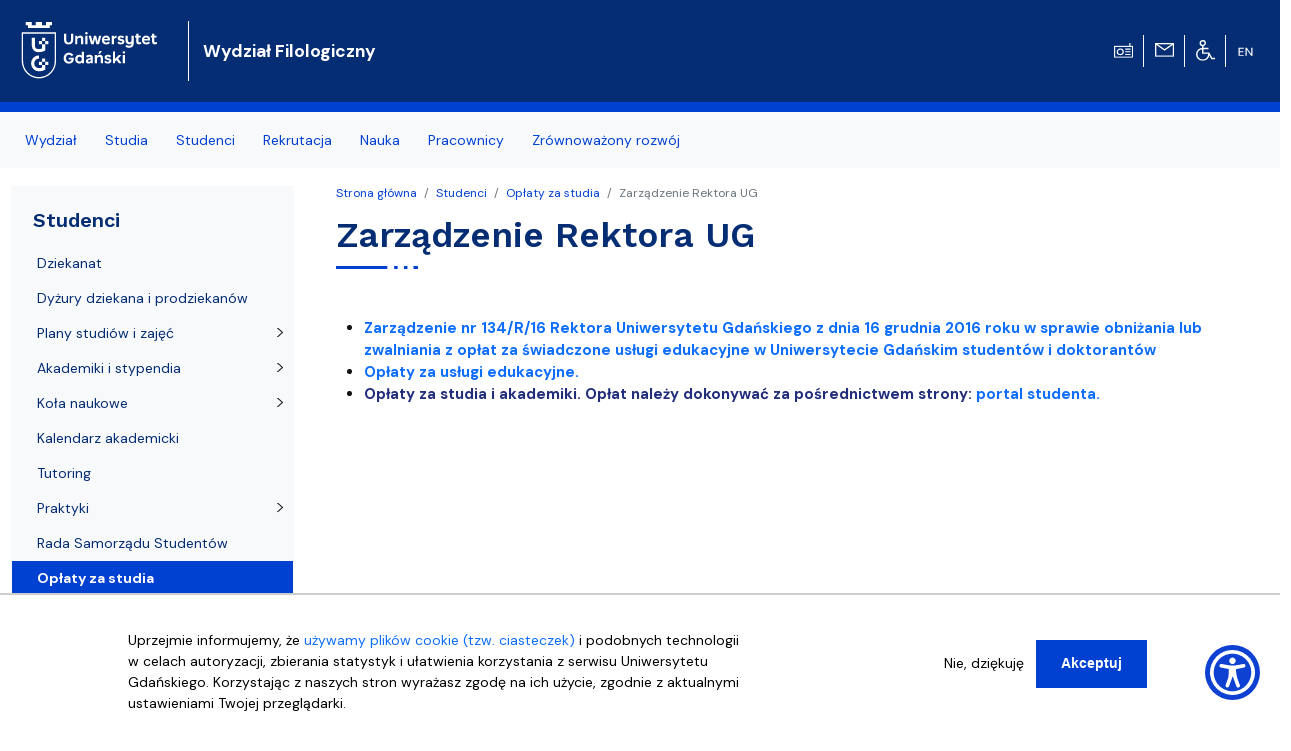

--- FILE ---
content_type: text/html; charset=UTF-8
request_url: https://fil.ug.edu.pl/strona/12704/zarzadzenie_rektora_ug
body_size: 11361
content:
<!DOCTYPE html>
<html lang="pl" dir="ltr" prefix="content: http://purl.org/rss/1.0/modules/content/  dc: http://purl.org/dc/terms/  foaf: http://xmlns.com/foaf/0.1/  og: http://ogp.me/ns#  rdfs: http://www.w3.org/2000/01/rdf-schema#  schema: http://schema.org/  sioc: http://rdfs.org/sioc/ns#  sioct: http://rdfs.org/sioc/types#  skos: http://www.w3.org/2004/02/skos/core#  xsd: http://www.w3.org/2001/XMLSchema# ">
  <head>
    <meta charset="utf-8" />
<noscript><style>form.antibot * :not(.antibot-message) { display: none !important; }</style>
</noscript><script>window.dataLayer = window.dataLayer || [];function gtag(){dataLayer.push(arguments)};gtag("js", new Date());gtag("set", "developer_id.dMDhkMT", true);gtag("config", "UA-22577093-2", {"groups":"default","anonymize_ip":true,"link_attribution":true,"allow_ad_personalization_signals":false,"page_path":location.pathname + location.search + location.hash});gtag("config", "G-8BCSP4BDLX", {"groups":"default","link_attribution":true,"allow_ad_personalization_signals":false,"page_location":location.pathname + location.search + location.hash});</script>
<meta name="Generator" content="Drupal 9 (https://www.drupal.org)" />
<meta name="MobileOptimized" content="width" />
<meta name="HandheldFriendly" content="true" />
<meta name="viewport" content="width=device-width, initial-scale=1, shrink-to-fit=no" />
<script>window.euCookieComplianceLoadScripts = function(category) {var scriptTag = document.createElement("script");scriptTag.src = "https:\/\/www.googletagmanager.com\/gtag\/js";document.body.appendChild(scriptTag);var scriptTag = document.createElement("script");scriptTag.src = "https:\/\/www.google-analytics.com\/analytics.js";document.body.appendChild(scriptTag);var scriptTag = document.createElement("script");scriptTag.src = "https:\/\/connect.facebook.net\/en_US\/fbevents.js";document.body.appendChild(scriptTag);}</script>
<style>div#sliding-popup, div#sliding-popup .eu-cookie-withdraw-banner, .eu-cookie-withdraw-tab {background: #ffffff} div#sliding-popup.eu-cookie-withdraw-wrapper { background: transparent; } #sliding-popup h1, #sliding-popup h2, #sliding-popup h3, #sliding-popup p, #sliding-popup label, #sliding-popup div, .eu-cookie-compliance-more-button, .eu-cookie-compliance-secondary-button, .eu-cookie-withdraw-tab { color: #000000;} .eu-cookie-withdraw-tab { border-color: #000000;}
      .disagree-button.eu-cookie-compliance-more-button:focus,
      .eu-cookie-compliance-agree-button:focus,
      .eu-cookie-compliance-default-button:focus,
      .eu-cookie-compliance-hide-button:focus,
      .eu-cookie-compliance-more-button-thank-you:focus,
      .eu-cookie-withdraw-button:focus,
      .eu-cookie-compliance-save-preferences-button:focus { outline: 3px solid #f00; }</style>
<meta http-equiv="x-ua-compatible" content="ie=edge" />
<link rel="shortcut icon" href="/themes/faculty_base/images/logo-UG.svg" type="image/svg+xml" />
<link rel="canonical" href="https://fil.ug.edu.pl/strona/12704/zarzadzenie_rektora_ug" />
<link rel="shortlink" href="https://fil.ug.edu.pl/node/12704" />
<link rel="revision" href="https://fil.ug.edu.pl/strona/12704/zarzadzenie_rektora_ug" />

<!-- parent_path: 'themes/faculty_base' -->
      <link rel="icon" href="/themes/faculty_base/images/favicons/favicon.ico" sizes="any">
      <link rel="icon" href="/themes/faculty_base/images/favicons/favicon.svg" type="image/svg+xml">
      <link rel="apple-touch-icon" href="/themes/faculty_base/images/favicons/apple-touch-icon.png">
      <link rel="manifest" href="/themes/faculty_base/site.webmanifest">

    <title>Zarządzenie Rektora UG | Wydział Filologiczny Uniwersytetu Gdańskiego</title>
    <link rel="stylesheet" media="all" href="/sites/fil.ug.edu.pl/files/css/css_y18gscKeorBEZ4-p44FYbkYT6Ra2M2HvU6KL-RpN9g0.css" />
<link rel="stylesheet" media="all" href="/sites/fil.ug.edu.pl/files/css/css_DcBWgXfyX-D-a2r3pALSi_6IOrCPknUUlMDqbiL3i3E.css" />
<link rel="stylesheet" media="all" href="//cdn.jsdelivr.net/npm/bootstrap@5.2.3/dist/css/bootstrap.min.css" />
<link rel="stylesheet" media="all" href="//cdn.jsdelivr.net/npm/bootstrap-icons@1.10.3/font/bootstrap-icons.css" />
<link rel="stylesheet" media="all" href="/sites/fil.ug.edu.pl/files/css/css_IGLTGs1vZH0aAGUjfDPWHcIMILs3Cl185jhbOiSyovE.css" />
<link rel="stylesheet" media="print" href="/sites/fil.ug.edu.pl/files/css/css_Y4H_4BqmgyCtG7E7YdseTs2qvy9C34c51kBamDdgark.css" />
<link rel="stylesheet" media="all" href="/sites/fil.ug.edu.pl/files/css/css_wIlzh8uT8-qoW3-IX60aHUVmOUQvUkZYmN76iupQJLc.css" />

    
  </head>
  <body class="layout-one-sidebar layout-sidebar-first page-node-12704 path-node node--type-strona">
    <a href="#main-content" class="visually-hidden focusable skip-link">
      Przejdź do treści
    </a>
    
      <div class="dialog-off-canvas-main-canvas" data-off-canvas-main-canvas>
    <div id="page-wrapper"  class="fil-ug fil-version fil-ug fil-version" >
	<div id="page" class="page-content">


		<header id="header" class="header sticky-top" role="banner" aria-label="Nagłówek">

			<div class="navbar navbar-expand-lg navbar-dark bg-header py-4 ">
															<div class="container">
							<div class="w-100 d-flex">
								  <div id="block-faculty-fil-logoug" class="pr-md-4 col-sm-auto col-5 block block-block-content block-block-content1466fd96-9f4d-4a04-b6a6-cade332da551">
  
    
      <div class="m-0 content">
      
            <div class="clearfix text-formatted field field--name-body field--type-text-with-summary field--label-hidden field__item"><a class="navbar-brand" href="https://ug.edu.pl/" title="Strona główna"><img alt="Strona główna" class="align-top d-inline-block img-fluid" src="/themes/faculty_base/images/logo-UG.svg" /></a>
</div>
      
    </div>
  </div>
<div id="block-faculty-fil-nazwawydzialu" class="d-flex navbar-brand m-0 col col-md-auto align-items-center block block-block-content block-block-content235a4a0d-cca6-413e-8688-77d505edf3ce">
  
    
      <div class="text-light nazwa text-wrap content">
      
            <div class="clearfix text-formatted field field--name-body field--type-text-with-summary field--label-hidden field__item"><a class="text-white fs-5 fw-bold" href="/">Wydział Filologiczny</a></div>
      
    </div>
  </div>
<div id="block-faculty-fil-ikonytechniczne" class="d-none d-lg-flex align-items-center pr-4 w-auto ms-auto block block-block-content block-block-contenta8295708-6016-4580-a9fe-5b0afe4aa874">
  
    
      <div class="d-flex align-items-center">
      
            
      
      
                  
            <div class="clearfix text-formatted field field--name-body field--type-text-with-summary field--label-hidden field__item"><div class="row d-none d-lg-flex">
<div class="col pt-1 text-center border-end border-light"><a href="javascript:void(0)" onclick="window.open('http://player.mors.ug.edu.pl/sites/all/modules/jplayer/mors_popup.html', 'newWin','width=280,height=220')" title="Słucha  Radia MORS"><img alt="Radio MORS" src="https://ug.edu.pl/themes/ug_faculty/images/radio.svg" /></a></div>
<div class="col pt-1 text-center border-end border-light"><a href="https://outlook.com/ug.edu.pl" title="Poczta uniwersytecka"><img alt="Poczta UG" src="https://ug.edu.pl/themes/ug_faculty/images/mail.svg" /></a></div>
<div class="col pt-1 text-center border-end border-light"><a href="http://bariery.ug.edu.pl" title="Strona Biura ds. Osób Niepełnosprawnych"><img alt="Dla niepełnosprawnych" src="https://ug.edu.pl/themes/ug_faculty/images/wheelchair.svg" /></a></div>
<div class="col pt-1 text-center border-0"><a href="https://en.fil.ug.edu.pl" lang="en" title="English Version" xml:lang="en"><img alt="English Version" src="https://ug.edu.pl/themes/ug_faculty/images/en.svg" style="max-height: 38px;  min-height: 2em;" /></a></div>
</div>
</div>
      
            <div class="mx-2">
        
      </div>
    </div>
      </div>


							</div>
											</div>
				</div>

							<nav class="navigation bg-light navbar-nav-scroll border-10 mb-1" role="navigation">
					<div class="container py-0 my-0">
						  <div class="menutop d-flex region region-primary-menu">
    <div id="block-faculty-fil-menuglowne" class="menu-sf-faculty block block-superfish block-superfishmenu-glowne">
  
    
      <div class="content">
      


<ul id="superfish-menu-glowne" class="menu sf-menu sf-menu-glowne sf-horizontal sf-style-none megamennu">

  <li class="row d-flex d-md-none">
    <div class="col-auto">
      <a href="http://player.mors.ug.edu.pl/sites/all/modules/jplayer/mors_popup.html" tabindex="-1"
        title="Listen to Radio MORS" target="_blank">
        <span class="material-icons text-secondary">
          radio
        </span>
      </a>
    </div>
    <div class="col-auto pt-1">
      <a  href="https://outlook.com/ug.edu.pl" id="webmail" title="Poczta uniwersytecka">
      <span class="material-icons text-secondary">
        mail
      </span>
    </a>
    </div>
    <div class="col-auto pt-1"><a href="http://bariery.ug.edu.pl" id="accessibility"
      title="Strona Biura ds. Osób Niepełnosprawnych"><span class="material-icons text-secondary">accessible</span></a></div>
    <div class="col-auto d-flex align-items-center  fw-bold fs-3 text-secondary">

        

  <div class="en">
                                                                    <a href="https://en.fil.ug.edu.pl/" id="english" lang="en" title="English Version - Angielska wersja" class="other_language_lang fs-3">
      en
    </a>
   
  </div>

    
    </div>
    </li>

  
<li id="menu-glowne-taxonomy-menumenu-linktaxonomy-menumenu-linkmenu-glowne26434" class="sf-depth-1 menu-list menuparent"><a href="/wydzial" class="sf-depth-1 menuparent">Wydział</a><ul class="sf-multicolumn"><li class="sf-multicolumn-wrapper "><ol><li id="menu-glowne-taxonomy-menumenu-linktaxonomy-menumenu-linkmenu-glowne27963" class="sf-depth-2 menu-list sf-no-children"><a href="/wydzial/wladze" class="sf-depth-2">Władze</a></li><li id="menu-glowne-taxonomy-menumenu-linktaxonomy-menumenu-linkmenu-glowne28396" class="sf-depth-2 menu-list sf-no-children"><a href="/wydzial/instytuty" class="sf-depth-2">Instytuty</a></li><li id="menu-glowne-taxonomy-menumenu-linktaxonomy-menumenu-linkmenu-glowne45267" class="sf-depth-2 menu-list sf-no-children"><a href="/wydzial/biuro-dziekana" class="sf-depth-2">Biuro Dziekana</a></li><li id="menu-glowne-taxonomy-menumenu-linktaxonomy-menumenu-linkmenu-glowne28256" class="sf-depth-2 menu-list sf-no-children"><a href="/wydzial/o-wydziale" class="sf-depth-2">O Wydziale</a></li><li id="menu-glowne-taxonomy-menumenu-linktaxonomy-menumenu-linkmenu-glowne40327" class="sf-depth-2 menu-list sf-no-children"><a href="/wydzial/ludzie-filologicznego" class="sf-depth-2">Ludzie Filologicznego</a></li><li id="menu-glowne-taxonomy-menumenu-linktaxonomy-menumenu-linkmenu-glowne37939" class="sf-depth-2 menu-list sf-no-children"><a href="/wydzial/kronika-wydzialu" class="sf-depth-2">Kronika Wydziału</a></li><li id="menu-glowne-taxonomy-menumenu-linktaxonomy-menumenu-linkmenu-glowne44664" class="sf-depth-2 menu-list sf-no-children"><a href="/wydzial/wspolpraca-z-otoczeniem" class="sf-depth-2">Współpraca z otoczeniem</a></li><li id="menu-glowne-taxonomy-menumenu-linktaxonomy-menumenu-linkmenu-glowne30785" class="sf-depth-2 menu-list sf-no-children"><a href="/wydzial/aktualnosci" class="sf-depth-2">Aktualności</a></li><li id="menu-glowne-taxonomy-menumenu-linktaxonomy-menumenu-linkmenu-glowne28232" class="sf-depth-2 menu-list sf-no-children"><a href="/wydzial/ciekawe-i-pozyteczne" class="sf-depth-2">Ciekawe i pożyteczne</a></li><li id="menu-glowne-taxonomy-menumenu-linktaxonomy-menumenu-linkmenu-glowne28416" class="sf-depth-2 menu-list sf-no-children"><a href="/wydzial/kontakt" class="sf-depth-2">Kontakt</a></li></ol></li></ul></li><li id="menu-glowne-taxonomy-menumenu-linktaxonomy-menumenu-linkmenu-glowne26468" class="sf-depth-1 menu-list menuparent"><a href="/studia" class="sf-depth-1 menuparent">Studia</a><ul class="sf-multicolumn"><li class="sf-multicolumn-wrapper "><ol><li id="menu-glowne-taxonomy-menumenu-linktaxonomy-menumenu-linkmenu-glowne43143" class="sf-depth-2 menu-list sf-no-children"><a href="/studia/kierunki-studiow-i-i-ii-stopnia" class="sf-depth-2">Kierunki studiów I i II stopnia</a></li><li id="menu-glowne-taxonomy-menumenu-linktaxonomy-menumenu-linkmenu-glowne45352" class="sf-depth-2 menu-list sf-no-children"><a href="/studia/szkola-doktorska" class="sf-depth-2">Szkoła doktorska</a></li><li id="menu-glowne-taxonomy-menumenu-linktaxonomy-menumenu-linkmenu-glowne43144" class="sf-depth-2 menu-list sf-no-children"><a href="/studia/studia-podyplomowe" class="sf-depth-2">Studia podyplomowe</a></li><li id="menu-glowne-taxonomy-menumenu-linktaxonomy-menumenu-linkmenu-glowne45351" class="sf-depth-2 menu-list sf-no-children"><a href="/studia/european-masters-translation" class="sf-depth-2">European Master&#039;s in Translation</a></li><li id="menu-glowne-taxonomy-menumenu-linktaxonomy-menumenu-linkmenu-glowne28372" class="sf-depth-2 menu-list sf-no-children"><a href="/studia/wymiana-zagraniczna-i-mobilnosc" class="sf-depth-2">Wymiana zagraniczna i mobilność</a></li><li id="menu-glowne-taxonomy-menumenu-linktaxonomy-menumenu-linkmenu-glowne38793" class="sf-depth-2 menu-list sf-no-children"><a href="/studia/jakosc-ksztalcenia" class="sf-depth-2">Jakość kształcenia</a></li><li id="menu-glowne-taxonomy-menumenu-linktaxonomy-menumenu-linkmenu-glowne43492" class="sf-depth-2 menu-list sf-no-children"><a href="/studia/nasza-misja-ksztalcenia" class="sf-depth-2">Nasza misja kształcenia</a></li><li id="menu-glowne-taxonomy-menumenu-linktaxonomy-menumenu-linkmenu-glowne37938" class="sf-depth-2 menu-list sf-no-children"><a href="/studia/polski-dla-obcokrajowcow-polish-foreigners-courses" class="sf-depth-2">Polski dla obcokrajowców/ Polish for Foreigners Courses</a></li><li id="menu-glowne-taxonomy-menumenu-linktaxonomy-menumenu-linkmenu-glowne41743" class="sf-depth-2 menu-list sf-no-children"><a href="/studia/osrodek-egzaminacyjny-wydzialu-filologicznego" class="sf-depth-2">Ośrodek Egzaminacyjny Wydziału Filologicznego</a></li></ol></li></ul></li><li id="menu-glowne-taxonomy-menumenu-linktaxonomy-menumenu-linkmenu-glowne27916" class="active-trail sf-depth-1 menu-list menuparent"><a href="/studenci" class="sf-depth-1 menuparent">Studenci</a><ul class="sf-multicolumn"><li class="sf-multicolumn-wrapper "><ol><li id="menu-glowne-taxonomy-menumenu-linktaxonomy-menumenu-linkmenu-glowne27917" class="sf-depth-2 menu-list sf-no-children"><a href="/studenci/dziekanat" class="sf-depth-2">Dziekanat</a></li><li id="menu-glowne-taxonomy-menumenu-linktaxonomy-menumenu-linkmenu-glowne35574" class="sf-depth-2 menu-list sf-no-children"><a href="/studenci/dyzury-dziekana-i-prodziekanow" class="sf-depth-2">Dyżury dziekana i prodziekanów</a></li><li id="menu-glowne-taxonomy-menumenu-linktaxonomy-menumenu-linkmenu-glowne28293" class="sf-depth-2 menu-list sf-no-children"><a href="/studenci/plany-studiow-i-zajec" class="sf-depth-2">Plany studiów i zajęć</a></li><li id="menu-glowne-taxonomy-menumenu-linktaxonomy-menumenu-linkmenu-glowne27921" class="sf-depth-2 menu-list sf-no-children"><a href="/studenci/akademiki-i-stypendia" class="sf-depth-2">Akademiki i stypendia</a></li><li id="menu-glowne-taxonomy-menumenu-linktaxonomy-menumenu-linkmenu-glowne27094" class="sf-depth-2 menu-list sf-no-children"><a href="/studenci/kola-naukowe" class="sf-depth-2">Koła naukowe</a></li><li id="menu-glowne-taxonomy-menumenu-linktaxonomy-menumenu-linkmenu-glowne27918" class="sf-depth-2 menu-list sf-no-children"><a href="/studenci/kalendarz-akademicki" class="sf-depth-2">Kalendarz akademicki</a></li><li id="menu-glowne-taxonomy-menumenu-linktaxonomy-menumenu-linkmenu-glowne45140" class="sf-depth-2 menu-list sf-no-children"><a href="/studenci/tutoring" class="sf-depth-2">Tutoring</a></li><li id="menu-glowne-taxonomy-menumenu-linktaxonomy-menumenu-linkmenu-glowne31633" class="sf-depth-2 menu-list sf-no-children"><a href="/studenci/praktyki" class="sf-depth-2">Praktyki</a></li><li id="menu-glowne-taxonomy-menumenu-linktaxonomy-menumenu-linkmenu-glowne36237" class="sf-depth-2 menu-list sf-no-children"><a href="/studenci/rada-samorzadu-studentow" class="sf-depth-2">Rada Samorządu Studentów</a></li><li id="menu-glowne-taxonomy-menumenu-linktaxonomy-menumenu-linkmenu-glowne27922" class="active-trail sf-depth-2 menu-list sf-no-children"><a href="/studenci/oplaty-za-studia" class="sf-depth-2">Opłaty za studia</a></li><li id="menu-glowne-taxonomy-menumenu-linktaxonomy-menumenu-linkmenu-glowne39696" class="sf-depth-2 menu-list sf-no-children"><a href="/studenci/przewodnik-studenta-i-roku" class="sf-depth-2">Przewodnik studenta I roku</a></li><li id="menu-glowne-taxonomy-menumenu-linktaxonomy-menumenu-linkmenu-glowne27923" class="sf-depth-2 menu-list sf-no-children"><a href="/studenci/zasady-skladania-prac-dyplomowych" class="sf-depth-2">Zasady składania prac dyplomowych</a></li><li id="menu-glowne-taxonomy-menumenu-linktaxonomy-menumenu-linkmenu-glowne27924" class="sf-depth-2 menu-list sf-no-children"><a href="/studenci/zasady-przeniesienia-studenta" class="sf-depth-2">Zasady przeniesienia studenta</a></li><li id="menu-glowne-taxonomy-menumenu-linktaxonomy-menumenu-linkmenu-glowne45405" class="sf-depth-2 menu-list sf-no-children"><a href="/studenci/indywidualna-organizacja-studiow" class="sf-depth-2">Indywidualna organizacja studiów</a></li><li id="menu-glowne-taxonomy-menumenu-linktaxonomy-menumenu-linkmenu-glowne27925" class="sf-depth-2 menu-list sf-no-children"><a href="/studenci/wzory-wnioskow" class="sf-depth-2">Wzory wniosków</a></li><li id="menu-glowne-taxonomy-menumenu-linktaxonomy-menumenu-linkmenu-glowne45175" class="sf-depth-2 menu-list sf-no-children"><a href="/studenci/terminy-skladania-wnioskow" class="sf-depth-2">Terminy składania wniosków</a></li><li id="menu-glowne-taxonomy-menumenu-linktaxonomy-menumenu-linkmenu-glowne27931" class="sf-depth-2 menu-list sf-no-children"><a href="/studenci/studenci-niepelnosprawni" class="sf-depth-2">Studenci niepełnosprawni</a></li><li id="menu-glowne-taxonomy-menumenu-linktaxonomy-menumenu-linkmenu-glowne43004" class="sf-depth-2 menu-list sf-no-children"><a href="/studenci/biuro-karier" class="sf-depth-2">Biuro Karier</a></li></ol></li></ul></li><li id="menu-glowne-taxonomy-menumenu-linktaxonomy-menumenu-linkmenu-glowne26448" class="sf-depth-1 menu-list menuparent"><a href="/rekrutacja" class="sf-depth-1 menuparent">Rekrutacja</a><ul class="sf-multicolumn"><li class="sf-multicolumn-wrapper "><ol><li id="menu-glowne-taxonomy-menumenu-linktaxonomy-menumenu-linkmenu-glowne39412" class="sf-depth-2 menu-list sf-no-children"><a href="/rekrutacja/studia-i-stopnia" class="sf-depth-2">Studia I stopnia</a></li><li id="menu-glowne-taxonomy-menumenu-linktaxonomy-menumenu-linkmenu-glowne39416" class="sf-depth-2 menu-list sf-no-children"><a href="/rekrutacja/studia-ii-stopnia" class="sf-depth-2">Studia II stopnia</a></li><li id="menu-glowne-taxonomy-menumenu-linktaxonomy-menumenu-linkmenu-glowne39430" class="sf-depth-2 menu-list sf-no-children"><a href="/rekrutacja/studia-iii-stopnia" class="sf-depth-2">Studia III stopnia</a></li><li id="menu-glowne-taxonomy-menumenu-linktaxonomy-menumenu-linkmenu-glowne27915" class="sf-depth-2 menu-list sf-no-children"><a href="/rekrutacja/studia-podyplomowe" class="sf-depth-2">Studia podyplomowe</a></li><li id="menu-glowne-taxonomy-menumenu-linktaxonomy-menumenu-linkmenu-glowne38962" class="sf-depth-2 menu-list sf-no-children"><a href="/rekrutacja/lista-kierunkow" class="sf-depth-2">Lista kierunków</a></li><li id="menu-glowne-taxonomy-menumenu-linktaxonomy-menumenu-linkmenu-glowne28370" class="sf-depth-2 menu-list sf-no-children"><a href="/rekrutacja/internetowa-rejestracja-kandydatow" class="sf-depth-2">Internetowa Rejestracja Kandydatów</a></li><li id="menu-glowne-taxonomy-menumenu-linktaxonomy-menumenu-linkmenu-glowne40846" class="sf-depth-2 menu-list sf-no-children"><a href="/rekrutacja/guide-study-fields" class="sf-depth-2">Guide to study fields</a></li><li id="menu-glowne-taxonomy-menumenu-linktaxonomy-menumenu-linkmenu-glowne40755" class="sf-depth-2 menu-list sf-no-children"><a href="/rekrutacja/putevoditel-po-otdeleniyam-filologicheskogo-fakulteta" class="sf-depth-2">Путеводитель по отделениям Филологического факультета</a></li></ol></li></ul></li><li id="menu-glowne-taxonomy-menumenu-linktaxonomy-menumenu-linkmenu-glowne26458" class="sf-depth-1 menu-list menuparent"><a href="/nauka" class="sf-depth-1 menuparent">Nauka</a><ul class="sf-multicolumn"><li class="sf-multicolumn-wrapper "><ol><li id="menu-glowne-taxonomy-menumenu-linktaxonomy-menumenu-linkmenu-glowne45270" class="sf-depth-2 menu-list sf-no-children"><a href="/nauka/wspolpraca-miedzynarodowa" class="sf-depth-2">Współpraca międzynarodowa</a></li><li id="menu-glowne-taxonomy-menumenu-linktaxonomy-menumenu-linkmenu-glowne28451" class="sf-depth-2 menu-list sf-no-children"><a href="/nauka/projekty-naukowe" class="sf-depth-2">Projekty naukowe</a></li><li id="menu-glowne-taxonomy-menumenu-linktaxonomy-menumenu-linkmenu-glowne44647" class="sf-depth-2 menu-list sf-no-children"><a href="/nauka/grupy-badawcze-sea-eu" class="sf-depth-2">Grupy badawcze SEA-EU</a></li><li id="menu-glowne-taxonomy-menumenu-linktaxonomy-menumenu-linkmenu-glowne28395" class="sf-depth-2 menu-list sf-no-children"><a href="/nauka/konferencjeconferences" class="sf-depth-2">Konferencje/Conferences</a></li><li id="menu-glowne-taxonomy-menumenu-linktaxonomy-menumenu-linkmenu-glowne43090" class="sf-depth-2 menu-list sf-no-children"><a href="/nauka/rady-dyscyplin-naukowych" class="sf-depth-2">Rady dyscyplin naukowych</a></li><li id="menu-glowne-taxonomy-menumenu-linktaxonomy-menumenu-linkmenu-glowne28448" class="sf-depth-2 menu-list sf-no-children"><a href="/nauka/zespoly-badawcze" class="sf-depth-2">Zespoły badawcze</a></li><li id="menu-glowne-taxonomy-menumenu-linktaxonomy-menumenu-linkmenu-glowne28393" class="sf-depth-2 menu-list sf-no-children"><a href="/nauka/czasopisma-i-publikacje" class="sf-depth-2">Czasopisma i publikacje</a></li><li id="menu-glowne-taxonomy-menumenu-linktaxonomy-menumenu-linkmenu-glowne28390" class="sf-depth-2 menu-list sf-no-children"><a href="/nauka/postepowania-naukowe" class="sf-depth-2">Postępowania naukowe</a></li><li id="menu-glowne-taxonomy-menumenu-linktaxonomy-menumenu-linkmenu-glowne31140" class="sf-depth-2 menu-list sf-no-children"><a href="/nauka/stopnie-i-tytuly-naukowe" class="sf-depth-2">Stopnie i tytuły naukowe</a></li></ol></li></ul></li><li id="menu-glowne-taxonomy-menumenu-linktaxonomy-menumenu-linkmenu-glowne26463" class="sf-depth-1 menu-list menuparent"><a href="/pracownicy" class="sf-depth-1 menuparent">Pracownicy</a><ul class="sf-multicolumn"><li class="sf-multicolumn-wrapper "><ol><li id="menu-glowne-taxonomy-menumenu-linktaxonomy-menumenu-linkmenu-glowne28445" class="sf-depth-2 menu-list sf-no-children"><a href="/pracownicy/konkursy-o-prace" class="sf-depth-2">Konkursy o pracę</a></li><li id="menu-glowne-taxonomy-menumenu-linktaxonomy-menumenu-linkmenu-glowne27933" class="sf-depth-2 menu-list sf-no-children"><a href="/pracownicy/kalendarz-akademicki" class="sf-depth-2">Kalendarz akademicki</a></li><li id="menu-glowne-taxonomy-menumenu-linktaxonomy-menumenu-linkmenu-glowne27934" class="sf-depth-2 menu-list sf-no-children"><a href="/pracownicy/prawo-akademickie" class="sf-depth-2">Prawo akademickie</a></li><li id="menu-glowne-taxonomy-menumenu-linktaxonomy-menumenu-linkmenu-glowne27935" class="sf-depth-2 menu-list sf-no-children"><a href="/pracownicy/instytucje-nauki" class="sf-depth-2">Instytucje nauki</a></li></ol></li></ul></li><li id="menu-glowne-taxonomy-menumenu-linktaxonomy-menumenu-linkmenu-glowne45306" class="sf-depth-1 menu-list sf-no-children"><a href="/zrownowazony-rozwoj" class="sf-depth-1">Zrównoważony rozwój</a></li>


</ul>
    </div>
  </div>

  </div>

					</div>
				</nav>
					</header>
		
					<div class="highlighted">
				<aside class="container-fluid section clearfix" role="complementary">
					  <div data-drupal-messages-fallback class="hidden"></div>


				</aside>
			</div>
				
							<div id="main" class="container main-content">
					
					<div class="row gx-5 gy-1 row-offcanvas row-offcanvas-left clearfix">
						<main class="col" role="main" id="content">
							<section class="section">
								  <div id="block-faculty-fil-breadcrumbs" class="block block-system block-system-breadcrumb-block">
  
    
      <div class="content">
      

  <nav role="navigation" aria-label="breadcrumb">
    <ol class="breadcrumb">
                  <li class="breadcrumb-item">
          <a href="/">Strona główna</a>
        </li>
                        <li class="breadcrumb-item">
          <a href="/studenci">Studenci</a>
        </li>
                        <li class="breadcrumb-item">
          <a href="/studenci/oplaty-za-studia">Opłaty za studia</a>
        </li>
                        <li class="breadcrumb-item active">
          Zarządzenie Rektora UG
        </li>
              </ol>
  </nav>

    </div>
  </div>
<div id="block-tytulstrony" class="block block-core block-page-title-block">
  
    
      <div class="content">
      
  <h1 class="title fw-bold">Zarządzenie Rektora UG</h1>


    </div>
  </div>
<div id="block-faculty-fil-content" class="block block-system block-system-main-block">
  
    
      <div class="content">
      

<article data-history-node-id="12704" role="article" about="/strona/12704/zarzadzenie_rektora_ug" class="node node--type-strona node--view-mode-full clearfix">
  <header>
    
        

  </header>

  <div class="node__content clearfix">

                  


            <div class="clearfix text-formatted field field--name-body field--type-text-with-summary field--label-hidden field__item"><div>
<ul>
<li>
			<span class="color_Filologia"><a href="https://bip.ug.edu.pl/akty_normatywne/84140/zarzadzenie_nr_134r16_rektora_uniwersytetu_gdanskiego_z_dnia_16_grudnia_2016_roku_w_sprawie"><strong>Zarządzenie nr 134/R/16 Rektora Uniwersytetu Gdańskiego z dnia<span content="2016-12-16T00:00:00+01:00"> 16 grudnia 2016 roku</span> w sprawie obniżania lub zwalniania z opłat za świadczone usługi edukacyjne w Uniwersytecie Gdańskim studentów i doktorantów</strong></a></span></li>
<li>
<div>
				<span class="color_Filologia"><strong><a href="http://ug.edu.pl/studenci/studia_i_i_ii_stopnia_oraz_jednolite_magisterskie/studiowanie_na_ug/oplaty/oplaty_za_uslugi_edukacyjne">Opłaty za usługi edukacyjne.</a></strong></span></div>
</li>
<li>
<div>
				<span class="color_Filologia"><strong>Opłaty za studia i akademiki. Opłat należy dokonywać za pośrednictwem strony:<a href="https://ps.ug.edu.pl/"> portal studenta.</a></strong></span></div>
</li>
</ul>
</div>
<p> </p>
</div>
      
            </div>

    
      <a class="toggle_record-link">
      <div class="toggle_record">
        <div class="toggle_record-box">
          <div class="toggle_record-box-one toggle_record-box-line"></div>
          <div class="toggle_record-box-two toggle_record-box-line"></div>
        </div>
        <span class="toggle_record-text">Pokaż rejestr zmian</span>
              </div>
    </a>
    <div class="node__meta toggle_record-description">
      <hr/>
                                      
                
        
                
        
        <span>
          Data publikacji: czwartek, 2. Październik 2008 - 00:00; osoba wprowadzająca: Importer Automatyczny        </span>
        <span>
          Ostatnia zmiana: piątek, 16. Październik 2020 - 12:52; osoba wprowadzająca: Importer Automatyczny        </span>
            
    </div>
  
</article>

    </div>
  </div>


							</section>
						</main>
													<div class="sidebar_first sidebar col-md-3 order-first" id="sidebar_first">
								<aside class="section" role="complementary">
									  <nav role="navigation" aria-labelledby="block-faculty-fil-menu-glowne-menu" id="block-faculty-fil-menu-glowne" class="mt-3 block navigation sidebar-menu-glowne">
    

  <button class="btn p-0 btn-white d-flex d-lg-none fw-bold fs-5 w-100 text-start justify-content-between" type="button" data-bs-toggle="collapse" data-bs-target="#collapseExample" aria-expanded="false" aria-controls="collapseExample">
    <a href="/studenci">Studenci</a>   <i class="material-icons d-block d-lg-none ml-auto text-primary"> expand_more</i>
  </button>



  <h3 class="px-2 pt-2 mb-3 fw-bold text-dark d-none d-md-block" id="block-faculty-fil-menu-glowne-menu"><a href="/studenci">Studenci</a>
</h3>
  
  <div class="collapse dont-collapse-sm mt-4 mt-lg-0" id="collapseExample">
        
              <ul class="clearfix nav">
                    <li class="nav-item">
                <a href="/studenci/dziekanat" class="nav-link nav-link--studenci-dziekanat" data-drupal-link-system-path="taxonomy/term/27917">Dziekanat</a>
              </li>
                <li class="nav-item">
                <a href="/studenci/dyzury-dziekana-i-prodziekanow" class="nav-link nav-link--studenci-dyzury-dziekana-i-prodziekanow" data-drupal-link-system-path="taxonomy/term/35574">Dyżury dziekana i prodziekanów</a>
              </li>
                <li class="nav-item menu-item--collapsed">
                <a href="/studenci/plany-studiow-i-zajec" class="nav-link nav-link--studenci-plany-studiow-i-zajec" data-drupal-link-system-path="taxonomy/term/28293">Plany studiów i zajęć</a>
              </li>
                <li class="nav-item menu-item--collapsed">
                <a href="/studenci/akademiki-i-stypendia" class="nav-link nav-link--studenci-akademiki-i-stypendia" data-drupal-link-system-path="taxonomy/term/27921">Akademiki i stypendia</a>
              </li>
                <li class="nav-item menu-item--collapsed">
                <a href="/studenci/kola-naukowe" class="nav-link nav-link--studenci-kola-naukowe" data-drupal-link-system-path="taxonomy/term/27094">Koła naukowe</a>
              </li>
                <li class="nav-item">
                <a href="/studenci/kalendarz-akademicki" class="nav-link nav-link--studenci-kalendarz-akademicki" data-drupal-link-system-path="taxonomy/term/27918">Kalendarz akademicki</a>
              </li>
                <li class="nav-item">
                <a href="/studenci/tutoring" class="nav-link nav-link--studenci-tutoring" data-drupal-link-system-path="taxonomy/term/45140">Tutoring</a>
              </li>
                <li class="nav-item menu-item--collapsed">
                <a href="/studenci/praktyki" class="nav-link nav-link--studenci-praktyki" data-drupal-link-system-path="taxonomy/term/31633">Praktyki</a>
              </li>
                <li class="nav-item">
                <a href="/studenci/rada-samorzadu-studentow" class="nav-link nav-link--studenci-rada-samorzadu-studentow" data-drupal-link-system-path="taxonomy/term/36237">Rada Samorządu Studentów</a>
              </li>
                <li class="nav-item menu-item--active-trail">
                <a href="/studenci/oplaty-za-studia" class="nav-link active nav-link--studenci-oplaty-za-studia" data-drupal-link-system-path="taxonomy/term/27922">Opłaty za studia</a>
              </li>
                <li class="nav-item">
                <a href="/studenci/przewodnik-studenta-i-roku" class="nav-link nav-link--studenci-przewodnik-studenta-i-roku" data-drupal-link-system-path="taxonomy/term/39696">Przewodnik studenta I roku</a>
              </li>
                <li class="nav-item">
                <a href="/studenci/zasady-skladania-prac-dyplomowych" class="nav-link nav-link--studenci-zasady-skladania-prac-dyplomowych" data-drupal-link-system-path="taxonomy/term/27923">Zasady składania prac dyplomowych</a>
              </li>
                <li class="nav-item">
                <a href="/studenci/zasady-przeniesienia-studenta" class="nav-link nav-link--studenci-zasady-przeniesienia-studenta" data-drupal-link-system-path="taxonomy/term/27924">Zasady przeniesienia studenta</a>
              </li>
                <li class="nav-item">
                <a href="/studenci/indywidualna-organizacja-studiow" class="nav-link nav-link--studenci-indywidualna-organizacja-studiow" data-drupal-link-system-path="taxonomy/term/45405">Indywidualna organizacja studiów</a>
              </li>
                <li class="nav-item">
                <a href="/studenci/wzory-wnioskow" class="nav-link nav-link--studenci-wzory-wnioskow" data-drupal-link-system-path="taxonomy/term/27925">Wzory wniosków</a>
              </li>
                <li class="nav-item">
                <a href="/studenci/terminy-skladania-wnioskow" class="nav-link nav-link--studenci-terminy-skladania-wnioskow" data-drupal-link-system-path="taxonomy/term/45175">Terminy składania wniosków</a>
              </li>
                <li class="nav-item">
                <a href="/studenci/studenci-niepelnosprawni" class="nav-link nav-link--studenci-studenci-niepelnosprawni" data-drupal-link-system-path="taxonomy/term/27931">Studenci niepełnosprawni</a>
              </li>
                <li class="nav-item">
                <a href="/studenci/biuro-karier" class="nav-link nav-link--studenci-biuro-karier" data-drupal-link-system-path="taxonomy/term/43004">Biuro Karier</a>
              </li>
        </ul>
  


    </div>
</nav>



								</aside>
							</div>
																	</div>
				</div>
							<footer class="site-footer">
							<div class="container">
											<div class="row clearfix pb-5 pt-4">
							  <div class="row region region-footer-columns">
    <div id="block-faculty-fil-pladresrektoratu" class="col-md-3 p-4 p-md-4 border-0 block block-block-content block-block-content5be4dab5-9434-43d1-8722-bf31916edd05">
  
    
      <div class="text-white content">
      
            <div class="clearfix text-formatted field field--name-body field--type-text-with-summary field--label-hidden field__item"><div class="row d-flex mb-4">
<div class="mr-4 col-auto"><img alt="Uniwersytet Gdański - logo Wydziału Filologicznego" height="140" src="/themes/ug_faculty/images/logo_FIL.svg" /></div>

<h2 class="text-white fs-4 h5 py-2">Wydział Filologiczny Uniwersytetu Gdańskiego</h2>

<p>Adres: 80-308 Gdańsk<br />
<a href="mailto:dziekanat.filologia@ug.edu.pl">dziekanat.filologia@ug.edu.pl</a></p>

<p class="text-white h5 py-2"><strong>Budynek Neofilologii</strong></p>

<p>ul. Wita Stwosza 51<br />
tel.: <a href="tel:+48585233001">+ 48 58 523 30 01</a></p>

<p class="text-white h5 py-2"><strong>Budynek Filologii</strong></p>

<p>ul. Wita Stwosza 55<br />
tel.: <a href="tel:+48585232111">+ 48 58 523 21 11</a></p>

<p class="text-white h5 py-2"><strong>Budynek Logopedii</strong></p>

<p>ul. Wita Stwosza 58<br />
tel.: <a href="tel:+48585232363">+ 48 58 523 23 63</a></p>

<div class="footer-fourth-bottom flex-center">
<div class="footer-fourth-bottom-social flex-center">
<p class="social-icons" style="padding-right: 12px"><a href="https://www.facebook.com/Wydzia%C5%82-Filologiczny-Uniwersytet-Gda%C5%84ski-247310158670765"><img alt="Profil Wydziału Filologicznego na Facebooku" src="/themes/ug_faculty/images/footer//fb.png" /> </a></p>

<p class="social-icons" style="padding-right: 12px"><a href="https://www.instagram.com/filologicznyug/"><img alt="Instagram wydziału Filologicznego" src="/themes/ug_faculty/images/footer/instagram.png" /> </a></p>

<p class="social-icons" style="padding-right: 12px"><a href="https://mailing.ug.edu.pl/sub.php?grp=274" style="display:block; margin-top:5px;" title="Zapisz się na Newsletter Wydziału Filologicznego" ><img alt="Newsletter Wydziału Filologicznego" src="/sites/fil.ug.edu.pl/themes/faculty_fil/img/newsletter.png" style="width: 120px;"/></a></p>

<p class="social-icons"><a href="http://www.ack.ug.edu.pl/" style="display:block; margin-top:3px; padding-right: 12px" title="ACK Alternator - strefa działań twórczych" ><img alt="Akademickie Centrum Kultury UG Alternator" src="/sites/fil.ug.edu.pl/themes/faculty_fil/img/alternator-logo.png" style="width: 120px;" /></a></p>
</div>
</div>
</div>
</div>
      
    </div>
  </div>
<div id="block-faculty-fil-pljednostki" class="col-md-3 p-0 border-0 border-start py-md-3 block block-block-content block-block-content60dc62eb-e69d-43dc-853f-44c14abb5792">
  
    
      <div class="px-4 px-md-5 content">
      
            <div class="clearfix text-formatted field field--name-body field--type-text-with-summary field--label-hidden field__item"><h3 class="py-2 text-white">Informacje o<br />
</h3>
<ul class="list-unstyled px-0 lh-2">
<li class="py-1"><a href="https://ug.edu.pl/o_uczelni/wydzialy">Wydziały</a></li>
<li class="py-1"><a href="https://sd.ug.edu.pl/">Szkoły Doktorskie</a></li>
<li class="py-1"><a href="https://ug.edu.pl/o-uczelni/miedzynarodowe-centra-badawcze">Międzynarodowe Centra Badawcze</a></li>
<li class="py-1"><a href="https://bg.ug.edu.pl">Biblioteka</a></li>
<li class="py-1"><a href="https://cjo.ug.edu.pl/">Centrum Języków Obcych</a></li>
<li class="py-1"><a href="https://sport.ug.edu.pl/">Centrum Wychowania Fizycznego i Sportu</a></li>
<li class="py-1"><a href="https://wydawnictwo.ug.edu.pl/">Wydawnictwo</a></li>
<li class="py-1"><a href="https://ug.edu.pl/zycie-studenckie/samorzad-studentow">Samorząd Studentów</a></li>
<li class="py-1"><a href="https://ug.edu.pl/studenci/studia-trzeciego-stopnia/organizacje/samorzad-doktorantow-rada-doktorantow">Samorząd Doktorantów</a></li>
<li class="py-1"><a href="https://ug.edu.pl/nauka/inicjatywa-doskonalosci-uczelnia-badawcza">Programy doskonałości naukowej</a></li>
<li class="py-1"><a href="https://ug.edu.pl/nauka/biuro-projektow-rozwojowych/realizowane-projekty-rozwojowe">Realizowane projekty</a></li>
<li class="py-1"><a href="https://old.ug.edu.pl/o_uczelni/struktura_ug">Jednostki i organizacje</a></li>
<li class="py-1"><a href="https://ug.edu.pl/pracownicy/szukaj">Znajdź pracownika</a></li>
<li class="py-1"><a href="https://faru.edu.pl/">Uczelnie Fahrenheita</a></li>
<li class="py-1"><a href="https://ug.edu.pl/ck-ezd">Centrum Kompetencyjne EZD</a></li>
</ul>
</div>
      
    </div>
  </div>
<div id="block-faculty-fil-pljednostkicd" class="col-md-3 p-0 border-0 border-start py-md-3 block block-block-content block-block-contentf23e60a5-59dc-4f39-ba6a-035f1dced9f3">
  
    
      <div class="px-4 px-md-5 content">
      
            <div class="clearfix text-formatted field field--name-body field--type-text-with-summary field--label-hidden field__item"><h3 class="text-white py-2">Informacje dla<br />
</h3>
<ul class="list-unstyled px-0 lh-2">
<li><a class="py-1" href="https://ug.edu.pl/kandydaci">Kandydaci</a></li>
<li><a class="py-1" href="https://ug.edu.pl/studenci">Studenci</a></li>
<li><a class="py-1" href="https://ug.edu.pl/studenci/studia-trzeciego-stopnia">Doktoranci</a></li>
<li><a class="py-1" href="https://ug.edu.pl/absolwenci">Absolwenci</a></li>
<li><a class="py-1" href="https://ug.edu.pl/pracownicy">Pracownicy</a></li>
<li><a class="py-1" href="https://ug.edu.pl/wspolpraca/otoczenie-spoleczno-gospodarcze">Otoczenie społeczno-gospodarcze</a></li>
<li><a class="py-1" href="https://ug.edu.pl/media">Media</a></li>
</ul>
<p> 
</p>
</div>
      
    </div>
  </div>
<div id="block-faculty-fil-pllogoikony" class="col-md-3 p-0 border-0 border-start py-md-3 block block-block-content block-block-contente95f269a-7cae-4ace-acae-259f0dc41b76">
  
    
      <div class="px-4 px-md-5 content">
      
            <div class="clearfix text-formatted field field--name-body field--type-text-with-summary field--label-hidden field__item"><h3 class="text-white py-2">Odnośniki</h3>
<ul class="list-unstyled px-0 lh-2">
<li><a class="mb-1" href="https://ug.edu.pl/pracownicy/strony_jednostek/biuro_ksztalcenia/organizacja_roku_akademickiego">Kalendarz roku akademickiego</a></li>
<li><a class="mb-1" href="mailto:help@ug.edu.pl">Helpdesk</a></li>
<li><a class="mb-1" href="https://gazeta.ug.edu.pl/">Gazeta Uniwersytecka</a></li>
<li><a class="mb-1" href="https://bip.ug.edu.pl/">BIP</a></li>
<li><a class="mb-1" href="https://ug.edu.pl/o_uczelni/mapa_ug/mapy_kampusow">Kampusy UG</a></li>
<li><a class="mb-1" href="https://biuro-karier.ug.edu.pl/">Biuro Karier UG</a></li>
<li><a class="mb-1" href="https://bip.ug.edu.pl/ogloszenia_i_komunikaty/praca_na_ug">Oferty pracy</a></li>
<li><a class="mb-1" href="https://ug.edu.pl/strona/102745/deklaracja_dostepnosci_-_ugedupl">Deklaracja dostępności</a></li>
</ul>
</div>
      
    </div>
  </div>

  </div>

						</div>
									</div>
			</footer>
						</div>
</div>

  </div>

    
    <script type="application/json" data-drupal-selector="drupal-settings-json">{"path":{"baseUrl":"\/","scriptPath":null,"pathPrefix":"","currentPath":"node\/12704","currentPathIsAdmin":false,"isFront":false,"currentLanguage":"pl"},"pluralDelimiter":"\u0003","suppressDeprecationErrors":true,"colorbox":{"opacity":"0.85","current":"{current} z {total}","previous":"\u00ab Poprzednie","next":"Nast\u0119pne \u00bb","close":"Zamknij","maxWidth":"98%","maxHeight":"98%","fixed":true,"mobiledetect":true,"mobiledevicewidth":"480px"},"google_analytics":{"account":"UA-22577093-2","trackOutbound":true,"trackMailto":true,"trackTel":true,"trackDownload":true,"trackDownloadExtensions":"7z|aac|arc|arj|asf|asx|avi|bin|csv|doc(x|m)?|dot(x|m)?|exe|flv|gif|gz|gzip|hqx|jar|jpe?g|js|mp(2|3|4|e?g)|mov(ie)?|msi|msp|pdf|phps|png|ppt(x|m)?|pot(x|m)?|pps(x|m)?|ppam|sld(x|m)?|thmx|qtm?|ra(m|r)?|sea|sit|tar|tgz|torrent|txt|wav|wma|wmv|wpd|xls(x|m|b)?|xlt(x|m)|xlam|xml|z|zip","trackColorbox":true,"trackUrlFragments":true},"eu_cookie_compliance":{"cookie_policy_version":"1.0.0","popup_enabled":true,"popup_agreed_enabled":false,"popup_hide_agreed":false,"popup_clicking_confirmation":false,"popup_scrolling_confirmation":false,"popup_html_info":"\u003Cdiv role=\u0022alertdialog\u0022 aria-labelledby=\u0022popup-text\u0022  class=\u0022eu-cookie-compliance-banner eu-cookie-compliance-banner-info eu-cookie-compliance-banner--opt-in\u0022\u003E\n  \u003Cdiv class=\u0022popup-content info eu-cookie-compliance-content\u0022\u003E\n    \u003Cdiv id=\u0022popup-text\u0022 class=\u0022eu-cookie-compliance-message\u0022\u003E\n      \u003Cdiv\u003EUprzejmie informujemy, \u017ce\u00a0\u003Ca href=\u0022https:\/\/ug.edu.pl\/strona\/120590\/polityka-dotyczaca-plikow-cookies-na-uniwersytecie-gdanskim\u0022\u003Eu\u017cywamy plik\u00f3w cookie (tzw. ciasteczek)\u003C\/a\u003E\u00a0i\u00a0podobnych technologii w\u00a0celach autoryzacji, zbierania statystyk i\u00a0u\u0142atwienia korzystania z\u00a0serwisu Uniwersytetu Gda\u0144skiego. Korzystaj\u0105c z\u00a0naszych stron wyra\u017casz zgod\u0119 na\u00a0ich u\u017cycie, zgodnie z\u00a0aktualnymi ustawieniami Twojej przegl\u0105darki.\u003C\/div\u003E\n\n          \u003C\/div\u003E\n\n        \u003Cdiv id=\u0022popup-buttons\u0022 class=\u0022eu-cookie-compliance-buttons\u0022\u003E\n                                    \u003Cbutton type=\u0022button\u0022 class=\u0022decline-button eu-cookie-compliance-secondary-button\u0022\u003ENie, dzi\u0119kuj\u0119\u003C\/button\u003E\n                        \u003Cbutton type=\u0022button\u0022 class=\u0022agree-button eu-cookie-compliance-default-button\u0022\u003EAkceptuj\u003C\/button\u003E\n                    \u003C\/div\u003E\n  \u003C\/div\u003E\n\u003C\/div\u003E","use_mobile_message":false,"mobile_popup_html_info":"\u003Cdiv role=\u0022alertdialog\u0022 aria-labelledby=\u0022popup-text\u0022  class=\u0022eu-cookie-compliance-banner eu-cookie-compliance-banner-info eu-cookie-compliance-banner--opt-in\u0022\u003E\n  \u003Cdiv class=\u0022popup-content info eu-cookie-compliance-content\u0022\u003E\n    \u003Cdiv id=\u0022popup-text\u0022 class=\u0022eu-cookie-compliance-message\u0022\u003E\n      \n          \u003C\/div\u003E\n\n        \u003Cdiv id=\u0022popup-buttons\u0022 class=\u0022eu-cookie-compliance-buttons\u0022\u003E\n                                    \u003Cbutton type=\u0022button\u0022 class=\u0022decline-button eu-cookie-compliance-secondary-button\u0022\u003ENie, dzi\u0119kuj\u0119\u003C\/button\u003E\n                        \u003Cbutton type=\u0022button\u0022 class=\u0022agree-button eu-cookie-compliance-default-button\u0022\u003EAkceptuj\u003C\/button\u003E\n                    \u003C\/div\u003E\n  \u003C\/div\u003E\n\u003C\/div\u003E","mobile_breakpoint":768,"popup_html_agreed":false,"popup_use_bare_css":false,"popup_height":"auto","popup_width":"100%","popup_delay":1000,"popup_link":"\/","popup_link_new_window":true,"popup_position":false,"fixed_top_position":true,"popup_language":"pl","store_consent":false,"better_support_for_screen_readers":true,"cookie_name":"ug_cookie_info","reload_page":false,"domain":"","domain_all_sites":false,"popup_eu_only_js":false,"cookie_lifetime":100,"cookie_session":0,"set_cookie_session_zero_on_disagree":0,"disagree_do_not_show_popup":false,"method":"opt_in","automatic_cookies_removal":true,"allowed_cookies":"","withdraw_markup":"\u003Cbutton type=\u0022button\u0022 class=\u0022eu-cookie-withdraw-tab\u0022\u003EUstawienia prywatno\u015bci\u003C\/button\u003E\n\u003Cdiv role=\u0022alertdialog\u0022 aria-labelledby=\u0022popup-text\u0022 class=\u0022eu-cookie-withdraw-banner\u0022\u003E\n  \u003Cdiv class=\u0022popup-content info eu-cookie-compliance-content\u0022\u003E\n    \u003Cdiv id=\u0022popup-text\u0022 class=\u0022eu-cookie-compliance-message\u0022\u003E\n      \u003Ch3\u003E\u003Cspan\u003EU\u017cywamy plik\u00f3w cookie na tej stronie, aby poprawi\u0107 wra\u017cenia u\u017cytkownika\u003C\/span\u003E\u003C\/h3\u003E\n\u003Cp\u003EWyra\u017cono zgod\u0119 na ustawianie plik\u00f3w cookie.\u003C\/p\u003E\n\n    \u003C\/div\u003E\n    \u003Cdiv id=\u0022popup-buttons\u0022 class=\u0022eu-cookie-compliance-buttons\u0022\u003E\n      \u003Cbutton type=\u0022button\u0022 class=\u0022eu-cookie-withdraw-button\u0022\u003EWycofaj zgode\u003C\/button\u003E\n    \u003C\/div\u003E\n  \u003C\/div\u003E\n\u003C\/div\u003E","withdraw_enabled":false,"reload_options":0,"reload_routes_list":"","withdraw_button_on_info_popup":false,"cookie_categories":[],"cookie_categories_details":[],"enable_save_preferences_button":true,"cookie_value_disagreed":"0","cookie_value_agreed_show_thank_you":"1","cookie_value_agreed":"2","containing_element":"body","settings_tab_enabled":false,"open_by_default":true},"ckeditorAccordion":{"accordionStyle":{"collapseAll":null,"keepRowsOpen":null}},"superfish":{"superfish-menu-glowne":{"id":"superfish-menu-glowne","sf":{"animation":{"opacity":"show","width":"show"},"speed":"fast","autoArrows":false,"dropShadows":false},"plugins":{"touchscreen":{"behaviour":"1","mode":"useragent_predefined"},"smallscreen":{"mode":"window_width","breakpoint":996,"expandText":"Rozwi\u0144","collapseText":"Zwi\u0144","title":"Menu g\u0142\u00f3wne"},"supposition":true,"supersubs":true}}},"user":{"uid":0,"permissionsHash":"c3ca7c82fe092247d69c4d64a0f370235dc6cdb87353ea086460b7949fada12d"}}</script>
<script src="/sites/fil.ug.edu.pl/files/js/js_ZPegsQ92-9vq9hFIjwMNYQS35XxHIN632-pxyozyVn4.js"></script>
<script src="https://www.skynettechnologies.com/accessibility/js/all-in-one-accessibility-js-widget-minify.js?colorcode=#0E41D2&amp;token=&amp;t=45814&amp;position=bottom_right.aioa-icon-type-1.aioa-default-icon" id="aioa-adawidget"></script>
<script src="/sites/fil.ug.edu.pl/files/js/js_k2Zl3FczBE27ub7ZiSVGojdPBll1Hto1fzh-wfI0hvk.js"></script>
<script src="/modules/contrib/eu_cookie_compliance/js/eu_cookie_compliance.js?v=1.19" defer></script>
<script src="/sites/fil.ug.edu.pl/files/js/js_7_0GD6GF5FMq6AdhADNDIk5wkN6sAMwemH4kwk4ZyjY.js"></script>
<script src="//cdn.jsdelivr.net/npm/bootstrap@5.2.3/dist/js/bootstrap.bundle.min.js"></script>
<script src="//cdnjs.cloudflare.com/ajax/libs/popper.js/1.14.3/umd/popper.min.js"></script>
<script src="/sites/fil.ug.edu.pl/files/js/js_moZLDqyexoqFqkqrPHXCOi_4cFBR4xnshxatJmJFgag.js"></script>

  </body>
</html>


--- FILE ---
content_type: text/css
request_url: https://fil.ug.edu.pl/sites/fil.ug.edu.pl/files/css/css_DcBWgXfyX-D-a2r3pALSi_6IOrCPknUUlMDqbiL3i3E.css
body_size: 22922
content:
@import"https://fonts.googleapis.com/css2?family=DM+Sans&display=swap";@import"https://fonts.googleapis.com/css2?family=DM+Sans:wght@700&display=swap";@import"https://fonts.googleapis.com/css2?family=Work+Sans:wght@600&display=swap";@import"https://fonts.googleapis.com/css?family=Material+Icons&display=swap";.password-strength__meter{margin-top:0.5em;background-color:#ebeae4;}.password-strength__indicator{background-color:#77b259;-webkit-transition:width 0.5s ease-out;transition:width 0.5s ease-out;}.password-strength__indicator.is-weak{background-color:#e62600;}.password-strength__indicator.is-fair{background-color:#e09600;}.password-strength__indicator.is-good{background-color:#0074bd;}.password-strength__indicator.is-strong{background-color:#77b259;}.password-confirm,.password-field,.password-strength,.password-confirm-match{width:55%;}.password-suggestions{padding:0.2em 0.5em;margin:0.7em 0;max-width:34.7em;border:1px solid #b4b4b4;}.password-suggestions ul{margin-bottom:0;}.confirm-parent,.password-parent{clear:left;margin:0;max-width:33em;overflow:hidden;}[dir="rtl"] .confirm-parent,[dir="rtl"] .password-parent{clear:right;}.password-confirm .ok{color:#325e1c;font-weight:bold;}.password-confirm .error{color:#a51b00;font-weight:bold;}.page-user-login main .region-content,.page-user-password main .region-content{max-width:400px;background:white;padding:15px 25px;margin:0 auto;border-radius:5px;}body.path-user .field--label-inline .field__label{width:100px;}body.path-user .field--label-inline .field__item{padding:0.25rem 1rem;border-radius:1rem;background:#e9ecef;min-width:250px;margin:0.25rem 0;}body.path-user .field--label-above .field__item{padding:0.25rem 1rem;border-radius:1rem;background:#e9ecef;width:100%;margin:0.25rem 0;}

.node__content{font-size:1.071em;margin-top:10px;}.node--view-mode-teaser{border-bottom:1px solid #d3d7d9;margin-bottom:30px;padding-bottom:15px;}.node--view-mode-teaser h2{margin-top:0;padding-top:0.5em;}.node--view-mode-teaser h2 a{color:#181818;}.node--view-mode-teaser.node--sticky{background:#f9f9f9;background:rgba(0,0,0,0.024);border:1px solid #d3d7d9;padding:0 15px 15px;}.node--view-mode-teaser .node__content{clear:none;font-size:1em;line-height:1.6;}.node__meta{font-size:0.857em;color:#68696b;margin-bottom:-5px;}.node__meta .field--name-field-user-picture img{float:left;margin:1px 20px 0 0;}[dir="rtl"] .node__meta .field--name-field-user-picture img{float:right;margin-left:20px;margin-right:0;}.node__links{text-align:right;font-size:0.93em;}[dir="rtl"] .node__links{text-align:left;}.node--unpublished{padding:20px 15px 0;}.node--unpublished .comment-text .comment-arrow{border-left:1px solid #fff4f4;border-right:1px solid #fff4f4;}
:root{--color-UG:#0041d2;--hover-UG:#0034A7;--granat-UG:#052D73;--pure-white:#fff;--color-biologia:#00923f;// zielony
    --color-biotech:#da251d;// czerwony
    --color-chemia:#b3a514;// siarkowy

    --color-ekonom:#43B0C5;--color-ekonom2:#005e97;// niebieski

    --color-fil:#222d7c;// granatowy

    --color-historia:#f5821f;--color-historia2:#e77817;// pomarańczowy

    --color-mfi:#9198a1;// szary
    --color-oig:#df9a0d;// żółty

    --color-prawo:#713C94;--color-prawo2:#501a70;// fioletowy

    --color-wns:#902a49;// ciemnoróżowy
    --color-wzr:#27552b;// zielony}
@font-face{font-family:"flexslider-icon";src:url("/libraries/flexslider/fonts/flexslider-icon.eot");src:url("/libraries/flexslider/fonts/flexslider-icon.eot?#iefix") format("embedded-opentype"),url("/libraries/flexslider/fonts/flexslider-icon.woff") format("woff"),url("/libraries/flexslider/fonts/flexslider-icon.ttf") format("truetype"),url("/libraries/flexslider/fonts/flexslider-icon.svg#flexslider-icon") format("svg");font-weight:normal;font-style:normal}.flex-container a:hover,.flex-slider a:hover{outline:none}.slides,.slides>li,.flex-control-nav,.flex-direction-nav{margin:0;padding:0;list-style:none}.flex-pauseplay span{text-transform:capitalize}.page-view-frontpage a,.button-ug .button-ug-link{text-decoration:none !important}.custom-controls-container{position:absolute;top:73%;left:195px;width:30%;max-width:120px}#flexslider1{position:relative}.flex-control-nav{position:absolute;top:183px;left:7px;z-index:100;height:auto;max-height:30px}.flex-direction-nav{position:relative;width:210px;top:-138px;left:173px}.flex-direction-nav .flex-prev,.flex-direction-nav .flex-next{position:absolute}@media screen and (max-width:860px){.flex-direction-nav .flex-prev{left:2px}.flex-direction-nav .flex-next{right:2px}}@media screen and (min-width:375px){.flex-control-nav{top:208px}.flex-direction-nav{top:-136px;left:218px}}@media screen and (min-width:414px){.flex-control-nav{top:40%;left:10px}.flex-direction-nav{left:250px}}@media screen and (min-width:570px){.flex-control-nav{top:47%;left:19px}.flex-direction-nav{left:336px;max-width:303px}.flex-control-paging li a{width:32px}}@media screen and (min-width:680px){.flex-control-nav{top:50%}}.flex-direction-nav{display:block;max-width:130px !important}.flexslider .title-slider{padding-top:40px}.flexslider{margin:0;padding:0}.flexslider .slides>li{display:none;-webkit-backface-visibility:hidden}.topslider img{width:100%;display:block;height:100%;min-height:519px;object-fit:cover;max-height:727px}.flexslider .slides:after{content:" ";display:block;clear:both;visibility:hidden;line-height:0;height:0}html[xmlns] .flexslider .slides{display:block}* html .flexslider .slides{height:1%}.no-js .flexslider .slides>li:first-child{display:block}.flexslider{margin:0px;background:var(--pure-white);border:0px;position:relative;zoom:1;-webkit-border-radius:4px;-moz-border-radius:4px;border-radius:4px;-webkit-box-shadow:"" 0 1px 4px rgba(0,0,0,.2);-moz-box-shadow:"" 0 1px 4px rgba(0,0,0,.2);-o-box-shadow:"" 0 1px 4px rgba(0,0,0,.2);box-shadow:"" 0 1px 4px rgba(0,0,0,.2)}.flexslider .slides{zoom:1}.flex-viewport{max-height:2000px;-webkit-transition:all 1s ease;-moz-transition:all 1s ease;-ms-transition:all 1s ease;-o-transition:all 1s ease;transition:all 1s ease}.loading .flex-viewport{max-height:300px}@-moz-document url-prefix(){.loading .flex-viewport{max-height:none}}.carousel li{margin-right:5px}.flex-direction-nav{*height:0}.flex-direction-nav a{display:block;width:40px;height:40px;margin:-20px 0 0;z-index:10;overflow:hidden;opacity:1;cursor:pointer;color:rgba(0,0,0,.8);text-shadow:1px 1px 0 rgba(255,255,255,.3);-webkit-transition:none;-moz-transition:none;-ms-transition:none;-o-transition:none;transition:none}.flex-direction-nav a:before{content:url("/themes/faculty_base/images/arrow-prev-slider_colorUG.svg");font-size:30px;display:inline-block;color:var(--pure-white)}.flex-direction-nav a.flex-next:before{content:url("/themes/faculty_base/images/arrow-next-slider_colorUG.svg")}.flex-direction-nav .flex-next{text-align:right}.flexslider:hover .flex-direction-nav .flex-prev{opacity:1}.flexslider:hover .flex-direction-nav .flex-prev:hover{opacity:1}.flexslider:hover .flex-direction-nav .flex-next{opacity:1}.flexslider:hover .flex-direction-nav .flex-next:hover{opacity:1}.flex-direction-nav .flex-disabled{display:none}.flex-pauseplay a{display:block;width:20px;height:20px;opacity:.8;z-index:10;overflow:hidden;cursor:pointer;color:#000}.flex-pauseplay a:before{font-family:"flexslider-icon";font-size:20px;display:inline-block;content:""}.flex-pauseplay a:hover{opacity:1}.flex-pauseplay a.flex-play:before{content:""}.caption-slider-2{position:relative}.flex-control-nav{width:auto;z-index:100}.flex-control-nav li{margin:0px;display:inline-block;zoom:1}.flex-control-paging li a{width:25px;height:1px;display:block;background:var(--pure-white);cursor:pointer;text-indent:-9999px}.flex-control-paging li a.flex-active{background:var(--pure-white);color:#fff;background-color:#fff;height:3px;cursor:default;opacity:1;z-index:1999}.biology-ug .flex-control-paging li a,.biology-ug .flex-control-paging li a.flex-active{background:#2f2f2f}.flex-active a{height:3px}.flex-active-slide a.flex-active{height:3px}.flex-control-thumbs{margin:5px 0 0;position:static;overflow:hidden}.flex-control-thumbs li{width:25%;float:left;margin:0}.flex-control-thumbs img{width:100%;height:auto;display:block;opacity:.7;cursor:pointer;-moz-user-select:none;-webkit-transition:all 1s ease;-moz-transition:all 1s ease;-ms-transition:all 1s ease;-o-transition:all 1s ease;transition:all 1s ease}.flex-control-thumbs img:hover{opacity:1}.flex-control-thumbs .flex-active{opacity:1;cursor:default}.topslider{max-width:1530px;display:block;margin:0 auto;margin-top:10px}.caption-slider{position:relative;background-color:var(--color-UG);color:#000;padding-left:111px !important;padding-right:2% !important;padding-top:160px !important;height:300px}.title-slider a{background-color:var(--color-UG);color:#fff;font-size:35px}.caption-slider .lead-slider{font-size:1rem;margin-top:20px}.caption-slider .lead-slider p{font-family:"DM Sans",sans-serif;margin-bottom:0}@media(max-width:1650px){.caption-slider{background-color:var(--color-UG);color:#000;padding-left:5vw !important;padding-right:2% !important;padding-top:10vw !important}}.arrows-slider{position:absolute;bottom:10%;right:3%}.button-ug{position:absolute;bottom:48px;width:144px;display:block;padding:9px 17px;background:var(--pure-white);color:var(--color-UG);text-transform:uppercase}@media screen and (min-width:751px){.caption-slider{height:auto;min-height:300px}.button-ug{bottom:55px}.flex-direction-nav .flex-prev{left:0 !important}.flex-direction-nav .flex-next{right:0 !important}}.button-ug .button-ug-link{display:inline-block;width:100%;height:100%;font-weight:600;color:var(--color-UG)}.button-ug .button-ug-link{position:relative}.button-ug .button-ug-link::after{content:"";position:absolute;top:50%;transform:translateY(-50%);background-image:url("/themes/faculty_base/images/arrow-more-right-state.svg");background-repeat:no-repeat;display:inline-block;width:51px;height:11px;margin-left:10px;-webkit-transition:.15s;-o-transition:.15s;transition:.15s;-webkit-transition-delay:.28s;-o-transition-delay:.28s;transition-delay:.28s;filter:invert(100%) sepia(100%) saturate(0%) hue-rotate(211deg) brightness(106%) contrast(101%);pointer-events:all}.button-ug:hover .button-ug-link::after{background-image:url("/themes/faculty_base/images/arrow-more-right-hover.svg");display:inline-block;width:51px;height:11px;filter:invert(100%) sepia(100%) saturate(0%) hue-rotate(211deg) brightness(106%) contrast(101%)}.flexslider .flex-direction-nav a{display:block}@media only screen and (max-width:799px){.caption-slider{padding-bottom:36px}}@media only screen and (max-width:780px){.arrows-slider{bottom:22%}}@media(min-width:767px){.flex-control-nav{top:45px;left:4%}.flex-direction-nav{top:-98px;left:99px}.caption-slider{border-right:10px solid var(--pure-white)}}@media(min-width:768px){.caption-slider{border-right:10px solid var(--pure-white)}}@media(min-width:1200px){.button-ug{width:163px;padding:14px 25px}}@media(min-width:768px)and (max-width:790px){.arrows-slider{bottom:10%}}@media screen and (min-width:965px){.flex-direction-nav{left:17%}}@media screen and (min-width:981px){.flex-direction-nav{top:-230px}}@media screen and (min-width:1260px){.flex-control-nav{top:53px}.flex-direction-nav{left:21%}}@media screen and (min-width:1400px){.flex-direction-nav{top:-267px}}@media screen and (min-width:1651px){.flex-control-nav{left:6.2%;top:80px}.flex-direction-nav{left:21%;max-width:155px !important}}@media screen and (min-width:1910px){.flex-control-nav{left:5.2%}}@media screen and (min-width:1990px){.flex-control-nav{left:calc(65% - 1160px)}.flex-direction-nav{left:24%}}@media screen and (min-width:2130px){.flex-control-nav{left:calc(64% - 1160px)}.flex-direction-nav{left:26%}}@media screen and (min-width:2335px){.flex-control-nav{left:calc(63% - 1160px)}.flex-direction-nav{left:27%}}@media screen and (min-width:2540px){.flex-control-nav{left:calc(61.7% - 1160px)}.flex-direction-nav{left:29%}}@media screen and (min-width:2800px){.flex-control-nav{left:calc(60.7% - 1160px)}.flex-direction-nav{left:31%}}@media screen and (min-width:3030px){.flex-control-nav{left:calc(59.7% - 1160px)}.flex-direction-nav{left:32.5%}}@media screen and (min-width:3500px){.flex-control-nav{left:calc(58.7% - 1160px)}.flex-direction-nav{left:35%}}@media screen and (min-width:3750px){.flex-control-nav{left:calc(57.7% - 1160px)}}@media screen and (min-width:4150px){.flex-control-nav{left:calc(56.7% - 1160px)}.flex-direction-nav{left:37%}}.slider1{position:relative}@media(max-width:990px){.caption-slider{padding-top:5vw !important}}.underen a::after{margin-left:none;margin:0 auto !important}.wave-sliderx a{padding:0px;margin:0px;display:block;-webkit-box-pack:center;-ms-flex-pack:center;justify-content:center;text-align:center;padding:20px;text-transform:uppercase;color:var(--color-UG);margin-top:-3px;font-size:30px;text-transform:none;padding:20px !important}a.news-top-btn{top:2.5vw;display:block;position:relative}.wave-sliderx a::after{content:"";background-image:url(/themes/faculty_base/images/underline.svg);display:block;width:80px;height:3px;margin:0 auto;margin-right:50%}.wave-sliderx::after{content:"";background-image:url(/themes/faculty_base/images/underslider_s.png);display:block;width:440px;height:177px;position:relative;bottom:85px;left:-11px;background-repeat:no-repeat;background-position:bottom left}.wave-sliderw::after{content:"";background-image:url(/themes/faculty_base/images/slider_w.png);display:block;width:250px;height:169px;position:relative;bottom:85px;left:-11px;background-repeat:no-repeat;background-position:bottom left}.down-arrow{background-image:url("/themes/faculty_base/images/down-arrow.png");display:block;width:22px;height:20px;padding:4px;background-repeat:no-repeat;clear:both;margin:0 auto;margin-top:4px}@media(max-width:1400px){.wave-sliderx::after{width:299px;height:119px;background-size:cover}.wave-sliderw::after{width:169px;height:114px;background-size:cover}}@media(max-width:980px){.wave-sliderx::after{width:231px;height:91px;background-size:cover}.wave-sliderw::after{width:100px;height:69px;background-size:cover}}@media(max-width:772px){.wave-sliderx::after{width:138px;height:54px;background-size:cover}.wave-sliderw::after{width:100px;height:69px;background-size:cover}}@media(min-width:680px)and (max-width:992px){.topslider img{min-height:409px}}@media(max-width:680px){.topslider img{min-height:220px}}@media(min-width:1400px){.button-ug{bottom:20px}.wave-sliderx{max-height:300px;display:block;margin-bottom:55px}}@media(min-width:1600px){.button-ug{bottom:20px}}@media(max-width:1399px){.wave-sliderx{max-height:200px;display:block}}@media(max-width:980px){.wave-sliderx{max-height:70px;display:block}}.slider1 .topslider{max-width:1920px;display:block;margin:0 auto;margin-top:10px}.slider1 .caption-slider{background-color:#f5f5f5}.slider1 .topslider img{max-height:580px}@media(min-width:1400px){.slider1 .wave-sliderx{max-height:220px;display:block;margin-bottom:1px}}.slider1 .button-ug{background-color:var(--color-UG) !important;color:#fff !important}.slider1 .button-ug-link,.slider1 .button-ug-link:hover{background-color:var(--color-UG) !important;color:#fff !important}.slider2 .topslider{max-width:1920px;display:block;margin:0 auto;margin-top:10px}.slider2 .caption-slider{background-color:#f5f5f5;color:#000}.slider2 .topslider img{max-height:580px}@media(min-width:1400px){.slider2 .wave-sliderx{max-height:220px;display:block;margin-bottom:1px}}.slider2 .title-slider h2{color:var(--color-UG) !important}.slider2 .button-ug{background-color:var(--granat-UG) !important;color:#fff !important}.slider2 .button-ug-link,.slider2 .button-ug-link:hover{color:#fff !important}.slider2 .button-ug-link::after{filter:invert(100%) sepia(100%) saturate(0%) hue-rotate(211deg) brightness(106%) contrast(101%)}.slider2 .flex-direction-nav a:before{content:url("/themes/faculty_base/images/arrow-prev-slider_colorUG.svg");font-size:30px;display:inline-block;color:var(--pure-white)}.slider2 .flex-direction-nav a.flex-next:before{content:url("/themes/faculty_base/images/arrow-next-slider_colorUG.svg")}.title-slider h2{font-size:26px !important}@media(max-width:1280px){.title-slider h2{font-size:20px !important}}.topslider img{object-fit:fill !important}.topslider img{min-height:300px !important}@media(max-width:750px){.topslider img{object-fit:contain !important;min-height:auto !important}}.caption-slider{padding-top:110px !important}@media(max-width:1650px){.caption-slider{padding-top:4vw !important}}@media(max-width:990px){.caption-slider{padding-top:3vw !important}}@media(max-width:1140px){.button-ug{margin-top:4vw !important}}@media(max-width:980px){.flexslider{margin-bottom:calc(45px + 6vw)}}
.block-views-blocknewest-news-block-newest-news-pl h2{text-align:center;font-size:30px !important;width:fit-content;margin:0 auto;margin-top:50px;margin-bottom:50px;}.block-views-blocknewest-news-block-newest-news-pl h2::after{content:"";background-image:url("/themes/faculty_base/images/underline.svg");display:block;width:82px;height:3px;margin:10px 0px;}.news{padding-left:0px;padding-right:0px;min-height:245px;}.title-slider h2{color:var(--color-UG) !important;font-weight:bold;}.big-img-news-main img{width:100%;max-height:325px;object-fit:cover;background-position:center center;}.big-img-news-tlo{background:var(--color-UG);color:var(--pure-white);padding:25px;border-top:7px solid var(--pure-white);}.news4-title-big{height:117px;}.news4-title-big a{color:var(--pure-white);font-size:18px;font-weight:bold;}.news4-title-big a:hover{color:var(--pure-white) !important;}.news4-text .views-more-link{display:flex;position:absolute;bottom:35px;text-transform:uppercase;}.news4{border-bottom:1px solid var(--color-UG);margin-bottom:40px;}.small-img-news-main img{object-fit:cover;margin-bottom:40px;}.news4-title a{font-size:18px;line-height:1.3;font-weight:bold;color:var(--color-UG);}.news4-title a:hover,.news4-title a:focus{color:var(--hover-UG) !important;}.small-news-box,.big-img-news-main,.box-all-news{position:relative;z-index:10;}.arrow-news{position:absolute;width:100%;width:100px;bottom:38px;}.arrow-news a,.button-news a,.arrow-big-news a{position:relative;}.arrow-news a::after,.button-news a::after,.arrow-big-news a::after{content:"";position:absolute;top:50%;transform:translateY(-50%);display:inline-block;background-image:url("/themes/faculty_base/images/arrow-more-right-state.svg");width:51px;height:11px;background-repeat:no-repeat;margin-left:20px!important;transition:0.15s;transition-delay:0.28s;}.block-views-blockaktualnosci-block-mainpage-right .arrow-news a::after,.block-news-mainpage-right .arrow-news a::after{background-image:url("/themes/faculty_base/images/arrow-more-right-state-black.svg");}.arrow-big-news a::after,.button-news a::after{filter:invert(100%) sepia(100%) saturate(0%) hue-rotate(211deg)
		brightness(106%) contrast(101%);}.arrow-news a::after,.arrow-big-news a::after{left:83px;}.arrow-news a:hover::after,.button-news a:hover::after,.arrow-big-news a:hover::after{content:"";display:inline-block;width:51px;height:11px;background-image:url("/themes/faculty_base/images/arrow-more-right-hover.svg");}.block-views-blockaktualnosci-block-mainpage-right .arrow-news a:hover::after,.block-news-mainpage-right .arrow-news a:hover::after{background-image:url("/themes/faculty_base/images/arrow-more-right-hover-black.svg");}.arrow-news a,.button-news a{display:block;width:100%;height:100%;text-transform:uppercase;color:var(--color-UG);}.arrow-news a:hover,.arrow-news a:focus{color:var(--hover-UG) !important;}.block-views-blockaktualnosci-block-mainpage-right .view-footer,.block-views-blockaktualnosci-block-mainpage-left .view-footer,.block-news-mainpage-right .view-footer,.block-news-mainpage-left .view-footer{margin-top:40px;display:flex;justify-content:center;}.button-news{position:relative;width:263px;height:45px;}.button-news a{line-height:45px;color:var(--pure-white) !important;background-color:var(--color-UG);padding-left:34px;}.button-news::after{position:relative;top:-32px;left:184px;filter:invert(100%) sepia(100%) saturate(1%) hue-rotate(62deg)
		brightness(109%) contrast(101%);}.button-news p{display:inline-block;margin-left:25px;font-size:14px;font-weight:500;text-transform:uppercase;font-family:"DM Sans",sans-serif;}.button-news a:hover{background-color:var(--color-UG);color:var(--pure-white);}.button-news a:hover > p{color:var(--pure-white);}.arrow-big-news{position:relative;width:80%;max-width:200px;bottom:35px;left:20px;}.arrow-big-news::after{top:4px;filter:invert(100%) sepia(100%) saturate(1%) hue-rotate(62deg)
		brightness(109%) contrast(101%);}.arrow-big-news a{display:inline-block;width:100%;height:100%;}.arrow-big-news a,.arrow-big-news a:hover{text-transform:uppercase;color:var(--pure-white) !important;}.small-img-news-main img{object-fit:cover;margin-bottom:40px;height:180px;max-width:229px;}.news{border-bottom:1px solid var(--color-UG);padding-bottom:20px;}.region-featured-top{margin:0 auto !important;max-width:1530px !important;}.view-aktualnosci .news-datetime,.view-aktualnosci .arrow-news a{font-family:"DM Sans",sans-serif;font-weight:400;font-size:14px;}.view-aktualnosci .news-title a{color:var(--color-UG);overflow:hidden;text-overflow:ellipsis;display:-webkit-box !important;-webkit-line-clamp:3;-webkit-box-orient:vertical;}.view-aktualnosci .news-title a:hover,.view-aktualnosci .news-title a:focus{color:var(--color-UG);}.block-views-blockaktualnosci-block-mainpage-left,.block-news-mainpage-left{margin:0 auto;width:100% !important;}.block-views-blockaktualnosci-block-mainpage-right,.block-views-blockaktualnosci-block-mainpage-left .news-item-data-left .news-body,.block-news-mainpage-right,.block-news-mainpage-left .news-item-data-left .news-body{display:none;}.view-aktualnosci .news-box p{margin:0;padding:0;}.view-aktualnosci .news-box{display:flex;padding:20px 0;border-bottom:1px solid var(--color-UG);}.view-aktualnosci .news-info{min-height:100px;position:relative;display:flex;flex-direction:column;}.view-aktualnosci .news-info .arrow-news{position:absolute;bottom:0;}.view-aktualnosci .news-title a{display:block;}.view-aktualnosci .news-photo{margin-right:10px;min-width:100px;max-width:100px;height:100px;}.view-aktualnosci .news-photo .image-style-news-main-page{width:100%;height:100%;object-fit:contain;}.view-display-id-block_mainpage_right .arrow-news,.block-news-mainpage-right .arrow-news{position:static !important;}.news-aktualnosci .news-body{display:none;}.news-aktualnosci .news-photo{min-width:161px;max-width:161px;height:127px;}@media screen and (min-width:751px){.arrow-big-news{left:15px;}.arrow-news::after{top:5px;}}@media screen and (min-width:800px){.view-display-id-block_mainpage_left .view-footer,.block-news-mainpage-left .view-footer{display:none;}.view-display-id-block_mainpage_left .news-info,.block-news-mainpage-left .news-info{min-height:125px;}.view-aktualnosci .news-title a{font-size:18px;font-weight:bold;-moz-font-weight:500;}.col-md-8{flex:1 0 auto !important;}.offset-xl-1{margin-left:0 !important;}#views-bootstrap-aktualnosci-block-mainpage-left .row,.block-news-mainpage-left .row{justify-content:center;}.news-item-data-left .field-content{display:flex;justify-content:center;}.view-aktualnosci .news-box{border-bottom:none;}.view-aktualnosci .news-aktualnosci{border-bottom:1px solid var(--color-UG);}.block-views-blockaktualnosci-block-mainpage-left .news-box,.block-news-mainpage-left .news-box{flex-direction:column;border-bottom:none;max-width:314px;}.block-views-blockaktualnosci-block-mainpage-left .news-photo,.block-news-mainpage-left .news-photo{margin-right:0;margin-bottom:20px;min-width:314px;max-width:314px;height:223px;}.view-aktualnosci .block-views-blockaktualnosci-block-mainpage-left .news-info .news-datetime,.view-aktualnosci .block-news-mainpage-left	.news-info .news-datetime{margin-bottom:20px;}.block-views-blockaktualnosci-block-mainpage-right .item-list ul li:nth-of-type(1),.block-views-blockaktualnosci-block-mainpage-right .item-list ul li:nth-of-type(2),.block-news-mainpage-right .item-list ul li:nth-of-type(1),.block-news-mainpage-right .item-list ul li:nth-of-type(2){display:block;}.block-views-blockaktualnosci-block-mainpage-right .item-list ul li:nth-of-type(3),.block-views-blockaktualnosci-block-mainpage-right .item-list ul li:nth-of-type(4),.block-views-blockaktualnosci-block-mainpage-right .item-list ul li:nth-of-type(5),.block-news-mainpage-right .item-list ul li:nth-of-type(3),.block-news-mainpage-right .item-list ul li:nth-of-type(4),.block-news-mainpage-right .item-list ul li:nth-of-type(5){display:block;}.block-views-blockaktualnosci-block-mainpage-right .arrow-news a,.block-views-blockaktualnosci-block-mainpage-right .arrow-news a:focus,.block-views-blockaktualnosci-block-mainpage-right .arrow-news a:hover,.block-news-mainpage-right .arrow-news a,.block-news-mainpage-right .arrow-news a:focus,.block-news-mainpage-right .arrow-news a:hover{color:#141414 !important;}.block-views-blockaktualnosci-block-mainpage-right .news-photo,.block-news-mainpage-right .news-photo{margin-right:20px;min-width:103px;max-width:103px;height:81px;}@media screen and (min-width:992px) and (max-width:1649px){.block-views-blockaktualnosci-block-mainpage-left,.block-news-mainpage-left{position:relative;}.block-views-blockaktualnosci-block-mainpage-left::after,.block-news-mainpage-left::after{position:absolute;content:url("/themes/faculty_base/images/square-biol.svg");bottom:-305px;transform:scale(1.5);left:6%;}.block-views-blockaktualnosci-block-mainpage-right,.block-news-mainpage-right{margin-top:40px !important;}}@media screen and (max-width:1649px){.block-views-blockaktualnosci-block-mainpage-right .news-photo,.block-news-mainpage-right .news-photo{margin-right:20px;min-width:203px;max-width:203px;height:162px;}.block-views-blockaktualnosci-block-mainpage-right .news-info .arrow-news,.block-news-mainpage-right .news-info .arrow-news{position:absolute !important;bottom:0;}.block-views-blockaktualnosci-block-mainpage-right .news-box .news-datetime,.block-news-mainpage-right .news-box .news-datetime{margin-bottom:4px;}.block-views-blockaktualnosci-block-mainpage-right .item-list ul li:nth-of-type(3),.block-views-blockaktualnosci-block-mainpage-right .item-list ul li:nth-of-type(4),.block-views-blockaktualnosci-block-mainpage-right .item-list ul li:nth-of-type(5),.block-news-mainpage-right .item-list ul li:nth-of-type(3),.block-news-mainpage-right .item-list ul li:nth-of-type(4),.block-news-mainpage-right .item-list ul li:nth-of-type(5){display:none;}}.block-views-blockaktualnosci-block-mainpage-right .button-news,.block-news-mainpage-right .button-news{margin-top:10px;}.block-views-blockaktualnosci-block-mainpage-right,.block-news-mainpage-right{position:relative;display:block;padding:10px 25px !important;padding-bottom:33px !important;margin-left:auto;width:70% !important;max-width:820px !important;background-color:#f5f5f5;}.block-views-blockaktualnosci-block-mainpage-right::after,.block-news-mainpage-right::after{position:absolute;bottom:0;left:0;right:0;content:"";height:10px;width:100%;background-color:var(--color-biologia);}.block-views-blockaktualnosci-block-mainpage-right .item-list ul li,.block-news-mainpage-right .item-list ul li{border-bottom:1px solid #14141428;}.block-views-blockaktualnosci-block-mainpage-right .item-list ul li:nth-child(2)
	.block-news-mainpage-right .item-list ul li:nth-child(2){border-bottom:none;}}@media screen and (min-width:751px) and (max-width:915px){.news4-title-big{line-height:1.05rem !important;}}@media screen and (min-width:993px){.block-views-blockaktualnosci-block-mainpage-left .news-box:nth-child(1),.block-views-blockaktualnosci-block-mainpage-left .news-box:nth-of-type(1),.block-news-mainpage-left .news-box:nth-child(1),.block-news-mainpage-left .news-box:nth-of-type(1){padding-top:0;margin-top:0;margin-bottom:10px;}}@media (min-width:1200px) and (max-width:1440px){.big-img-news-main img{max-height:323px;}.news4-img img{object-fit:contain;max-width:175px;max-height:180px;height:180px;}.news4-title a{margin-bottom:10px;line-height:1.3rem;overflow:hidden;text-overflow:ellipsis;display:-webkit-box;-webkit-line-clamp:3;-webkit-box-orient:vertical;}.topslider::after{width:100%;height:100%;}}@media screen and (min-width:1400px){.news-aktualnosci .news-body{display:block;}}@media screen and (min-width:1650px){.block-views-blockaktualnosci-block-mainpage-right,.block-news-mainpage-right{margin-top:0px;}.block-views-blockaktualnosci-block-mainpage-left,.block-news-mainpage-left{width:60% !important;}.block-views-blockaktualnosci-block-mainpage-right,.block-news-mainpage-right{width:31% !important;}.block-views-blockaktualnosci-block-mainpage-left .news-item-data-left .news-info,.block-news-mainpage-left .news-item-data-left .news-info{height:220px;}.block-views-blockaktualnosci-block-mainpage-left	.news-item-data-left .news-datetime,.block-views-blockaktualnosci-block-mainpage-left .news-item-data-left .news-title
	.block-news-mainpage-left	.news-item-data-left .news-datetime,.block-news-mainpage-left .news-item-data-left .news-title{margin-bottom:10px;}.block-views-blockaktualnosci-block-mainpage-left	.news-item-data-left .news-body,.block-news-mainpage-left	.news-item-data-left .news-body{overflow:hidden;text-overflow:ellipsis;display:-webkit-box;-webkit-line-clamp:4;-webkit-box-orient:vertical;font-weight:400;font-family:"DM Sans",sans-serif;font-size:14px;line-height:1.4;}.block-views-blockaktualnosci-block-mainpage-right .item-list ul li:nth-of-type(3),.block-views-blockaktualnosci-block-mainpage-right .item-list ul li:nth-child(4),.block-views-blockaktualnosci-block-mainpage-right .item-list ul li:nth-child(5)
  .block-news-mainpage-right .item-list ul li:nth-of-type(3),.block-news-mainpage-right .item-list ul li:nth-child(4),.block-news-mainpage-right .item-list ul li:nth-child(5){display:block;}.block-views-blockaktualnosci-block-mainpage-right .item-list ul li:nth-child(2),.block-news-mainpage-right .item-list ul li:nth-child(2){border-bottom:1px solid #14141428;}.block-views-blockaktualnosci-block-mainpage-right .item-list	ul li:nth-child(5),.block-news-mainpage-right .item-list	ul li:nth-child(5){border-bottom:none;}}@media (min-width:870px) and (max-width:1199px){.big-img-news-main img{max-height:calc(144px + 3.7vw);}}@media (min-width:768px) and (max-width:869px){.big-img-news-main img{max-height:calc(144px + 4.9vw);}}@media (min-width:768px) and (max-width:1199px){.news4-title-big{max-height:103px;}.news4-title-big a{font-size:1rem;}.big-img-news-tlo{padding:15px;}.news4-text{display:none;}.news4-img img{object-fit:contain;max-width:103px;max-height:103px;height:103px;}.news4-title a{font-size:1rem;line-height:1.1rem;overflow:hidden;text-overflow:ellipsis;display:-webkit-box;-webkit-line-clamp:3;-webkit-box-orient:vertical;}.news4-title a{font-size:1rem;}}@media (max-width:767px){.news{margin-bottom:25px;border-bottom:none;}.small-img-news-main img{margin-bottom:25px;}.news4-text{display:none;}.news4-img img{max-width:100px;max-height:100px;object-fit:contain;}.arrow-news{bottom:20px;}.arrow-news a{font-size:0.9rem;}.news4-title-big a{font-size:1rem;line-height:1.2;overflow:hidden;text-overflow:ellipsis;display:-webkit-box;-webkit-line-clamp:3;-webkit-box-orient:vertical;}.news4-title-big a{font-size:1rem;}.news4-title-big{padding:18px 20px;}.news4-title{line-height:1.1rem;}.news4-title a{font-size:1rem;}}@media (max-width:840px){.news4-title{font-size:0.9rem;line-height:1.1rem;font-size:1rem;line-height:1.1rem;overflow:hidden;text-overflow:ellipsis;display:-webkit-box;-webkit-line-clamp:3;-webkit-box-orient:vertical;}.news4-title a{font-size:1rem;}}@media (max-width:365px){.news4-title{font-size:1rem;line-height:1.1rem;overflow:hidden;text-overflow:ellipsis;display:-webkit-box;-webkit-line-clamp:3;-webkit-box-orient:vertical;}.news4-title a{font-size:1rem;}}.container-news-box{padding:2rem;}@media (max-width:575px){.container-news-box,.box-all-news{padding:0rem;}}@media (min-width:490px) and (max-width:767px){.news4-title{font-size:1.1rem;line-height:1.4rem;}.news4-title a{font-size:1.1rem;line-height:1.4rem;}}@media screen and (min-width:1183px){.arrow-big-news{left:25px;}.news4-title-big{line-height:1.6rem;}.news4-title-big a{line-height:1.6rem;}}
.block-views-blockkafle-centralne-block-kafle-centralne-6 a:hover,.block-views-blockkafle-centralne-block-kafle-centralne-6 a:focus{color:var(--hover-UG) !important;}.tytul-kafel-6 a{color:var(--color-UG);font-size:1.3rem;;padding-bottom:15px;line-height:1.4;}.zdjecie-kafel-6 img{width:100%;object-fit:cover;}.wyinst{min-height:118px;}.text-w-srodku-kafel-6{min-height:110px}.text-w-srodku-kafel-6 p{line-height:1.3rem;}.tytul-kafel-6{padding-top:2.5rem;padding-bottom:1rem;color:var(--color-UG);font-size:18px;font-weight:bold;}.opis-kafel-6{background:#f5f5f5;margin-bottom:1.5rem;padding:0 35px;}@media (max-width:992px){.opis-kafel-6{padding:0px 26px 0px 20px;}.tytul-kafel-6{padding-top:1.5rem;}}@media (min-width:576px) and (max-width:740px){.text-w-srodku-kafel-6{min-height:180px}}@media (max-width:576px){.zdjecie-kafel-6 img{max-height:166px;}.opis-kafel-6{padding:0px 28px 0px 20px;}.text-w-srodku-kafel-6{min-height:100px}}.block-views-blockkafle-centralne-block-kafle-centralne-6 h2{text-align:center;font-size:30px !important;width:fit-content;margin:0 auto;margin-top:50px;margin-bottom:50px;}.block-views-blockkafle-centralne-block-kafle-centralne-6 h2::after{content:"";background-image:url(/themes/faculty_base/images/underline.svg);display:block;width:82px;height:3px;margin:10px 0px;}.arrow-kafle{padding:20px 0px;}.arrow-kafle a{position:relative;display:inline-block;text-transform:uppercase;color:var(--color-UG);width:100%;height:100%;}.arrow-kafle a::after{content:"";position:absolute;top:50%;transform:translateY(-50%);left:100px;display:inline-block;background-image:url("/themes/faculty_base/images/arrow-more-right-state.svg");width:51px;height:11px;background-repeat:no-repeat;margin-left:10px;transition:.15s;transition-delay:.28s;}.arrow-kafle a:hover::after{content:"";display:inline-block;width:51px;height:11px;background-image:url("/themes/faculty_base/images/arrow-more-right-hover.svg");}.block-views-blockkafle-centralne-block-kafle-centralne-6 h2::before{content:"";background-image:url(/themes/faculty_base/images/card6-bg.png);display:block;width:376px;height:328px;position:absolute;right:-88px;}@media (min-width:992px) and (max-width:1440px){.block-views-blockkafle-centralne-block-kafle-centralne-6 h2::before{content:"";background-image:url(/themes/faculty_base/images/card6-bg.png);display:block;position:absolute;right:-24px;}}@media (min-width:577px) and (max-width:800px){.block-views-blockkafle-centralne-block-kafle-centralne-6 h2::before{content:"";background-image:url(/themes/faculty_base/images/card6-bg.png);display:block;position:absolute;width:162px;height:141px;right:-14px;top:71px;background-size:100%;background-repeat:no-repeat;display:none;}}@media (max-width:576px){.block-views-blockkafle-centralne-block-kafle-centralne-6 h2::before{display:none;}}@media (min-width:768px){.opis-kierunku{max-width:75%;margin:30px 0px;}}.opis-kierunku{padding-bottom:20px;}.kat-foto img{width:94%;height:auto;}.kat-foto-noffset img{max-width:617px;}h2.title{margin-top:30px !important;}h2.title a{font-size:30px;padding-top:20px !important;color:#0041D2;font-weight:600;}.title a::after{content:"";background-image:url(/themes/faculty_base/images/underline.svg);display:block;width:80px;height:3px;margin-top:10px;}.pattern:after{z-index:-1;}.kat-foto{z-index:100;}.pattern::after{content:"";background-image:url(/themes/faculty_base/images/card6-bg.png);display:block;width:377px;height:328px;position:absolute;top:-131px;right:-16px;}@media (max-width:1120px){.pattern::after{background-image:url(/themes/faculty_base/images/pajak_tablet.png);display:block;width:287px;height:251px;position:absolute;background-repeat:no-repeat;top:-90px;right:-3vw;}}@media (max-width:400px){.pattern::after{background-image:url(/themes/faculty_base/images/pajak_mobile.png);display:block;width:144px;height:126px;position:absolute;background-repeat:no-repeat;top:-40px;right:-42%;}}.button-blue .button-blue-link{text-decoration:none !important;}.button-blue{width:144px;display:block;padding:9px 17px;background:var(--color-UG);color:var(--color-UG);text-transform:uppercase;margin-top:20px;}.button-blue .button-blue-link{display:inline-block;width:100%;height:100%;font-weight:600;color:#fff;}.button-blue .button-blue-link{position:relative;}.button-blue .button-blue-link::after{content:"";position:absolute;top:50%;transform:translateY(-50%);background-image:url("/themes/faculty_base/images/arrow-more-right-state.svg");background-repeat:no-repeat;display:inline-block;width:51px;height:11px;margin-left:10px;-webkit-transition:0.15s;-o-transition:0.15s;transition:0.15s;-webkit-transition-delay:0.28s;-o-transition-delay:0.28s;transition-delay:0.28s;filter:invert(100%) sepia(100%) saturate(0%) hue-rotate(211deg)
		brightness(106%) contrast(101%);}.button-blue:hover .button-blue-link::after{background-image:url("/themes/faculty_base/images/arrow-more-right-hover.svg");display:inline-block;width:51px;height:11px;filter:invert(100%) sepia(100%) saturate(0%) hue-rotate(211deg)
		brightness(106%) contrast(101%);}@media (min-width:1200px){.button-blue{width:163px;padding:14px 25px;}}@media (min-width:1400px){.button-blue{}}@media (min-width:1600px){.button-blue{}}.button-blue{background-color:var(--color-UG) !important;color:#fff !important;}.button-blue-link,.button-blue-link:hover{color:#fff !important;}.button-blue-link,.button-blue-link:hover{color:#fff !important;}.button-blue-link::after{filter:invert(100%) sepia(100%) saturate(0%) hue-rotate(211deg) brightness(106%) contrast(101%);}@media (max-width:1140px){.button-blue{margin-top:4vw !important;}}.underline{width:fit-content;text-align:center;margin-left:auto;margin-right:auto;}.underline::after{content:"";background-image:url(/themes/faculty_base/images/underline.svg);display:block;width:80px;height:3px;margin-top:10px;}
.kafelki .trzy > div{display:flex;align-items:center;justify-content:center;flex-wrap:wrap;}.kafelki .trzy div div{width:80%;height:100px;background-color:var(--granat-UG) !important;margin-bottom:20px;}#block-ug-theme-content .kafelki .trzy div a{position:relative;display:flex;align-items:flex-start;justify-content:flex-start;padding:20px;width:100%;height:100%;color:#fff !important;}#block-ug-theme-content .kafelki .trzy div a:hover{color:#fff !important;}.kafelki .trzy div a::after{position:absolute;content:"";bottom:20px;background-image:url("/themes/faculty_base/images/arrow-more-right-state.svg");height:11px;width:51px;background-repeat:no-repeat;filter:invert(100%) sepia(100%) saturate(0%) hue-rotate(211deg)
		brightness(106%) contrast(101%);transition:0.15s;transition-delay:0.28s;}.kafelki .trzy div a:hover::after{content:"";background-image:url("/themes/faculty_base/images/arrow-more-right-hover.svg");height:11px;}@media screen and (min-width:768px){.kafelki .trzy{margin-bottom:20px;}.kafelki .trzy > div{justify-content:space-between;}.kafelki .trzy div div{width:30%;margin-bottom:0;}}
.site-footer{padding-bottom:25px !important;}@media screen and (min-width:310px) and (max-width:370px){.footer-fourth{margin:0 auto;}}.footer-fourth{padding:20px 0;}.site-footer__top .content li a:hover,.site-footer__top .content li a:focus{background-color:transparent !important;text-decoration:none;}.bip-logo-footer{width:47px;height:auto;}@media screen and (min-width:375px) and (max-width:799px){.footer-fourth{-webkit-box-align:start !important;-ms-flex-align:start !important;align-items:flex-start !important;padding-left:20px;}}@media screen and (max-width:685px){.footer-fourth-top{width:270px;}.footer-fourth-top-first{margin-bottom:10px;width:198px;}}@media screen and (min-width:685px){.footer-fourth-top{display:flex;justify-content:space-between;width:500px;}.footer-fourth-top-first{width:179px;}.footer-fourth-top-second{width:287px;}}@media screen and (max-width:799px){.region-footer-second .footer-second-list{margin-bottom:35px;}.region-footer-second .footer-title{margin-top:0;}.region-footer-third .footer-title{margin-top:20px;}.region-footer-first{margin-top:-30px !important;padding-left:1.7em;}.region-footer-first .block{padding-bottom:0;margin-bottom:10px;}.region-footer-second,.region-footer-third,.region-footer-fourth{position:relative;}.region-footer-fourth{margin-top:-20px;}.region-footer-fourth .block{padding-top:0;}.region-footer-third{margin-top:-75px !important;}.region-footer-second::after,.region-footer-fourth::after,.region-footer-third::after{content:"";position:absolute;top:0;left:33px;right:3px;}.region-footer-third::after{top:28px;}.region-footer-third .block{margin-top:0;margin-bottom:5px;}.footer-fourth-bottom-social,.footer-fourth-bottom p:first-of-type{-ms-flex-item-align:start;align-self:flex-start;}.site-footer__top .region{width:100%;}}@media screen and (min-width:560px){.site-footer__top .region{width:100% !important;}}@media screen and (min-width:560px) and (max-width:799px){.site-footer__top .region:nth-child(2n){padding-left:0 !important;}}@media screen and (max-width:1279px){.footer-fourth-top{margin-bottom:20px;}}@media screen and (min-width:799px){.site-footer__top .region{width:49% !important;}}@media screen and (min-width:800px) and (max-width:1279px){.region-footer-third,.region-footer-fourth{margin-top:-28px !important;}.region-footer-first,.region-footer-second{top:-30px;}.region-footer-fourth{height:30px;}.footer-fourth{margin-left:27px;}.site-footer__top .region{width:50%;}.site-footer__top .region:first-child{padding-left:20px !important;}.region-footer-second,.region-footer-second .footer-third-list{display:block !important;}.region-footer-second{position:relative;}.region-footer-second::after,.region-footer-fourth::after{position:absolute;content:"";top:45px;left:0px;bottom:55px;}.region-footer-fourth::after{height:220px;}.eng-version .region-footer-fourth::after{height:240px;}.footer-fourth-bottom{-ms-flex-item-align:flex-start;align-self:flex-start;margin-top:10px;}.site-footer__top .region{padding:0;}}.region-footer-fifth .field--type-text-with-summary{display:-webkit-box;display:-ms-flexbox;display:flex;-webkit-box-align:center;-ms-flex-align:center;align-items:center;-webkit-box-pack:justify;-ms-flex-pack:justify;justify-content:space-between;color:#000;}.flex-center{display:-webkit-box;display:-ms-flexbox;display:flex;align-items:center;justify-content:space-between;}@media all and (min-width:851px){.site-footer__top .region{width:49% !important;padding:auto;}}@media screen and (min-width:800px) and (max-width:1400px){.site-footer__top .region:first-child{padding-left:20px !important;}}@media screen and (min-width:1280px){.site-footer__top{padding-bottom:10px;}.region-footer-fifth .field--type-text-with-summary{justify-content:center;}.field--type-text-with-summary{justify-content:center;}.footer-fourth-bottom{margin:0;}.footer-fourth{padding:20px 0;}.site-footer .block{margin:0;padding:0;}.region-footer-second,.region-footer-third,.region-footer-fourth{position:relative;}.region-footer-second::after,.region-footer-fourth::after{position:absolute;content:"";top:6px;left:0px;bottom:20px;}.region-footer-third::after{bottom:-150px;}.eng-version .region-footer-third::after{bottom:-63px;left:10px;}.eng-version .region-footer-fourth::after{bottom:-213px;left:10px;}.footer-fourth{flex-direction:row !important;justify-content:space-between !important;width:90% !important;max-width:1440px;}.site-footer__bottom .content{padding:20px 0;margin-top:0;}}.footer-fourth-bottom{-webkit-box-orient:vertical;-webkit-box-direction:normal;-ms-flex-direction:column;flex-direction:column;}.footer-second-list li,.footer-third-list li{max-width:300px;}.site-footer__bottom{margin:0;}.site-footer__bottom .content{padding:0;}.site-footer__bottom .region,.site-footer__bottom .block{margin:0;}.footer-title{font-weight:bold;padding-left:23px;}.site-footer__top a{}.site-footer__top p{color:var(--pure-white);}.site-footer__top ul{list-style-type:none;}.site-footer__top li{border:none;}.site-footer .block{}.footer-first-top{display:-webkit-box;display:-ms-flexbox;display:flex;}.footer-first-text{margin:0 !important;}.footer-first-top-text{font-weight:600;}.footer-fourth{-webkit-box-orient:vertical;-webkit-box-direction:normal;-ms-flex-direction:column;flex-direction:column;}.flex-center p{margin:0;}.footer-fourth-bottom-social{min-width:220px;}.biology-ug .footer-fourth-bottom-social{min-width:auto;display:flex;align-items:center;}.biology-ug .footer-fourth-bottom-social .social-icons:first-of-type{padding-right:25px;}.biology-ug .footer-fourth-bottom-social .social-icons:nth-of-type(2) img{width:30px;}.footer-fourth-top-first p:first-child img{width:100px;}.footer-fourth-top-first p:nth-child(2) img{width:50px;}.footer-fourth-top-second p:first-child img{width:120px;}.footer-fourth-top-second p:nth-child(2) img{width:70px;}.footer-fourth-bottom img{width:25px;}.bip-icon img{width:40px;}.region-footer-fifth{position:relative;height:30px;background-color:#00214d;}.region-footer-fifth{height:0 !important;}.region-footer-fifth .content{background-color:#00214d;}.site-footer{position:relative;background:var(--granat-UG);}.site-footer .site-footer__bottom{position:absolute;left:0;width:100vw;}.site-footer__top .content li a{padding:0.3em 2px 0.3em 20px !important;}#block-buttontop{background-color:var(--pure-white);}#block-buttontop .content{background-color:var(--pure-white);}#block-buttontop .field--type-text-with-summary{height:0;}#block-ug-theme-highcontrast .content{background-color:var(--pure-white);}.site-footer a :not(.alert-warning a,.contextual-links a),.site-footer a:hover :not(.alert-warning a,.contextual-links a),.site-footer a:focus :not(.alert-warning a,.contextual-links a),.site-footer .content a:hover,.site-footer .link:hover,.site-footer .link:focus{color:var(--pure-white) !important;background-color:transparent;}.site-footer a:focus-visible{outline:1px solid var(--pure-white);color:var(--pure-white);}.site-footer::before{top:-15px;}.header::before{bottom:-15px;}.region-footer-third .footer-fourth-bottom,.region-footer-second .footer-third-list{display:none;}.site-footer .block{}.site-footer .region-footer-first .block,.site-footer .region-footer-third .block{margin-bottom:0px;}.site-footer .region-footer-fourth .block{margin-top:5px;}.site-footer .region-footer-first .block{margin-top:10px;}.footer-first-top-text{margin-bottom:4px;}.footer-fourth-bottom{padding-bottom:20px;}#block-ug-biology-theme-pljednostkicd{padding-top:0;}@media screen and (min-width:799px){.site-footer .region-footer-second .block{margin-bottom:-6px;margin-top:34px;}.site-footer .region-footer-first .block{margin-top:24px;}.footer-first-top{margin-bottom:40px;}.region-footer-first .footer-fourth-bottom{padding-top:10px;display:flex;align-items:flex-start;padding-left:0px;}.region-footer-second .footer-third-list{display:block;}.region-footer-second::after{top:50px;bottom:25px;}}@media screen and (min-width:1280px){.site-footer .region-footer-first .block{margin-top:0;}.site-footer .region-footer-second .block{margin-bottom:10px;margin-top:10px;}.region-footer-second::after{top:25px;bottom:38px;}}@media screen and (min-width:1400px){.site-footer{padding-bottom:0 !important;}.site-footer__top{display:flex;padding-bottom:19px;}.region-footer-third .content{margin-top:-11px !important;}.region-footer-third::after{position:absolute;content:"";top:6px;left:0px;bottom:20px;border:0.2px solid var(--pure-white);}.region-footer-third,.region-footer-third::after{display:flex !important;}.region-footer-third::after,.region-footer-fourth::after{bottom:38px;top:25px;}}@media screen and (min-width:1700px){.region-footer-second .footer-third-list{display:none;}.region-footer-third .footer-third-list,.site-footer .region-footer-fourth{display:block;}.flex-center{align-items:flex-start;}.site-footer .region-footer-third .block{margin-top:14px;}.site-footer .region-footer-fourth .block{margin-top:0;}.region-footer-second .content{margin-top:-5px !important;}}
*{-webkit-box-sizing:border-box;box-sizing:border-box;margin:0;padding:0;}.icons__container{display:-webkit-box;display:-ms-flexbox;display:flex;-ms-flex-wrap:wrap;flex-wrap:wrap;-webkit-box-align:center;-ms-flex-align:center;align-items:center;-webkit-box-pack:center;-ms-flex-pack:center;justify-content:center;margin:40px auto 50px auto;background-color:#fff;}.icon__box{display:-webkit-box;display:-ms-flexbox;display:flex;-webkit-box-orient:vertical;-webkit-box-direction:normal;-ms-flex-direction:column;flex-direction:column;-webkit-box-align:center;-ms-flex-align:center;align-items:center;-webkit-box-pack:center;-ms-flex-pack:center;justify-content:center;-webkit-box-flex:0;-ms-flex:0 1 50%;flex:0 1 50%;}.icon__box-round{display:-webkit-box;display:-ms-flexbox;display:flex;-webkit-box-align:center;-ms-flex-align:center;align-items:center;-webkit-box-pack:center;-ms-flex-pack:center;justify-content:center;margin-bottom:25px;width:101px;height:101px;border-radius:50%;background-color:#F5F5F5;}.icon__box:first-child,.icon__box:nth-child(2){margin-bottom:48px;}.icon__box:nth-child(3) .icon__box-counter{left:-13px;}.icon__box:nth-child(3) .icon__box-text{text-align:center;width:130px;}.icon__box:last-child{margin-bottom:42px;}.icon__box-img{display:block;margin:0 auto;height:50px;-webkit-filter:invert(10%) sepia(67%) saturate(4774%) hue-rotate(216deg) brightness(83%) contrast(96%);filter:invert(10%) sepia(67%) saturate(4774%) hue-rotate(216deg) brightness(83%) contrast(96%);}.icon__box-counter{position:relative;margin-bottom:10px;font-size:25px;font-weight:bold;color:var(--granat-UG);}.icon__box:nth-child(3) .icon__box-counter::after{content:"/2";position:absolute;left:30px;font-family:'DM Sans',sans-serif;font-size:25px;color:var(--granat-UG);}@media screen and (min-width:635px){.icon__box:nth-child(3) .icon__box-text{width:170px;}}@media screen and (min-width:800px){.icon__box{-webkit-box-flex:0;-ms-flex:0 1 25%;flex:0 1 25%;margin-bottom:0;}.icon__box:nth-child(3) .icon__box-text{width:190px;}.icon__box:nth-child(3){margin-top:-25px;}}@media screen and (min-width:1235px){.icon__box:nth-child(3){margin-top:0 !important;margin-bottom:24px !important;}}@media screen and (min-width:1280px){.icon__box-counter{font-size:30px;}.icon__box:nth-child(3) .icon__box-counter::after{left:35px;font-size:30px;}}
a{text-decoration:none !important;}a:hover{text-decoration:underline !important;}.blueline{content:"";display:block;height:1px;margin:15px;background:var(--color-UG);}.top-rekrutacja{padding-left:32px;margin-bottom:70px;}.container-rekrutacja{background-color:var(--color-UG);max-width:860px;}.rekrutacja-title{font-size:2rem;color:#fff;}div.rekrutacja-title h2{color:#ffffff !important;}.rekrutacja-all{display:grid;grid-template-columns:1fr 1fr 1fr;grid-template-rows:repeat(3,1fr);grid-gap:25px;padding:15px;padding:15px;}.rekrutacja-all >  a{min-height:96px;display:grid;}.rekrutacja-item{padding:15px;background:#fff;color:var(--color-UG);text-decoration:none;font-family:'DM sans';font-weight:bold;display:grid;margin:0px;padding:15px;font-weight:bold;}.rekrutacja-item:hover{padding:15px;background:#f5f5f5;}.rekrutacja-item:after{content:"";display:flex;background-image:url("/themes/faculty_base/images/arrow-more-right-state.svg");width:51px;height:11px;background-repeat:no-repeat;transition:.15s;transition-delay:.28s;position:relative;top:10px;left:0;}.rekrutacja-item:hover::after{content:"";display:flex;background-image:url("/themes/faculty_base/images/arrow-more-right-hover.svg");width:51px;height:11px;background-repeat:no-repeat;transition:.15s;transition-delay:.28s;}@media (max-width:992px){.rekrutacja-all{display:grid;grid-template-columns:1fr 1fr;grid-template-rows:repeat(2,2fr);grid-gap:25px;}}@media (max-width:425px){.rekrutacja-all{grid-template-columns:1fr;grid-template-rows:repeat(2,2fr);}}.container-spodyplomowe{max-width:860px;}.spodyplomowe-title{font-size:2rem;color:var(--color-UG);}.spodyplomowe-item:hover{background:var(--hover-UG);color:#fff;}.spodyplomowe-item:hover span{background:var(--hover-UG);color:#fff;}.spodyplomowe-item span{color:var(--color-UG);text-decoration:none;font-family:'DM sans';font-weight:bold;padding:15px;background:#fff;min-height:90px;;}.spodyplomowe-item a:hover{color:#fff;}.spodyplomowe-item:after{content:"";display:flex;background-image:url("/themes/faculty_base/images/arrow-more-right-state.svg");width:51px;height:11px;background-repeat:no-repeat;transition:.15s;transition-delay:.08s;position:relative;top:10px;left:0;}.spodyplomowe-item:hover::after{content:"";display:flex;background-image:url("/themes/faculty_base/images/arrow-more-right-hover.svg");width:51px;height:11px;background-repeat:no-repeat;transition:.15s;transition-delay:.08s;filter:invert(100%) sepia(100%) saturate(1%) hue-rotate(62deg) brightness(109%) contrast(101%);}.spodyplomowe-all{display:grid;grid-template-columns:1fr 1fr;grid-template-rows:repeat(2,1fr);grid-gap:25px;padding:15px;}.spodyplomowe-all > a{min-height:92px;display:grid;border:2px solid var(--color-UG);}.spodyplomowe-all a:hover{background:var(--hover-UG);color:#fff;}@media (max-width:992px){.spodyplomowe-all{display:grid;grid-template-columns:1fr 1fr;grid-template-rows:repeat(2,2fr);grid-gap:25px;}}@media (max-width:425px){.spodyplomowe-all{grid-template-columns:1fr;grid-template-rows:repeat(2,2fr);}}.spodyplomowe-item{margin:0px;padding:15px;font-weight:bold;}.container-kursy{max-width:860px;}.kursy-title{font-size:2rem;color:var(--color-UG);}.kursy-item{margin:0px;padding:15px;font-weight:bold;}.kursy-item:hover{background:var(--hover-UG);color:#fff;}.kursy-item:hover span{background:var(--hover-UG);color:#fff;}.kursy-item span{color:var(--color-UG);text-decoration:none;font-family:'DM sans';font-weight:bold;padding:15px;background:#fff;min-height:90px;;}.kursy-item a:hover{color:#fff;}.kursy-item:after{content:"";display:flex;background-image:url("/themes/faculty_base/images/arrow-more-right-state.svg");width:51px;height:11px;background-repeat:no-repeat;transition:.15s;transition-delay:.08s;position:relative;top:10px;left:0;}.kursy-item:hover::after{content:"";display:flex;background-image:url("/themes/faculty_base/images/arrow-more-right-hover.svg");width:51px;height:11px;background-repeat:no-repeat;transition:.15s;transition-delay:.08s;filter:invert(100%) sepia(100%) saturate(1%) hue-rotate(62deg) brightness(109%) contrast(101%);}.kursy-all{display:grid;grid-template-columns:1fr 1fr;grid-template-rows:repeat(2,1fr);grid-gap:25px;padding:15px;}.kursy-all > a{min-height:92px;display:grid;border:2px solid var(--color-UG);}.kursy-all a:hover{background:var(--hover-UG);color:#fff;}@media (max-width:992px){.kursy-all{display:grid;grid-template-columns:1fr 1fr;grid-template-rows:repeat(2,2fr);grid-gap:25px;}}@media (max-width:425px){.kursy-all{grid-template-columns:1fr;grid-template-rows:repeat(2,2fr);}}.container-sdoktorskie{max-width:860px;}.sdoktorskie-title{font-size:2rem;color:var(--color-UG);}.sdoktorskie-item{margin:0px;padding:15px;color:#fff;font-weight:bold;}.sdoktorskie-item:hover{background:var(--hover-UG);color:#fff;}.sdoktorskie-item:hover span{background:var(--hover-UG);color:#fff;}.sdoktorskie-item span{color:#fff;text-decoration:none;font-family:'DM sans';font-weight:bold;padding:15px;background:var(--hover-UG);min-height:90px;;}.sdoktorskie-item a:hover{color:#fff;}.sdoktorskie-item:after{content:"";display:flex;background-image:url("/themes/faculty_base/images/arrow-more-right-state.svg");width:51px;height:11px;background-repeat:no-repeat;transition:.15s;transition-delay:.08s;position:relative;top:10px;left:0;filter:invert(100%) sepia(100%) saturate(1%) hue-rotate(62deg) brightness(109%) contrast(101%);}.sdoktorskie-item:hover::after{content:"";display:flex;background-image:url("/themes/faculty_base/images/arrow-more-right-hover.svg");width:51px;height:11px;background-repeat:no-repeat;transition:.15s;transition-delay:.08s;filter:invert(100%) sepia(100%) saturate(1%) hue-rotate(62deg) brightness(109%) contrast(101%);}.sdoktorskie-all{display:grid;grid-template-columns:1fr 1fr;grid-template-rows:repeat(1,1fr);grid-gap:25px;padding:15px;}.sdoktorskie-all > a{min-height:92px;display:grid;background:var(--color-UG);border:2px solid var(--color-UG);}.sdoktorskie-all a:hover{background:var(--hover-UG);color:#fff;}@media (max-width:992px){.sdoktorskie-all{display:grid;grid-template-columns:1fr 1fr;grid-template-rows:repeat(1,2fr);grid-gap:25px;}}@media (max-width:425px){.sdoktorskie-all{grid-template-columns:1fr;grid-template-rows:repeat(1,2fr);}}.container-ramki{max-width:860px;}.ramki-title{font-size:2rem;color:var(--color-UG);}.ramki-item:hover{background:var(--hover-UG);color:#fff;}.ramki-item:hover span{background:var(--hover-UG);color:#fff;}.ramki-item span{color:#0041d2;text-decoration:none;font-family:'DM sans';font-weight:bold;padding:15px;background:#fff;min-height:90px;}.ramki-item a:hover{color:#fff;}.ramki-item:after{content:"";display:flex;background-image:url("/themes/faculty_base/images/arrow-more-right-state.svg");width:51px;height:11px;background-repeat:no-repeat;transition:.15s;transition-delay:.08s;position:relative;top:10px;left:0;}.ramki-item:hover::after{content:"";display:flex;background-image:url("/themes/faculty_base/images/arrow-more-right-hover.svg");width:51px;height:11px;background-repeat:no-repeat;transition:.15s;transition-delay:.08s;filter:invert(100%) sepia(100%) saturate(1%) hue-rotate(62deg) brightness(109%) contrast(101%);}.ramki-all{display:grid;grid-template-columns:1fr 1fr;grid-template-rows:repeat(2,1fr);grid-gap:25px;padding:15px;}.ramki-all > a{min-height:92px;display:grid;border:2px solid var(--color-UG);}.ramki-all a:hover{background:var(--hover-UG);color:#fff;}@media (max-width:992px){.ramki-all{display:grid;grid-template-columns:1fr 1fr;grid-template-rows:repeat(2,2fr);grid-gap:25px;}}@media (max-width:425px){.ramki-all{grid-template-columns:1fr;grid-template-rows:repeat(2,2fr);}}.ramki-item{margin:0px;padding:15px;font-weight:bold;}
a.tabledrag-handle .handle{width:32px;height:32px;}
body{color:#141414 !important;counter-reset:list;}.ramka{font-size:1.3rem;text-align:left;margin:2rem 0;list-style-type:none;background-color:#fff;border-left:6px solid var(--color-UG);padding:0.4rem 2.65rem;}.ramka.archived{background:hsl(0deg 0% 96%);padding:1.5rem;}.color_Biotechnologia_tlo,.color_Biotechnologia_tlo a{background-color:#da251d;color:white !important;}.color_Biologia_tlo,.color_Biologia_tlo a{background-color:#00923f;color:white !important;}.color_Chemia_tlo,.color_Chemia_tlo a{background-color:#b3a514;color:white;}.color_Ekonomiczny_tlo,.color_Ekonomiczny_tlo a{background-color:#005e97;color:white;}.color_Filologia_tlo,.color_Filologia_tlo a{background-color:#222d7c;color:white;}.color_Historyczny_tlo,color_Historyczny_tlo a{background-color:#e77817;color:white;}.color_MFiI_tlo,.color_MFiI_tlo a{background-color:#9198a1;color:white;}.color_OiG_tlo,.color_OiG_tlo a{background-color:#df9a0d;color:white;}.color_PiA_tlo,.color_PiA_tlo a{background-color:#501a70;color:white;}.color_WNS_tlo,.color_WNS_tlo a{background-color:#902a49;color:white;}.color_Zarzadzania_tlo,.color_Zarzadzania_tlo a{background-color:#27552b;color:white;}.color_UG{color:var(--color-UG);}.color_Biotechnologia{color:#da251d;}.color_Biologia{color:#00923f;}.color_Chemia{color:#b3a514;}.color_Ekonomiczny{color:#005e97;}.color_Filologia{color:#222d7c;}.color_Historyczny{color:#e77817;}.color_MFiI{color:#9198a1;}.color_OiG{color:#df9a0d;}.color_PiA{color:#501a70;}.color_WNS{color:#902a49;}.color_Zarzadzania{color:#27552b;}.wyroznienie1{color:#C6221A;}.wyroznienie2{color:#758C26;}.wyroznienie3{color:#fd9f00;}.wyroznienie4{color:#0CB0E0;}.szary{color:#676767;}.podpis{text-align:center;float:left;margin-left:60%;font-style:italic;}.kapitaliki{font-variant:small-caps;}.squares{list-style-type:none;list-style-position:inside;padding-left:0;}.squares li{margin:0 0 6.5px 0;padding:0;line-height:1;}.squares li::before{content:"\2219" !important;color:var(--color-UG);font-size:3.2em;display:inline-block;font-weight:bold;margin:0;width:0.5em;line-height:0.2em;vertical-align:middle;margin-bottom:.07em;}.circles{list-style-type:none;}.circles li{text-indent:-1.5em;margin:6.5px auto;}.circles li::before{text-indent:0em;display:inline-block;counter-increment:list;content:counter(list,decimal);margin-right:13px;width:1.6em;height:1.6em;line-height:1.6em;text-align:center;vertical-align:3px;background-color:var(--color-UG);color:#fff;border-radius:50%;-webkit-border-radius:50%;font-weight:bold;}table{width:100% !important;border:solid 1px #141414;}tbody tr:first-child{color:var(--color-UG);}table thead th{border:solid 1px #141414;}tr td,tr th{border:1px solid #141414 !important;}table tr th{background:#f5f5f5 !important;border-bottom-style:none;color:var(--color-UG) !important;}table tr{background:#fff;border:1px solid;}table tr,table th
table td,.table td{border:1px solid #141414;padding:15px !important;}table tr,table td{border-bottom:1px solid #141414 !important;border-top:1px solid #141414 !important;padding:15px;}.table thead th{border-bottom:1px solid #141414 !important;border-top:1px solid #141414 !important;padding:15px;}.table-striped > tbody > tr:nth-of-type(odd){background-color:#fff !important;}.table-striped > tbody > tr:nth-of-type(odd) td{box-shadow:none;}table thead th{border-bottom-color:#141414;}.szary_tlo_jasne{background-color:#cfcfcf;}.szary_tlo_srednie{background-color:#747474;}.szary_tlo_ciemne{background-color:#676767;}.bez_tla{border-color:#cfcfcf !important;}.bez_tla tr{border-color:#cfcfcf !important;}.bez_tla td{border-color:#cfcfcf !important;}.even tbody tr:nth-child(even){background-color:#f5f5f5;}.odd tbody tr:nth-child(odd){background-color:#f5f5f5;}table .file a{color:#000;}.table-hover>tbody>tr:hover{--bs-table-accent-bg:none !important;color:var(--hover-UG);}.table-hover tbody tr:hover{background-color:#fff !important;}table .file a:hover{color:var(--hover-UG);}.field--name-body a{overflow-wrap:break-word;max-width:fit-content;}
div#sliding-popup,div#sliding-popup .eu-cookie-withdraw-banner,.eu-cookie-withdraw-tab{background:#ffffff;}div#sliding-popup.eu-cookie-withdraw-wrapper{background:transparent;}#sliding-popup h1,#sliding-popup h2,#sliding-popup h3,#sliding-popup p,#sliding-popup label,#sliding-popup div,.eu-cookie-compliance-more-button,.eu-cookie-compliance-secondary-button,.eu-cookie-withdraw-tab{color:#000000;}.eu-cookie-withdraw-tab{border-color:#fff;}.disagree-button.eu-cookie-compliance-more-button:focus,.eu-cookie-compliance-agree-button:focus,.eu-cookie-compliance-default-button:focus,.eu-cookie-compliance-hide-button:focus,.eu-cookie-compliance-more-button-thank-you:focus,.eu-cookie-withdraw-button:focus,.eu-cookie-compliance-save-preferences-button:focus{outline:3px solid #f00;}.sliding-popup-bottom{border-top:2px solid #cdcdcd;}@media (min-width:600px){.eu-cookie-compliance-content{padding-top:30px;}}.eu-cookie-compliance-default-button{background:#0041d2 !important;color:#fff;border:none;border-radius:0;text-shadow:none;padding:14px 25px;}@media screen and (max-width:600px){.eu-cookie-compliance-buttons{float:right;}.eu-cookie-compliance-content{padding-top:6px;}}
.block-views-blockuseful-informations-block_useful_informations h2{margin-bottom:30px;font-size:30px;font-weight:600;color:#0041D2;text-align:center;}.block-views-blockuseful-informations-block_useful_informations h2::after{content:"";background-image:url(/themes/faculty_base/images/underline.svg);display:block;width:80px;height:3px;margin-top:10px;}.useful-informations img{width:100px;height:100px;object-fit:contain;}.useful-informations .views-field-info a{color:var(--color-UG);overflow:hidden;text-overflow:ellipsis;display:-webkit-box !important;-webkit-line-clamp:3;-webkit-box-orient:vertical;font-weight:700;}#views-bootstrap-useful-informations-block_useful_informations .col-12{position:relative;display:flex;padding:20px 0;max-width:370px;margin:10px;border-bottom:1px solid var(--color-UG);}.useful-informations .arrow-news{position:static;width:100%;width:100px;bottom:0px;left:100px;}#views-bootstrap-useful-informations-block_useful_informations .col-12:last-of-type{border-bottom:none;}.useful-informations .views-field-field-useful-inf-teaser{display:none;}@media screen and (min-width:800px){#views-bootstrap-useful-informations-block_useful_informations .row{justify-content:space-between;}.useful-informations .arrow-news{left:0px;}.useful-informations .arrow-news a::after{left:91px;}#views-bootstrap-useful-informations-block_useful_informations .col-12{flex-direction:column;border-bottom:none;max-width:219px;height:310px;}.useful-informations img{width:219px;height:156px;}.useful-informations .views-field-info a{font-size:18px;}}@media screen and (min-width:900px){.useful-informations .views-field-field-useful-inf-teaser{display:block;}}@media screen and (min-width:1200px){#views-bootstrap-useful-informations-block_useful_informations .col-12{max-width:300px;}}@media screen and (min-width:1400px){#views-bootstrap-useful-informations-block_useful_informations .col-12{max-width:400px;}}@media screen and (min-width:1620px){#views-bootstrap-useful-informations-block_useful_informations .col-12{max-width:483px;height:435px;}.useful-informations img{width:483px;height:223px;}.useful-informations.arrow-news{left:0px;}}.js .dropbutton-widget{border:0px solid rgb(255,255,255) !important;}.przydatne-title{min-height:59px;margin-bottom:10px;}.useful-informations .views-field-info a{overflow:hidden;text-overflow:ellipsis;display:-webkit-box;-webkit-line-clamp:2;-webkit-box-orient:vertical;}.entry-useful p{overflow:hidden;text-overflow:ellipsis;display:-webkit-box;-webkit-line-clamp:3;-webkit-box-orient:vertical;}.block-views-blockuseful-informations-block-useful-informations h2:after{content:"";background-image:url(/themes/faculty_base/images/underline.svg);display:block;width:80px;height:3px;margin-top:10px;}@media (max-width:768px){.views-field .useful-img{float:left;margin-right:12px;}.useful-information-row{margin:10px 0px;}.usefull-info-arrow{float:left;}.useful-informations{padding-bottom:30px}.useful-hr{border-bottom:1px solid #0041d2;display:block;position:relative;bottom:0px;clear:both;}.useful-informations .views-field-info a{overflow:hidden;text-overflow:ellipsis;display:-webkit-box;-webkit-line-clamp:3;-webkit-box-orient:vertical;}}@media (min-width:768px){.useful-img{margin:40px 0px;}}
--bs-navbar-height{height:90vh !important}.alert{display:inline-block;margin:20px auto}.border-faculty{border-color:var(--faculty-color) !important}.border-bottom-faculty{border-bottom:10px solid var(--faculty-color) !important}.border-10{border-top:10px solid var(--faculty-color) !important}@media(max-width:575px){.border-top{border-top:1px solid #f5f5f5}.border-left{border-left:1px solid #f5f5f5}.border-bottom{border-bottom:1px solid #f5f5f5}.border-right{border-right:1px solid #f5f5f5}.border-top-0{border-top:none !important}.border-left-0{border-left:none !important}.border-bottom-0{border-bottom:none !important}.border-right-0{border-right:none !important}}@media(min-width:576px){.border-sm-top{border-top:1px solid #f5f5f5}.border-sm-left{border-left:1px solid #f5f5f5}.border-sm-bottom{border-bottom:1px solid #f5f5f5}.border-sm-right{border-right:1px solid #f5f5f5}.border-sm-top-0{border-top:none !important}.border-sm-left-0{border-left:none !important}.border-sm-bottom-0{border-bottom:none !important}.border-sm-right-0{border-right:none !important}}@media(min-width:768px){.border-md-top{border-top:1px solid #f5f5f5}.border-md-left{border-left:1px solid #f5f5f5}.border-md-bottom{border-bottom:1px solid #f5f5f5}.border-md-right{border-right:1px solid #f5f5f5}.border-md-top-0{border-top:none !important}.border-md-left-0{border-left:none !important}.border-md-bottom-0{border-bottom:none !important}.border-md-right-0{border-right:none !important}}@media(min-width:992px){.border-lg-top{border-top:1px solid #f5f5f5}.border-lg-left{border-left:1px solid #f5f5f5}.border-lg-top-0{border-top:none !important}.border-lg-left-0{border-left:none !important}.border-lg-bottom-0{border-bottom:none !important}.border-lg-right-0{border-right:none !important}}--bs-navbar-height{height:90vh !important}.skip-link{color:#fff !important;background:#0041d2 !important;padding:20px}.blue-arrow{background:url("/themes/ug_faculty/images/arrow-more-right-state.svg");background-repeat:no-repeat;background-size:43px 11px}.white-arrow{background:url("/themes/ug_faculty/images/arrow-more-right-state.svg");background-repeat:no-repeat;background-size:43px 11px}.read_more,.read-more{text-transform:uppercase;color:#0041d2 !important;padding:0px !important;border:0px !important}.read_more:hover,.read-more:hover{text-decoration:none !important;color:#052d73;transition:.5s}.read_more::after,.read-more::after{content:"";background:url("/themes/ug_faculty/images/arrow-more-right-state.svg");background-repeat:no-repeat;background-size:43px 11px;background-position:center right;display:inline-flex;width:53px;height:10px;margin-left:0px;margin-top:5px;position:absolute;transition:.25s;transition-delay:0s}.read_more:hover::after,.read-more:hover::after{margin-left:5px;margin-top:5px;position:absolute}.btn-primary{color:#fff;background-color:#0041d2 !important;border-color:#0041d2 !important;font-weight:bold !important;font-size:14px;text-transform:uppercase;font-weight:bold;padding:20px 90px 17px 30px !important;border-radius:0px !important;-webkit-transition:background-color 2s ease-out;-moz-transition:background-color 2s ease-out;-o-transition:background-color 2s ease-out;transition:background-color 2s ease-out}.btn-primary:hover{background-color:#0034a7 !important;color:#fff !important;text-decoration:none !important}.btn-primary::after{content:"";background:url("/themes/ug_faculty/images/arrow-more-right-state.svg");background-repeat:no-repeat;background-position:center right;display:inline-flex;width:53px;height:10px;filter:invert(100%) saturate(1%) hue-rotate(62deg) brightness(109%) contrast(101%);margin-left:10px;margin-top:5px;position:absolute;transition:.25s;transition-delay:0s}.btn-primary:hover::after{margin-left:15px;margin-top:5px;position:absolute}a.btn-frame{padding:15px;border:2px solid #0041d2;font-size:15px;font-weight:bold;line-height:1.3;font-size:15px;font-weight:bold;text-decoration:none !important;width:100%;max-width:400px !important;min-height:100px;margin-left:10px;margin-right:10px;margin-bottom:20px;display:flex;flex-direction:column;float:left;transition:.25s;border-radius:0px !important;background-image:url(https://ug.edu.pl/themes/ug_faculty/images/arrows/arrow-blue.svg) !important;background-repeat:no-repeat !important;background-position:bottom 15px left 15px !important;background-size:47px 13px !important}a.btn-frame:hover{background-color:#0034a7;border-color:#0034a7;color:#fff !important;text-decoration:none !important;background-image:url(https://ug.edu.pl/themes/ug_faculty/images/arrows/arrow-white.svg) !important;background-repeat:no-repeat !important;background-position:bottom 15px left 15px !important;background-size:57px 13px !important}.btn-frame-invert{color:#fff !important;background-color:#0041d2 !important;background-image:url(https://ug.edu.pl/themes/ug_faculty/images/arrows/arrow-white.svg) !important;background-repeat:no-repeat !important;background-position:bottom 20px left 15px !important;background-size:43px 12px !important;min-height:100px;margin-left:20px;margin-right:20px;margin-bottom:20px}.btn-frame-invert:hover{background-color:#052d73 !important;background-image:url(https://ug.edu.pl/themes/ug_faculty/images/arrows/arrow-white.svg) !important;color:#fff !important;text-decoration:none !important;background-repeat:no-repeat !important;background-position:bottom 20px left 15px !important;background-size:43px 13px !important}ul.border-box{list-style-type:none;padding-left:0px;padding-right:20px}ul.border-box li a{padding:15px;border:2px solid #0041d2;font-size:15px;font-weight:bold;font-size:15px;font-weight:bold;width:100%;max-width:400px !important;min-height:100px;margin-left:20px;margin-right:20px;margin-bottom:20px;display:flex;flex-direction:column;float:left;transition:.25s;color:#0041d2;background:url(https://ug.edu.pl/themes/ug_theme/images/arrows/arrow-blue.svg) !important;background-repeat:no-repeat !important;background-position:bottom 20px left 15px !important;background-size:47px 13px !important}ul.border-box li a.btn-frame-invert{background-color:#0041d2 !important;background-image:url(https://ug.edu.pl/themes/ug_faculty/images/arrows/arrow-white.svg) !important;background-size:47px 13px !important}ul.border-box li a:hover{background-color:#0041d2 !important;background-image:url(https://ug.edu.pl/themes/ug_faculty/images/arrows/arrow-white.svg) !important;color:#fff !important;text-decoration:none !important;background-repeat:no-repeat !important;background-position:bottom 20px left 15px !important;background-size:57px 13px !important}.container-ramki{max-width:860px}.read_more,.read-more{text-transform:uppercase;color:#0041d2 !important;padding:0px !important;border:0px !important;color:#0041d2}.read_more:hover,.read-more:hover{text-decoration:none !important;color:#052d73;transition:.5s}.read_more::after,.read-more::after{content:"";background:url("/themes/faculty_base/images/arrow-more-right-state.svg");background-repeat:no-repeat;background-size:43px 11px;background-position:center right;display:inline-flex;width:53px;height:10px;margin-left:0px;margin-top:5px;position:absolute;transition:.25s;transition-delay:0s}.read_more:hover::after,.read-more:hover::after{margin-left:5px;margin-top:5px;position:absolute}.btn-primary{color:#fff;background-color:#0041d2 !important;border-color:#0041d2 !important;font-weight:bold !important;font-size:14px;text-transform:uppercase;font-weight:bold;padding:20px 90px 17px 30px !important;border-radius:0px !important;-webkit-transition:background-color 2s ease-out;-moz-transition:background-color 2s ease-out;-o-transition:background-color 2s ease-out;transition:background-color 2s ease-out}.btn-primary:hover{background-color:#0034a7 !important;color:#fff !important;text-decoration:none !important}.btn-primary::after{content:"";background:url("/themes/faculty_base/images/arrow-more-right-state.svg");background-repeat:no-repeat;background-position:center right;display:inline-flex;width:53px;height:10px;filter:invert(100%) saturate(1%) hue-rotate(62deg) brightness(109%) contrast(101%);margin-left:10px;margin-top:5px;position:absolute;transition:.25s;transition-delay:0s}.btn-primary:hover::after{margin-left:15px;margin-top:5px;position:absolute}a.btn-frame{padding:15px;border:2px solid #0041d2;color:#0041d2;font-size:15px;font-weight:bold;line-height:1.3;font-size:15px;font-weight:bold;text-decoration:none !important;width:100%;min-height:100px;margin-left:10px;margin-right:10px;margin-bottom:20px;display:flex;flex-direction:column;float:left;transition:.25s;border-radius:0px !important;background-image:url(/themes/faculty_base/images/arrows/arrow-blue.svg) !important;background-repeat:no-repeat !important;background-position:bottom 15px left 15px !important;background-size:47px 13px !important}a.btn-frame:hover{background-color:#0034a7;border-color:#0034a7;color:#fff !important;text-decoration:none !important;background-image:url(/themes/faculty_base/images/arrows/arrow-white.png) !important;background-repeat:no-repeat !important;background-position:bottom 15px left 15px !important;background-size:57px 13px !important}@media phone{a.btn-frame{margin-left:0px !important;margin-right:0px !important}}.btn-frame-invert{color:#fff !important;background-color:#0041d2 !important;background-image:url(/themes/faculty_base/images/arrows/arrow-white.png) !important;background-repeat:no-repeat !important;background-position:bottom 20px left 15px !important;background-size:43px 12px !important;min-height:100px;margin-left:20px;margin-right:20px;margin-bottom:20px}.btn-frame-invert:hover{background-color:#052d73 !important;background-image:url(/themes/faculty_base/images/arrows/arrow-white.png) !important;color:#fff !important;text-decoration:none !important;background-repeat:no-repeat !important;background-position:bottom 20px left 15px !important;background-size:43px 13px !important}ul.border-box,.border-box{list-style-type:none;padding-left:0px;padding-right:20px}ul.border-box li a,.border-box li a{padding:15px;border:2px solid #0041d2;font-size:15px;font-weight:bold;font-size:15px;font-weight:bold;width:100%;max-width:400px !important;min-height:100px;margin-left:20px;margin-right:20px;margin-bottom:20px;display:flex;flex-direction:column;float:left;transition:.25s;color:#0041d2;background:url(/themes/faculty_base/images/arrows/arrow-blue.svg) !important;background-repeat:no-repeat !important;background-position:bottom 20px left 15px !important;background-size:47px 13px !important}ul.border-box li a.btn-frame-invert,.border-box li a.btn-frame-invert{background-color:#0041d2 !important;background-image:url(/themes/faculty_base/images/arrows/arrow-white.png) !important;background-size:47px 13px !important}ul.border-box li a:hover,.border-box li a:hover{background-color:#0041d2 !important;background-image:url(/themes/faculty_base/images/arrows/arrow-white.png) !important;color:#fff !important;text-decoration:none !important;background-repeat:no-repeat !important;background-position:bottom 20px left 15px !important;background-size:57px 13px !important}.container-ramki{max-width:860px}.ramki-title{font-size:2rem;color:var(--color-UG)}.ramki-item:hover{background:var(--hover-UG);color:#fff}.ramki-item:hover span{background:var(--hover-UG);color:#fff}.ramki-item span{color:#0041d2;text-decoration:none;font-family:"DM sans";font-weight:bold;padding:15px;background:#fff;min-height:90px}.ramki-item a:hover{color:#fff}.ramki-item:after{content:"";display:flex;background-image:url("/themes/faculty_base/images/arrow-more-right-state.svg");width:51px;height:11px;background-repeat:no-repeat;transition:.25s;transition-delay:.08s;position:relative;top:10px;left:0}.ramki-item:hover::after{content:"";display:flex;background-image:url("/themes/faculty_base/images/arrow-more-right-hover.svg");width:51px;height:11px;background-repeat:no-repeat;transition:.25s;transition-delay:.08s;filter:invert(100%) sepia(100%) saturate(1%) hue-rotate(62deg) brightness(109%) contrast(101%)}.ramki-all{display:grid;grid-template-columns:1fr 1fr;grid-template-rows:repeat(2,1fr);grid-gap:25px;padding:15px}.ramki-all>a{min-height:92px;display:grid;border:2px solid var(--color-UG)}.ramki-all a:hover{background:var(--hover-UG);color:#fff}@media(max-width:992px){.ramki-all{display:grid;grid-template-columns:1fr 1fr;grid-template-rows:repeat(2,2fr);grid-gap:25px}}@media(max-width:425px){.ramki-all{grid-template-columns:1fr;grid-template-rows:repeat(2,2fr)}}.ramki-item{margin:0px;padding:15px;font-weight:bold}.bg-blue{background:var(--color-UG) !important}.rekrutacja-item{height:100px}.sdoktorskie-item{height:100px;background:var(--color-UG);display:block}.spodyplomowe-item{height:100px;background:#fff;display:block;border:2px solid var(--color-UG)}.blueline{height:2px;background:var(--color-UG)}.btn{font-size:14px !important;padding-left:30px;padding-right:30px;padding-top:20px;padding-bottom:17px}.btn.btn-sm{font-size:12px}.btn.active{background:#052d73 !important}.btn.btn-frame{padding:15px;padding-bottom:40px;border:2px solid #0041d2 !important;color:#0041d2 !important;min-height:90px !important;width:100% !important;text-align:left !important;display:flex !important;background:url("/themes/faculty_base/images/arrow-more-right-state.svg");background-repeat:no-repeat;background-position:bottom 15px left 15px;transition:.25s;transition-delay:0s;float:left;margin-bottom:30px;margin-right:30px;max-width:366px}.btn.btn-frame:hover{background-color:#0041d2;color:#fff !important;background-image:url("/themes/faculty_base/images/arrows/arrow-white.png");background-position-x:25px}.btn.btn-frame:active,.btn.btn-frame:focus{background-color:#0041d2 !important;color:#fff !important;background-image:url("/themes/faculty_base/images/arrows/arrow-white.png");outline:3px solid #052d73 !important}.btn-outline-primary,.btn-outline-secondary,.btn-outline-success,.btn-outline-danger,.btn-outline-warning,.btn-outline-info,.btn-outline-light,.btn-outline-dark{border-width:2px !important;border-style:solid}.btn-link,.read-more,.read_more{font-size:14px;padding-left:0px;padding-top:0px;padding-bottom:0px;color:#0041d2;text-transform:uppercase;text-decoration:none !important;padding-right:65px !important}.btn-link:hover,.read-more:hover,.read_more:hover{text-decoration:none}.btn-link:focus,.read-more:focus,.read_more:focus{text-decoration:none;outline:3px solid #0041d2 !important}.btn-link::after,.read-more::after,.read_more::after{content:"";background:url("/themes/faculty_base/images/arrow-more-right-state.svg");background-repeat:no-repeat;background-position:center right;display:inline-flex;width:53px;height:10px;margin-left:0px;margin-top:5px;position:absolute;transition:.25s;transition-delay:0s;color:#052d73}.btn-link:hover::after,.read-more:hover::after,.read_more:hover::after{margin-left:5px;margin-top:5px;position:absolute}.btn-link{padding:0px !important}.btn-arrow,.btn-primary.btn-arrow,.btn-secondary.btn-arrow,.btn-success.btn-arrow,.btn-danger.btn-arrow,.btn-warning.btn-arrow,.btn-info.btn-arrow,.btn-light.btn-arrow,.btn-dark.btn-arrow{text-transform:uppercase;padding-right:82px}.btn-arrow:focus,.btn-arrow:focus-visible{outline:2px solid #ff4500}.btn-arrow::after,.btn-primary.btn-arrow::after,.btn-secondary.btn-arrow::after,.btn-success.btn-arrow::after,.btn-danger.btn-arrow::after,.btn-warning.btn-arrow::after,.btn-info.btn-arrow::after,.btn-light.btn-arrow::after,.btn-dark.btn-arrow::after{content:"";background:url("/themes/faculty_base/images/arrow-more-right-state.svg");background-position-x:0%;background-position-y:0%;background-repeat:repeat;background-repeat:no-repeat;background-position:center right;display:inline-flex;width:53px;height:10px;filter:invert(100%) saturate(1%) hue-rotate(62deg) brightness(109%) contrast(1001%);margin-left:10px;margin-top:5px;position:absolute;transition:.25s;transition-delay:0s}.btn-arrow:hover{background:#052d73}.btn-arrow:hover::after{margin-left:15px;margin-top:5px;position:absolute}.btn-primary.btn-arrow,.btn-secondary.btn-arrow,.btn-success.btn-arrow,.btn-danger.btn-arrow,.btn-warning.btn-arrow,.btn-info.btn-arrow,.btn-light.btn-arrow,.btn-dark.btn-arrow{text-decoration:none !important}.btn{border-radius:0px !important}.btn.btn-primary{background-color:#0041d2 !important;padding:14px 25px !important;text-transform:uppercase;font-weight:bold;background-image:url("/themes/faculty_base/images/arrows/arrow-white.png");background-repeat:no-repeat;background-position:center right 20px;padding-right:85px !important;transition:.25s;transition-delay:0s}.btn.btn-primary::after{display:none !important}.btn.btn-primary:hover{background-color:#052d73 !important;color:#fff !important;text-decoration:none !important;background-position:center right 15px}.btn.btn-primary:active{background-color:#052d73 !important;color:#fff !important}.btn.btn-primary:focus{background-color:#052d73 !important;outline:3px solid $focus;color:#fff !important}.btn:focus{outline:3px solid $focus;color:#fff !important}.card{border-radius:0px !important}.card img{border-radius:0px !important}.card h5.card-title{font-size:18px !important;font-weight:bold;color:#052d73}.rekrutacja .card .card-body{padding-left:0px !important;padding-right:0px !important;padding-bottom:0px}@media only screen and (min-width:960px){.rekrutacja .card .card-body{min-height:135px !important;display:flex;flex-direction:column;justify-content:space-around}.rekrutacja .card .card-body p{margin-bottom:0px}}.block-centralne-menu-kat-dzieci{margin-bottom:100px}.block-centralne-menu-kat-dzieci .menu__title a{position:relative;display:block;margin-top:10px;margin-bottom:25px;font-size:20px;font-family:"DM Sans",sans-serif;font-weight:bold;color:#0041d2}.block-centralne-menu-kat-dzieci .menu__title a::after{position:absolute;pointer-events:none;content:"";bottom:-20px;left:0;width:82%;height:2px;background-color:#0041d2}.block-centralne-menu-kat-dzieci .item-list{margin-top:7px}.block-centralne-menu-kat-dzieci .item-list a{display:block;padding-bottom:10px;font-size:16px;color:#0041d2;font-family:"DM Sans",sans-serif;font-weight:600}.block-centralne-menu-kat-dzieci .menu__title a:hover,.block-centralne-menu-kat-dzieci .item-list a:hover{color:#0041d2 !important}:root{--color-UG:#0041d2;--hover-UG:#0034A7;--granat-UG:#052d73;--pure-white:#fff;--color-biologia:#00923f;--color-biotech:#da251d;--color-chemia:#b3a514;--color-ekonom:#43B0C5;--color-ekonom2:#005e97;--color-fil:#222d7c;--color-historia:#f5821f;--color-historia2:#e77817;--color-mfi:#9198a1;--color-oig:#df9a0d;--color-prawo:#713C94;--color-prawo2:#501a70;--color-wns:#902a49;--color-wzr:#27552b;--color-inne:#005e97;--faculty-color:var(--color-UG);--sf-height:150px}:root{--bs-blue:var(--color-UG) !important;--bs-primary-rgb:0,65,210 !important;--bs-secondary-rgb:5,45,115 !important}.adres-wydzialu,.adres-jednostki{background-color:#052d73}.flexslider .flex-direction-nav{top:-69px !important}.flexslider .flex-direction-nav .flex-next{margin-right:20px}.flexslider .topslider{background-color:#f5f5f5 !important}@media(max-width:991px){.flexslider{margin:0px !important;padding-bottom:0px !important;padding-top:5rem}}.region-featured-top{padding-bottom:100px}#block-ug-theme-content a{color:#0041d2 !important}#block-ug-theme-content a:hover{color:#0034a7 !important}.navbar-collapse{justify-content:flex-end}.icons{display:inline-flex;flex-direction:row;flex-wrap:wrap;align-content:flex-end;align-items:center}.icons a:focus-visible{outline:1px solid #fff}.icons>div{padding-right:15px}.icons .en{padding-right:0}#main-wrapper{margin-top:15px;overflow-x:hidden}a.top-arrow-btn{display:none;position:fixed;bottom:25px;right:25px;padding:10px;background-color:var(--granat-UG);z-index:1000;cursor:pointer}a.top-arrow-btn img{position:relative;top:-1.4px;width:30px;height:auto}@media screen and (min-width:760px){#block-views-block-centralne-menu-blok-menu{margin-bottom:160px}.region-featured-top{padding-bottom:130px}.block-views-blockcentralne-menu-block-1{padding-bottom:100px}a.top-arrow-btn{padding:12px}a.top-arrow-btn img{width:37px}}@media(max-width:768px){.navbar-brand{margin-left:26px}}.menutop .nav .nav-link{color:#fff !important}.nav-item a{color:#052d73 !important;font-weight:500;padding-left:25px}.nav-item a.active{font-weight:600;background-color:#0041d2;color:#fff !important}ul.menu{padding-left:25px}.slick{max-width:1920px;margin:0 auto;margin-top:10px}.toolbar-tab a:hover{color:#000 !important}.toolbar-menu .menu-item .toolbar-icon:hover{color:#565656 !important}.nav-tabs .nav-item.show .nav-link,.nav-tabs .nav-link.active{color:#495057 !important}.toolbar .toolbar-bar .toolbar-item{color:#fff !important}.field--name-field-zdjecie{display:flex;flex-wrap:wrap;align-items:center;justify-content:flex-start}.field--name-field-zdjecia .field__item,.field--name-field-zdjecie .field__item{padding-right:30px;padding-bottom:15px}.field--name-field-naglowek-galerii-zdjec{margin-bottom:24px;color:#0041d2;font-size:18px;font-weight:bold}.node__meta{margin-bottom:20px}.node__meta span{display:block;text-align:right;font-style:italic}.toggle_record{display:flex}.toggle_record-box{position:relative;display:flex;align-items:center;justify-content:center;margin-right:6.5px;margin-bottom:15px;width:15px;height:15px;border:1px solid #e3e3e3}.toggle_record-box-line{background-color:#9c9c9c}.toggle_record-box-one{width:80%;height:2px}.toggle_record-box-two{position:absolute;height:80%;width:2px}.toggle_record span{color:#676767}.toggle_record-link{display:flex;justify-content:flex-end;cursor:pointer}.toggle_record:hover .toggle_record-box-line{background-color:#0d6efd !important}.toggle_record:hover .toggle_record-text{color:#0d6efd}hr{margin-bottom:10px}.toggle_record-description{opacity:0;transform:translateY(-20px);transition:transform .3s ease-in-out,opacity .1s .1s ease-out}.toggle_record-active{transform:translateY(0px);opacity:1}.toggle_record-hide{display:none}.field--name-field-publish-date{display:flex;justify-content:flex-end;margin-bottom:20px}.field--name-field-publish-date .field__label{margin-right:10px}#block-ug-biology-theme-menu-glowne{position:relative}#block-ug-biology-theme-menu-glowne::after{position:absolute;content:"";left:0;right:0;bottom:-10px;height:10px;background-color:var(--color-biologia)}.menu--menu-glowne li{display:block !important;width:100% !important}#block-menu-glowne-menu a{font-size:18px;font-weight:bold;color:#0041d2}.menu-item--collapsed a,.menu-item--expanded a.active{position:relative}.menu-item--collapsed a::after,.menu-item--expanded a.active::after{position:absolute;right:10px;top:50%;transform:translateY(-50%)}.menu-item--collapsed a::after{content:url("/themes/faculty_base/images/arrow-right.svg")}.menu-item--expanded a.active::after{position:absolute;content:url("/themes/faculty_base/images/arrow-down.svg")}.menu--menu-glowne a:hover,.menu--menu-glowne a:focus{background-color:#0041d2;color:#fff !important}.menu-item--collapsed a:hover::after{filter:invert(100%) sepia(0%) saturate(0%) hue-rotate(4deg) brightness(101%) contrast(103%)}.menu--menu-glowne{margin-top:70px !important;max-width:360px;font-size:1rem !important}.menu--menu-glowne h2{border-bottom:none !important;padding-left:8px;margin-bottom:42px;font-size:18px;font-weight:bold;color:#0041d2}.menu--menu-glowne h2 a{font-size:18px;color:#0041d2}.menu--menu-glowne h2 a:hover{background-color:rgba(0,0,0,0);color:#0041d2 !important}.prezentacja-tytuly .view-content,.dzial_ksztalcenia_1,#views-bootstrap-matury-zagraniczne-lista-block-kafle .row{display:flex}.dzial_ksztalcenia_1,#views-bootstrap-matury-zagraniczne-lista-block-kafle .row{max-width:100%}.prezentacja-tytuly .view-content .views-field,.dzial_ksztalcenia_1-item,#views-bootstrap-matury-zagraniczne-lista-block-kafle .row>div{position:relative;margin-bottom:25px;width:100%;height:118px;border:2px solid #0041d2}#views-bootstrap-matury-zagraniczne-lista-block-kafle .row>div{max-width:300px;height:95px}#views-bootstrap-matury-zagraniczne-lista-block-kafle .row .views-field{position:relative;left:-11px;width:109%;height:100%}.dzial_ksztalcenia_1-item,#views-bootstrap-matury-zagraniczne-lista-block-kafle .row>div{margin-left:10px}.prezentacja-tytuly .view-content .views-field:hover,.dzial_ksztalcenia_1-item:hover,#views-bootstrap-matury-zagraniczne-lista-block-kafle .row>div:hover{background-color:#0041d2}.prezentacja-tytuly .view-content .views-row a,.dzial_ksztalcenia_1-item a{padding:9px;display:block;width:100%;height:100%;color:#0041d2;font-weight:700}#views-bootstrap-matury-zagraniczne-lista-block-kafle .row div a{display:block;padding:10px;width:100%;height:100%}.dzial_ksztalcenia_1-item a{text-transform:none;padding:15px}.prezentacja-tytuly .view-content .views-row a::after,.dzial_ksztalcenia_1-item a::after,#views-bootstrap-matury-zagraniczne-lista-block-kafle .row div a::after{content:"";display:flex;background-image:url("/themes/faculty_base/images/arrow-more-right-state.svg");width:51px;height:11px;background-repeat:no-repeat;transition:.15s;transition-delay:.08s;position:relative;top:10px;left:0}.prezentacja-tytuly .view-content .views-row a:hover::after,.dzial_ksztalcenia_1-item a:hover::after,#views-bootstrap-matury-zagraniczne-lista-block-kafle .row div a:hover::after{content:"";display:flex;background-image:url("/themes/faculty_base/images/arrow-more-right-hover.svg");width:51px;height:11px;background-repeat:no-repeat;transition:.15s;transition-delay:.08s;filter:invert(100%) sepia(100%) saturate(1%) hue-rotate(62deg) brightness(109%) contrast(101%)}.prezentacja-tytuly .view-content a::first-letter{text-transform:uppercase}.prezentacja-tytuly .view-content a:hover,#block-ug-theme-content .prezentacja-tytuly .view-content .views-row a:hover,#block-ug-theme-content .dzial_ksztalcenia_1-item a:hover,#views-bootstrap-matury-zagraniczne-lista-block-kafle .row div a:hover{color:#fff !important}.node__content{font-family:"DM Sans",sans-serif !important}.node .field--name-field-images{width:100%}.dzial_ksztalcenia-title{color:#141414 !important;margin-bottom:10px}@media screen and (min-width:576px){.prezentacja-tytuly .view-content,.dzial_ksztalcenia_1,#views-bootstrap-matury-zagraniczne-lista-block-kafle .row{justify-content:flex-start;flex-wrap:wrap}.prezentacja-tytuly .view-content .views-row,.dzial_ksztalcenia_1-item,#views-bootstrap-matury-zagraniczne-lista-block-kafle .row>div{width:45% !important;max-width:400px !important}#views-bootstrap-matury-zagraniczne-lista-block-kafle .row>div{max-width:300px !important}}@media screen and (min-width:1100px){#views-bootstrap-centralne-menu-blok-menu .menu__title a,.block-centralne-menu-kat-dzieci .menu__title a{font-size:24px}.prezentacja-tytuly .view-content .views-row a{padding:15px}#views-bootstrap-matury-zagraniczne-lista-block-kafle .row>div{margin-right:10px}}.node--unpublished{background-color:#f1d7d7}@media(max-width:751px){.node__content img{width:100% !important;height:auto !important;margin:0 auto !important;float:none !important;padding:16px 0px}}@media(min-width:560px){.node .field--type-image{float:none}}#block-colorbar,#block-footercolorbar{margin:0 -9999rem;height:15px;overflow:hidden;background-color:var(--color-biologia)}.region-featured-top{padding-bottom:70px !important}.node .lists-container.dwa>div>div{width:50%;float:left;padding-bottom:20px}.nekrolog .field--name-body{border:3px double #737373;padding:1rem;margin:20px 5px}.node--view-mode-node-bez-tytulu h2.node__title{display:none}.view-aktualnosci a:hover{text-decoration:none !important}.block-views-blockaktualnosci-block-home-right h3{font-size:18px !important}.view-centralne-menu .fw-bold a{font-size:16px;color:#052d73 !important;margin-top:5px auto}.view-centralne-menu .fw-bold a:hover{color:#0041d2 !important;text-decoration:none !important}.flex-control-paging li a{background:#052d73 !important}.right-column .card h3 a{font-size:16px !important}.kat-galeria .views-row{display:flex;align-items:center;margin-bottom:20px}.kat-galeria .views-field-title a{margin-left:20px;font-size:16px;color:#0041d2}.pattern::after{display:none !important}.text-primary,.heading-more{color:#0041d2 !important}.text-secondary,.text-dark,.text-darkblue{color:#052d73 !important}.text-gray{color:gray !important}.bg-gray{background:gray !important}.bg-dark,.bg-secondary,.bg-header{background-color:#052d73 !important}.news-top-btn{color:#052d73;font-weight:bold}@media only screen and (max-width:480px){.header-faculty-name{margin-left:138px !important}}@media only screen and (min-width:960px){.header-faculty-name a{font-size:16px}}.header-faculty-name a.text-white:hover{color:#fff}a.text-white:hover,a.text-white:active,a.text-white:focus{color:#fff !important}.slider1 .wave-sliderx{display:none !important}.featured-top{background-image:url(/themes/faculty_base/images/slider_w.png);background-repeat:no-repeat;padding-top:3rem !important}.modal-backdrop{z-index:1000 !important}.language-switcher-language-url{max-width:50px}.language-switcher-language-url span{padding:0px !important}.language-switcher-language-url .language-link{color:#fff;text-transform:uppercase;font-size:22px !important;padding-left:13px}.language-switcher-language-url .language-link:hover{color:#f5f5f5 !important;text-decoration:none}img.thumbnail{border:0px !important}.toggle_record-description,.toggle_record-text,.toggle_record{display:none !important}.layout-no-sidebars main.main-content{margin-left:auto;margin-right:auto}.lang-switcher{max-width:50px}.site-footer{margin-top:15px}.site-footer h5.text-white{font-size:18px !important;font-family:"Work sans",sans-serif !important}.site-footer::before{position:absolute;content:"";left:0;right:0;height:10px;background-color:var(--faculty-color);top:-10px}.region-featured-top{padding-bottom:40px !important}.kat-galeria .row{margin-top:40px}.kat-galeria .views-row{max-width:230px;flex-direction:column;margin:20px;text-align:center}.kat-galeria .views-field-title a{margin-left:0px !important;font-size:14px}*{font-family:"DM Sans",Arial,Helvetica,sans-serif;font-size:14px}a{color:#0041d2}a:focus-visible{outline:1px solid #0034a7;color:#0034a7}hr{clear:both}.container{max-width:1530px !important}.sticky-top{background:#052d73;margin:0px;padding:0px}.skip-link.visually-hidden.focusable:focus{clip:auto !important;padding-top:2px !important;text-align:center;width:130px !important;height:25px !important;top:0px !important;z-index:3000;background:#fff;color:#000 !important;font-weight:600}@media(max-width:767px){.navbar-brand .nazwa{font-size:14px !important}}.categories-child span.h3{padding-bottom:1rem;border-bottom:2px solid #0041d2;margin-bottom:0;display:block;max-width:300px}.categories-child .h3 a{font-size:1.5rem !important;font-weight:bold !important;color:#052d73}.title,h1 a,h1 p,h1 span,h1 .underline,h2 a,h2 p,h2 span,h2 .underline,h3 a,h3 p,h3 span,h3 .underline,h4 a,h4 p,h4 span,h4 .underline,h5 *,h5 a,h5 p,h5 span,h5 .underline,h4,h4 *,h3,h3 *,h2,h2.underline,h2 *,h1,h1 *,.title a,h1 .underline a,h2 .underline a,h3 .underline a,h4 .underline a,h5 .underline a,h2.underline a,.underline,.menu__title a,.view-aktualnosci .news-title a{color:#052d73 !important;font-weight:600 !important;font-family:"Work Sans",sans-serif !important}.block-page-title-block{padding-bottom:2rem}h1,h1 *{font-size:30px}h2,h2.underline,h2 *{font-size:26px !important}h3,h3 *{font-size:20px !important}h3 *{font-size:20px !important}h3 *{font-size:20px !important}h4,h4 *{font-size:18px !important}h5,h5 *{font-size:14px !important}.block-page-title-block::after{content:"";background-image:url("/themes/faculty_base/images/underline.svg");display:block;width:82px;height:3px;margin:10px 0px}.caption div{box-shadow:0 0 5px #c8c8c8;transition:all .3s ease 0s}.img-circle{border-radius:50%;border-radius:0}img{max-width:100% !important}.ratio{background-position:center center;background-repeat:no-repeat;background-size:cover;height:0;padding-bottom:100%;position:relative;width:100%}.img-responsive{display:block;height:auto;max-width:100%}#content img.align-left{margin-right:10px}#content img.align-right{margin-left:10px}.hero{padding:20px;min-height:400px}.hero h1{color:#fff !important;text-shadow:0px 0px 5px #000;position:absolute;font-size:3vw !important}@media only screen and (max-width:480px){.hero h1{font-size:8vw !important}}.border-box-faculty li{float:left}@media only screen and (min-width:960px){.border-box-faculty li{width:25% !important;padding-right:20px !important}}@media only screen and (max-width:480px){.border-box-faculty li{width:100% !important;padding-right:20px !important}}.border-box-faculty li a{margin-left:0px !important}@media only screen and (min-width:960px){.border-box-faculty li a{width:100% !important;margin-right:10px}}.featured-bottom section.row{padding:0px !important}.default-slider{background-position:center center;background-size:cover;background-repeat:no-repeat}.default-slider.matematyka{background:url(/sites/mfi.ug.edu.pl/files/2023-07/mat-fiz-inf.jpg) !important}.default-slider.historia-sztuki{background:url(/sites/historia.ug.edu.pl/files/2024-10/hist-slider.jpg) !important}.default-slider.biologia{background:url(/sites/historia.ug.edu.pl/files/2024-10/hist-slider.jpg) !important}.default-slider::before{content:"";background-color:rgba(0,0,0,.389);width:100%;height:100%;position:absolute}.komunikaty-break{margin-bottom:45px}.komunikaty .views-row{position:relative;margin-top:40px;width:80%}.komunikaty .views-row::after{position:absolute;content:"";left:calc(var(--bs-gutter-x)*.5);right:calc(var(--bs-gutter-x)*.5);bottom:-20px;height:1px;background-color:#0041d2}.komunikaty .views-field-field-publish-date .field-content{font-size:16px;font-weight:500}.komunikaty .field-content a{color:#0041d2 !important}.komunikaty .field-content a:hover{color:#0034a7 !important}.komunikaty nav{margin-top:50px;margin-bottom:15px}.komunikaty nav .page-link{color:#0041d2}.komunikaty nav .page-link:hover{color:#0034a7}.komunikaty nav .active .page-link{color:#fff}a.navbar-brand img{width:137px}.navbar-light .navbar-toggler{display:none}.icons{display:none}.ug_navbar .container{height:100%}.ug_navbar{position:relative}.ug_navbar::after{position:absolute;content:"";left:0;bottom:-15px;right:0;height:15px;background-color:var(--faculty-color)}.m-reset{margin:0;padding:0}.pos-rel{position:relative;top:50%;transform:translateY(-50%)}a.navbar-brand{position:relative;margin-left:10px !important}a.navbar-brand img{width:110px}.header-faculty-name{position:absolute;height:53px;border-left:1px solid #fff;margin-left:144px;z-index:10000}.header-faculty-name p{position:absolute;top:50%;transform:translateY(-50%);min-width:200px;left:24px}.header-faculty-name p a{color:#fff !important;font-size:14px;font-family:"Source Sans Pro",sans-serif;font-weight:600}.header-faculty-name p a:hover{color:#fff !important;cursor:pointer}#block-menuglowne-3,.menuglowne-desktop,#block-menuglowne-2{position:relative;height:80px;top:12px;max-width:1941px;margin:0 auto}#block-menuglowne-3 .content,.menuglowne-desktop .content,#block-menuglowne-2 .content{display:flex;justify-content:flex-end}.menuglowne-desktop{border-bottom:1px solid #f0f0f0}.page-view-frontpage .menuglowne-desktop{border-bottom:none !important}#superfish-menu-glowne--2{display:none;margin-top:22px}.page-view-frontpage #superfish-menu-glowne--2{background:rgba(0,0,0,0)}#superfish-menu-glowne--2 li,#superfish-menu-glowne--2 li:hover{background-color:#fff !important;position:static}#superfish-menu-glowne--2 li a,#superfish-menu-glowne--2 li a:hover{color:#2f2f2f !important;background-color:#fff !important;font-size:14px;font-weight:500;font-family:"DM Sans",sans-serif}#superfish-menu-glowne--2 li:hover,#superfish-menu-glowne--2 li a:hover{background-color:rgba(0,0,0,0) !important}#superfish-menu-glowne--2 li a.sf-depth-2:hover::after{content:"";position:absolute;top:50%;transform:translateY(-50%);display:inline-block;background-image:url("/themes/faculty_base/images/arrow-more-right-state-grey.svg");height:11px;background-repeat:no-repeat;margin-left:10px;animation:arrow-longer .6s linear forwards}.menu-biol-sticky{position:sticky !important;top:99px;margin:0px -1000em !important;padding:20px 1000em 20px 1000em;z-index:1000;background-color:rgba(0,0,0,0)}.menu-biol-ul{position:fixed;width:100%;height:60px;top:77px;right:0;background-color:#f5f5f5;display:flex !important;align-items:center;justify-content:flex-end;padding-top:7px !important}.menu-fixed{position:fixed !important;top:0px !important;width:100%;height:84px !important}.menu-fixed::after{position:fixed;top:84px;width:100%;height:15px}.page-view-frontpage .menu-biol-sticky{position:fixed !important;top:99px !important;height:70px !important;background-color:#f5f5f5}.page-view-frontpage .menu-biol-ul{position:fixed !important;width:auto;top:101px !important;right:0 !important;background-color:#f5f5f5;display:block !important;padding-top:0 !important}#superfish-menu-glowne--2 .sf-depth-1 ul{position:absolute !important;left:0 !important;top:77px;margin:0px -1000em !important;padding:20px 1000em 20px 1000em;border:1px solid #f0f0f0 !important;background-color:#fff;height:230px;display:flex;flex-direction:column;z-index:100000;opacity:1;overflow:visible}#superfish-menu-glowne--2.menu-biol-ul .sf-depth-1 ul{border:1px solid #b8b8b8 !important}#superfish-menu-glowne--2 .sf-depth-1 ul .sf-depth-2{min-width:375px}#superfish-menu-glowne--2 .sf-depth-1 ul .sf-depth-2 a{height:40px}#superfish-menu-glowne--2 .sf-depth-1 ul .sf-depth-2:nth-child(6),#superfish-menu-glowne--2 .sf-depth-1 ul .sf-depth-2:nth-child(7),#superfish-menu-glowne--2 .sf-depth-1 ul .sf-depth-2:nth-child(8),#superfish-menu-glowne--2 .sf-depth-1 ul .sf-depth-2:nth-child(9),#superfish-menu-glowne--2 .sf-depth-1 ul .sf-depth-2:nth-child(10){position:relative;left:345px;top:-200px}#superfish-menu-glowne--2 .sf-depth-1 ul .sf-depth-2:nth-child(11),#superfish-menu-glowne--2 .sf-depth-1 ul .sf-depth-2:nth-child(12),#superfish-menu-glowne--2 .sf-depth-1 ul .sf-depth-2:nth-child(13),#superfish-menu-glowne--2 .sf-depth-1 ul .sf-depth-2:nth-child(14),#superfish-menu-glowne--2 .sf-depth-1 ul .sf-depth-2:nth-child(15){position:relative;left:760px;top:-400px}@media screen and (min-width:414px){.header-faculty-name{margin-left:158px}.header-faculty-name p{left:31px}}@media(max-width:576px){.header-faculty-name p{min-width:130px}}@media screen and (min-width:576px){.offset-sm-1{margin-left:0 !important}a.navbar-brand img{width:137px}.header-faculty-name{margin-left:179px}.header-faculty-name p a{font-size:18px}#superfish-menu-glowne-toggle{top:-37px}}#superfish-menu-glowne--2.menu-biol-ul li,#superfish-menu-glowne--2.menu-biol-ul li:hover,#superfish-menu-glowne--2.menu-biol-ul ul,#superfish-menu-glowne--2.menu-biol-ul li a,#superfish-menu-glowne--2.menu-biol-ul li a:hover{background-color:#f5f5f5 !important}#superfish-menu-glowne--2.menu-biol-ul .sf-depth-1{margin-top:-3px}.page-view-frontpage #superfish-menu-glowne--2.menu-biol-ul .sf-depth-1 ul{top:44px}#superfish-menu-glowne--2.menu-biol-ul .sf-depth-1 ul{top:59px}@media screen and (min-width:993px){#superfish-menu-glowne--2{display:block}.icons{display:flex;width:240px !important}}@media screen and (min-width:1050px){.page-view-frontpage #superfish-menu-glowne--2.menu-biol-ul .sf-depth-1 ul{left:-60px !important}}@media screen and (min-width:1150px){.offset-xl-3{margin-left:0 !important}.page-view-frontpage #superfish-menu-glowne--2.menu-biol-ul .sf-depth-1 ul{left:-144px !important}#icons-en{display:flex !important;flex-wrap:nowrap !important}}@media screen and (min-width:1200px){#superfish-menu-glowne--2 .sf-depth-1 ul .sf-depth-2:nth-child(6)::before,#superfish-menu-glowne--2 .sf-depth-1 ul .sf-depth-2:nth-child(11)::before{position:absolute;content:"";top:10px;left:-40px;width:1px;height:177px;background-color:#f0f0f0;opacity:.8}#superfish-menu-glowne--2.menu-biol-ul .sf-depth-1 ul .sf-depth-2:nth-child(6)::before,#superfish-menu-glowne--2.menu-biol-ul .sf-depth-1 ul .sf-depth-2:nth-child(11)::before{background-color:#b8b8b8}#superfish-menu-glowne--2 .sf-depth-1 ul .sf-depth-2:nth-child(6),#superfish-menu-glowne--2 .sf-depth-1 ul .sf-depth-2:nth-child(7),#superfish-menu-glowne--2 .sf-depth-1 ul .sf-depth-2:nth-child(8),#superfish-menu-glowne--2 .sf-depth-1 ul .sf-depth-2:nth-child(9),#superfish-menu-glowne--2 .sf-depth-1 ul .sf-depth-2:nth-child(10){left:458px}#superfish-menu-glowne--2 .sf-depth-1 ul .sf-depth-2:nth-child(11),#superfish-menu-glowne--2 .sf-depth-1 ul .sf-depth-2:nth-child(12),#superfish-menu-glowne--2 .sf-depth-1 ul .sf-depth-2:nth-child(13),#superfish-menu-glowne--2 .sf-depth-1 ul .sf-depth-2:nth-child(14),#superfish-menu-glowne--2 .sf-depth-1 ul .sf-depth-2:nth-child(15){left:845px}}@media screen and (min-width:1250px){.page-view-frontpage #superfish-menu-glowne--2.menu-biol-ul .sf-depth-1 ul{left:-230px !important}}@media screen and (min-width:1300px){#superfish-menu-glowne--2 .sf-depth-1 ul .sf-depth-2{min-width:390px}#superfish-menu-glowne--2 .sf-depth-1 ul .sf-depth-2:nth-child(6),#superfish-menu-glowne--2 .sf-depth-1 ul .sf-depth-2:nth-child(7),#superfish-menu-glowne--2 .sf-depth-1 ul .sf-depth-2:nth-child(8),#superfish-menu-glowne--2 .sf-depth-1 ul .sf-depth-2:nth-child(9),#superfish-menu-glowne--2 .sf-depth-1 ul .sf-depth-2:nth-child(10){left:471px}#superfish-menu-glowne--2 .sf-depth-1 ul .sf-depth-2:nth-child(11),#superfish-menu-glowne--2 .sf-depth-1 ul .sf-depth-2:nth-child(12),#superfish-menu-glowne--2 .sf-depth-1 ul .sf-depth-2:nth-child(13),#superfish-menu-glowne--2 .sf-depth-1 ul .sf-depth-2:nth-child(14),#superfish-menu-glowne--2 .sf-depth-1 ul .sf-depth-2:nth-child(15){left:1015px}}@media screen and (min-width:1350px){.page-view-frontpage #superfish-menu-glowne--2.menu-biol-ul .sf-depth-1 ul{left:-313px !important}}@media screen and (min-width:1440px){#superfish-menu-glowne--2 .sf-depth-1 ul .sf-depth-2{min-width:420px}#superfish-menu-glowne--2 .sf-depth-1 ul .sf-depth-2:nth-child(1),#superfish-menu-glowne--2 .sf-depth-1 ul .sf-depth-2:nth-child(2),#superfish-menu-glowne--2 .sf-depth-1 ul .sf-depth-2:nth-child(3),#superfish-menu-glowne--2 .sf-depth-1 ul .sf-depth-2:nth-child(4),#superfish-menu-glowne--2 .sf-depth-1 ul .sf-depth-2:nth-child(5){position:relative;left:45px}#superfish-menu-glowne--2 .sf-depth-1 ul .sf-depth-2:nth-child(6),#superfish-menu-glowne--2 .sf-depth-1 ul .sf-depth-2:nth-child(7),#superfish-menu-glowne--2 .sf-depth-1 ul .sf-depth-2:nth-child(8),#superfish-menu-glowne--2 .sf-depth-1 ul .sf-depth-2:nth-child(9),#superfish-menu-glowne--2 .sf-depth-1 ul .sf-depth-2:nth-child(10){left:544px}#superfish-menu-glowne--2 .sf-depth-1 ul .sf-depth-2:nth-child(11),#superfish-menu-glowne--2 .sf-depth-1 ul .sf-depth-2:nth-child(12),#superfish-menu-glowne--2 .sf-depth-1 ul .sf-depth-2:nth-child(13),#superfish-menu-glowne--2 .sf-depth-1 ul .sf-depth-2:nth-child(14),#superfish-menu-glowne--2 .sf-depth-1 ul .sf-depth-2:nth-child(15){left:1125px}#superfish-menu-glowne--2 .sf-depth-1 ul{left:-40px !important}.page-view-frontpage #superfish-menu-glowne--2.menu-biol-ul .sf-depth-1 ul{left:-485px !important}}@media screen and (min-width:1550px){.page-view-frontpage #superfish-menu-glowne--2.menu-biol-ul .sf-depth-1 ul{left:-570px !important}}@media screen and (min-width:1650px){.page-view-frontpage #superfish-menu-glowne--2.menu-biol-ul .sf-depth-1 ul{left:-700px !important}#superfish-menu-glowne--2 .sf-depth-1 ul{left:-4px !important}#superfish-menu-glowne--2 .sf-depth-1 ul .sf-depth-2:nth-child(6),#superfish-menu-glowne--2 .sf-depth-1 ul .sf-depth-2:nth-child(7),#superfish-menu-glowne--2 .sf-depth-1 ul .sf-depth-2:nth-child(8),#superfish-menu-glowne--2 .sf-depth-1 ul .sf-depth-2:nth-child(9),#superfish-menu-glowne--2 .sf-depth-1 ul .sf-depth-2:nth-child(10){left:579px}}@media screen and (min-width:1750px){.page-view-frontpage #superfish-menu-glowne--2.menu-biol-ul .sf-depth-1 ul{left:-750px !important}#superfish-menu-glowne--2 .sf-depth-1 ul{left:-4px !important}#superfish-menu-glowne--2 .sf-depth-1 ul .sf-depth-2:nth-child(6),#superfish-menu-glowne--2 .sf-depth-1 ul .sf-depth-2:nth-child(7),#superfish-menu-glowne--2 .sf-depth-1 ul .sf-depth-2:nth-child(8),#superfish-menu-glowne--2 .sf-depth-1 ul .sf-depth-2:nth-child(9),#superfish-menu-glowne--2 .sf-depth-1 ul .sf-depth-2:nth-child(10){left:614px}#superfish-menu-glowne--2 .sf-depth-1 ul .sf-depth-2:nth-child(11),#superfish-menu-glowne--2 .sf-depth-1 ul .sf-depth-2:nth-child(12),#superfish-menu-glowne--2 .sf-depth-1 ul .sf-depth-2:nth-child(13),#superfish-menu-glowne--2 .sf-depth-1 ul .sf-depth-2:nth-child(14),#superfish-menu-glowne--2 .sf-depth-1 ul .sf-depth-2:nth-child(15){left:1232px}}@media screen and (min-width:1920px){#superfish-menu-glowne--2 .sf-depth-1 ul .sf-depth-2:nth-child(6),#superfish-menu-glowne--2 .sf-depth-1 ul .sf-depth-2:nth-child(7),#superfish-menu-glowne--2 .sf-depth-1 ul .sf-depth-2:nth-child(8),#superfish-menu-glowne--2 .sf-depth-1 ul .sf-depth-2:nth-child(9),#superfish-menu-glowne--2 .sf-depth-1 ul .sf-depth-2:nth-child(10){left:688px}#superfish-menu-glowne--2 .sf-depth-1 ul .sf-depth-2:nth-child(11),#superfish-menu-glowne--2 .sf-depth-1 ul .sf-depth-2:nth-child(12),#superfish-menu-glowne--2 .sf-depth-1 ul .sf-depth-2:nth-child(13),#superfish-menu-glowne--2 .sf-depth-1 ul .sf-depth-2:nth-child(14),#superfish-menu-glowne--2 .sf-depth-1 ul .sf-depth-2:nth-child(15){left:1387px}}@media screen and (min-width:1970px){.page-view-frontpage #superfish-menu-glowne--2.menu-biol-ul .sf-depth-1 ul{left:-860px !important}#superfish-menu-glowne--2 .sf-depth-1 ul{left:2px !important}}@media screen and (min-width:2300px){.page-view-frontpage #superfish-menu-glowne--2.menu-biol-ul .sf-depth-1 ul{left:-1020px !important}}@media screen and (min-width:2500px){.page-view-frontpage #superfish-menu-glowne--2.menu-biol-ul .sf-depth-1 ul{left:-1125px !important}}nav .breadcrumb{padding:12px 0px}.node__content p,.node__content strong,.node__content b,.node__content em,.node__content i,.node__content div,.node__content span,.node__content a,.node__content ul,.node__content li,.node__content ol{font-size:1em}.breadcrumb{background:#fff !important;padding-left:0px !important}.breadcrumb .breadcrumb-item a{color:#0041d2;font-weight:500}div.main-content{margin-top:0px !important}@media(max-width:767px){div.main-content{margin-top:0px !important}div.main-content main{margin-top:0px !important}}@media screen and (min-width:800px){.block-views-blockaktualnosci-block-mainpage-right::after{background-color:var(--faculty-color)}}@media(max-width:479px){#main-wrapper{padding-top:125px !important}}nav .breadcrumb{margin:0px !important}nav .breadcrumb li,nav .breadcrumb li a{font-size:12px !important}.page-view-frontpage #block-ug-ekonom-theme-menuglowne-3 .menu-biol-ul{width:100% !important;top:77px !important;background-color:#f5f5f5 !important;display:flex !important}.fade-in,.block-superfish .sf-accordion-toggle .sf-expanded::after,.block-superfish .sf-accordion-toggle>a::before,.block-superfish ul li.sf-expanded,.menu-sf-faculty .sf-multicolumn-wrapper ol li a:hover::after{-webkit-animation:fade-in .7s cubic-bezier(0.39,0.575,0.565,1) both;animation:fade-in .7s cubic-bezier(0.39,0.575,0.565,1) both}@-webkit-keyframes fade-in{0%{opacity:0}100%{opacity:1}}@keyframes fade-in{0%{opacity:0}100%{opacity:1}}.slide-right,.block-superfish .sf-multicolumn-wrapper ol li a:hover::after{-webkit-animation:slide-right .5s cubic-bezier(0.25,0.46,0.45,0.94) both;animation:slide-right .5s cubic-bezier(0.25,0.46,0.45,0.94) both}@-webkit-keyframes slide-right{0%{-webkit-transform:translateX(0);transform:translateX(0)}100%{-webkit-transform:translateX(4px);transform:translateX(4px)}}@keyframes slide-right{0%{-webkit-transform:translateX(0);transform:translateX(0)}100%{-webkit-transform:translateX(5px);transform:translateX(5px)}}.block-block-content1466fd96-9f4d-4a04-b6a6-cade332da551{border-right:1px solid #fff;padding-right:1rem;margin-right:1rem}@media only screen and (max-width:480px){.block-block-content1466fd96-9f4d-4a04-b6a6-cade332da551{max-width:135px;margin-right:1rem;border-right:1px solid #fff}}.block-block-content1466fd96-9f4d-4a04-b6a6-cade332da551 a.nazwa:focus{color:#fff !important}nav.navigation .fs-5.fw-bold.text-primary.en-lang{font-size:22px !important;margin-top:3px}nav.navbar-nav-scroll{--bs-navbar-height:90vh !important;max-height:var(--bs-scroll-height,90vh)}.sticky-top .navbar-brand,.fixed-top .navbar-brand{margin:2px 16px;height:60px !important;width:auto !important}.header-faculty-name p a{font-size:16px !important;font-weight:600 !important;font-family:"DM Sans",sans-serif !important;line-height:1.25}.navbar-light .navbar-nav .nav-link{color:#fff}.navbar-light .navbar-nav .nav-link:hover{color:#fff}.navbar-brand{padding:34px 0px;width:137px;margin:35px 0px}a.nazwa{margin-left:10px;font-size:18px !important}a.nazwa:hover{color:#f5f5f5 !important;text-decoration:none !important}.navigation{background:#f8f9fb;padding-top:.5rem;padding-bottom:.5rem}.top-icons{margin-left:auto;min-width:200px}.top-icons .col{border-color:#5470a0 !important;max-width:60px}.sidebar-menu-glowne{margin-bottom:2rem;border:none !important}@media only screen and (min-width:960px){.sidebar-menu-glowne .collapse.dont-collapse-sm{display:block;height:auto !important;visibility:visible}}.sidebar-menu-glowne li{width:100%}.sidebar-menu-glowne li ul{background:#dfdfdf;padding:0px}.sidebar-menu-glowne li li{list-style-type:none}.sidebar-menu-glowne li li a{padding-left:35px}.sidebar-menu-glowne li a{padding-top:7px;padding-bottom:7px;font-weight:500}.sidebar-menu-glowne li a:hover,.sidebar-menu-glowne li a:focus{background-color:#0041d2;color:#fff !important;text-decoration:none !important}.sidebar-menu-glowne .justify-content-between .more{display:block !important}.sidebar-menu-glowne .justify-content-between .less{display:none !important}.sidebar-menu-glowne .collapsed .more{display:none !important}.sidebar-menu-glowne .collapsed .less{display:block !important}h3 a:hover{background-color:none !important;text-decoration:none}.slide__media img{float:right}.slide__caption{background-color:#0041d2;color:#fff;left:0 !important;position:absolute;max-width:693px;top:0;height:100%;transform:translateX(0%) !important;width:auto;border-right:10px solid #fff}.default-slider{margin-top:30px !important;background:url(/themes/faculty_base/images/slider/ug2.webp);background-size:cover;background-repeat:no-repeat;background-position:center bottom}.default-slider.slider-homepage{padding-top:145px}.default-slider::before{margin-top:0px !important;content:"";position:absolute;top:0px;left:0px;background:#000;display:block;width:100%;height:100%;opacity:.6}.default-slider h1{text-align:center}.default-slider h1 span.before{display:block;font-size:20px;text-align:center;font-weight:400 !important;color:#fff !important;text-shadow:0px 0px 5px #000}.default-slider.slider-instytut{background:url("https://ug.edu.pl/themes/faculty_base/images/slider/ug2.webp");background-position:center center}.default-slider.slider-historia-sztuki{background:url("/themes/faculty_base/images/slider/hist-slider.jpg") !important;background-position:center center}.default-slider.slider-biologia{background:url("/themes/faculty_base/images/slider/biologia-slider.jpg") !important;background-position:center center}.default-slider.slider-chemia{background:url("/sites/ug.edu.pl/files/2024-11/WCH1a%201.jpg") !important}.view-display-id-block_unit_slider .flexslider{padding-top:0}.menu-sf-faculty .superfish-menu-glowne-toggle span{display:none !important}.menu-sf-faculty .superfish-menu-glowne-toggle::after{content:"menu"}.menu-sf-faculty a{color:#0041d2 !important}.menu-sf-faculty a:hover{color:#0041d2 !important;text-decoration:none !important}.menu-sf-faculty .sf-multicolumn-wrapper{background:#f8f9fb;position:fixed;width:100% !important;top:150px !important;box-shadow:0px 10px 10px rgba(0,0,0,.146);left:0px}.menu-sf-faculty .sf-multicolumn-wrapper ol{display:flex;align-content:flex-start;min-height:225px;max-height:300px;flex-wrap:wrap;margin-top:2rem;margin-bottom:2rem;flex-direction:column;max-width:1500px;margin-left:auto;margin-right:auto}.menu-sf-faculty .sf-multicolumn-wrapper ol li{max-width:350px;border-left:1px solid silver}.menu-sf-faculty .sf-multicolumn-wrapper ol li a{color:#0041d2 !important}.menu-sf-faculty .sf-multicolumn-wrapper ol li a:hover{color:#052d73;text-decoration:none !important}.menu-sf-faculty .sf-multicolumn-wrapper ol li a:hover::after{content:"";background:url("/themes/faculty_base/images/arrow-more-right-state.svg");background-repeat:no-repeat;background-position:center right;display:inline-flex;text-decoration:none !important;width:53px;height:10px;margin-left:0px;margin-top:3px;position:absolute;transition:.25s;transition-delay:0s;color:#0041d1}@media only screen and (min-width:960px){.menu-sf-faculty .sf-sub-indicator{display:none}}.sf-menu-new .sf-depth-1 a{text-decoration:none;color:#fff}.sf-menu-new .sf-depth-1 a.is-active{color:#f5f5f5}.sf-menu-new li.sf-depth-1:nth-child(6),.sf-menu-new li.sf-depth-1:nth-child(7),.sf-menu-new li.sf-depth-1:nth-child(8),.sf-menu-new li.sf-depth-1:nth-child(9),.sf-menu-new li.sf-depth-1:nth-child(10),.sf-menu-new li.sf-depth-1:nth-child(11),.sf-menu-new li.sf-depth-1:nth-child(12){display:none !important}.sf-menu-new li a.sf-depth-1{color:#fff !important;padding:.8rem;padding-right:2.1rem;padding-left:0px}.sf-menu-new li a.sf-depth-1:hover{color:#fff !important}.sf-menu-new li a.sf-depth-1 span{display:none}.sf-menu-new li a.sf-depth-1:hover{color:rgba(255,255,255,.6392156863) !important;background-image:url("/themes/faculty_base/images/white_underline_small.svg") !important;background-repeat:no-repeat;background-position:left bottom}.sf-menu-new .sf-multicolumn-wrapper{position:fixed;left:0px;background:#fff;width:100%;height:300px;top:85px;box-shadow:0px 10px 10px rgba(0,0,0,.146)}.sf-menu-new li>ol{position:fixed;display:flex;align-content:flex-start;width:1400px;min-height:225px;max-height:300px;flex-wrap:wrap;padding-top:2rem;padding-bottom:2rem;flex-direction:column;left:50%;top:88px;transform:translate(-50%,0)}.sf-menu-new li>ol a{color:#0041d2 !important;-webkit-transition:all .3s;-moz-transition:all .3s;-ms-transition:all .3s;-o-transition:all .3s;transition:all .3s}.sf-menu-new li>ol a:hover{color:#052d73 !important}.sf-menu-new li>ol a::after{content:"";background:url("/themes/faculty_base/images/arrow-more-right-state.svg");background-repeat:no-repeat;background-position:center right;display:inline-flex;width:53px;height:10px;margin-left:-10px;margin-top:5px;position:absolute;transition:.5s;transition-delay:0s;color:#052d73;filter:invert(100%) saturate(1%) hue-rotate(62deg) brightness(109%) contrast(1001%)}.sf-menu-new li>ol a:hover::after{content:"";background:url("/themes/faculty_base/images/arrow-more-right-state.svg");background-repeat:no-repeat;background-position:center right;display:inline-flex;width:53px;height:10px;margin-left:0px;margin-top:5px;position:absolute;transition:.5s;transition-delay:0s;color:#052d73;filter:none}.sf-menu-new li>ol li{line-height:1.2rem;max-width:380px;border-left:1px solid silver}.sf-menu-new .sf-style-none{float:left;margin:0;padding:0}.sf-menu-new .sf-style-none.sf-navbar{width:100%;background:#f0f0f0}.sf-menu-new .sf-style-none ul{padding-left:0}.sf-menu-new .sf-style-none ul.sf-multicolumn li.sf-multicolumn-wrapper{background:silver}.sf-menu-new .sf-style-none ul.sf-multicolumn li.sf-multicolumn-wrapper li{background:rgba(0,0,0,0)}.sf-menu-new .sf-style-none a{color:#0041d1;padding:.75em 1em}.sf-menu-new .sf-style-none a.sf-with-ul{padding-right:2.25em}.sf-menu-new .sf-style-none a:focus{background:silver;outline:0}.sf-menu-new .sf-style-none a:hover{background:silver;outline:0}.sf-menu-new .sf-style-none a:active{background:silver;outline:0}.sf-menu-new .sf-style-none span.nolink{color:#0041d1;padding:.75em 1em}.sf-menu-new .sf-style-none span.nolink.sf-with-ul{padding-right:2.25em}.sf-menu-new .sf-style-none span.nolink:hover{background:silver;outline:0}.sf-menu-new .sf-style-none span.sf-description{color:#0041d1;display:block;font-size:.833em;line-height:1.5;margin:5px 0 0 5px;padding:0}.sf-menu-new .sf-style-none.rtl span.sf-description{margin:5px 5px 0 0}.sf-menu-new .sf-style-none.rtl span.nolink.sf-with-ul{padding-left:2.25em;padding-right:1em}.sf-menu-new .sf-style-none.rtl a.sf-with-ul{padding-left:2.25em;padding-right:1em}.sf-menu-new .sf-style-none li{background:#f0f0f0}.sf-menu-new .sf-style-none li li{background:#e0e0e0}.sf-menu-new .sf-style-none li li li{background:#d0d0d0}.sf-menu-new .sf-style-none li:hover{background:silver;outline:0}.sf-menu-new .sf-style-none li:hover>ul{top:40px}.sf-menu-new .sf-style-none li.sfHover{background:silver;outline:0}.sf-menu-new .sf-style-none li.sfHover>ul{top:40px}.sf-menu-new .sf-style-none .sf-sub-indicator{background-image:url(/themes/faculty_base/images/dropdown-arrows.png)}.sf-menu-new div.sf-accordion-toggle a{color:#fff}.sf-menu-new div.sf-accordion-toggle.sf-style-none a{background:#f0f0f0;color:#fff;padding:1em}.sf-menu-new div.sf-accordion-toggle.sf-style-none a.sf-expanded{background:silver;font-weight:bold}.sf-menu-new .sf-menu.sf-style-none.rtl.sf-accordion li li a{padding-left:auto;padding-right:2em}.sf-menu-new .sf-menu.sf-style-none.rtl.sf-accordion li li li a{padding-left:auto;padding-right:3em}.sf-menu-new .sf-menu.sf-style-none.rtl.sf-accordion li li li li a{padding-left:auto;padding-right:4em}.sf-menu-new .sf-menu.sf-style-none.rtl.sf-accordion li li li li li a{padding-left:auto;padding-right:5em}.sf-menu-new .sf-menu.sf-style-none.rtl.sf-accordion li li li li li span.nolink{padding-left:auto;padding-right:5em}.sf-menu-new .sf-menu.sf-style-none.rtl.sf-accordion li li li li span.nolink{padding-left:auto;padding-right:4em}.sf-menu-new .sf-menu.sf-style-none.rtl.sf-accordion li li li span.nolink{padding-left:auto;padding-right:3em}.sf-menu-new .sf-menu.sf-style-none.rtl.sf-accordion li li span.nolink{padding-left:auto;padding-right:2em}.sf-menu-new .sf-menu.sf-style-none.rtl ul.sf-multicolumn li.sf-multicolumn-wrapper ol li.sf-multicolumn-column{float:right}.sf-menu-new .sf-menu.sf-style-none.sf-accordion li.sf-expanded{background:silver}.sf-menu-new .sf-menu.sf-style-none.sf-accordion li.sf-expanded>a{font-weight:bold}.sf-menu-new .sf-menu.sf-style-none.sf-accordion li.sf-expanded>span.nolink{font-weight:bold}.sf-menu-new .sf-menu.sf-style-none.sf-accordion li li a{padding-left:2em}.sf-menu-new .sf-menu.sf-style-none.sf-accordion li li li a{padding-left:3em}.sf-menu-new .sf-menu.sf-style-none.sf-accordion li li li li a{padding-left:4em}.sf-menu-new .sf-menu.sf-style-none.sf-accordion li li li li li a{padding-left:5em}.sf-menu-new .sf-menu.sf-style-none.sf-accordion li li li li li span.nolink{padding-left:5em}.sf-menu-new .sf-menu.sf-style-none.sf-accordion li li li li span.nolink{padding-left:4em}.sf-menu-new .sf-menu.sf-style-none.sf-accordion li li li span.nolink{padding-left:3em}.sf-menu-new .sf-menu.sf-style-none.sf-accordion li li span.nolink{padding-left:2em}.sf-menu-new .sf-menu.sf-style-none.sf-accordion li a.sf-accordion-button{font-weight:bold;position:absolute;right:0;top:0;z-index:499}.sf-menu-new .sf-menu.sf-style-none ul.sf-multicolumn li.sf-multicolumn-wrapper ol{margin:0;padding:0}.sf-menu-new .sf-menu.sf-style-none ul.sf-multicolumn li.sf-multicolumn-wrapper ol li{margin:0;padding:0}.sf-menu-new .sf-menu.sf-style-none ul.sf-multicolumn li.sf-multicolumn-wrapper ol li.sf-multicolumn-column{display:inline;float:left}.sf-menu-new .sf-menu.sf-style-none ul.sf-multicolumn li.sf-multicolumn-wrapper a.menuparent{font-weight:bold}.sf-menu-new .sf-menu.sf-style-none ul.sf-multicolumn li.sf-multicolumn-wrapper span.nolink.menuparent{font-weight:bold}.sf-multicolumn-wrapper ol{max-height:300px}.block-superfish .sf-has-clone-parent{margin-left:20px}.block-superfish .sf-sub-indicator{display:none}.block-superfish .sf-accordion-toggle a span{display:none}.block-superfish .sf-accordion-toggle>a::before{font-family:"Material Icons",sans-serif !important;content:"menu";font-size:24px;color:#0041d2;margin-left:10px}.block-superfish .sf-accordion-toggle .sf-expanded::after{font-family:"Material Icons",sans-serif !important;content:"close" !important;font-size:24px;color:#0041d2;margin-left:10px}.block-superfish .sf-accordion-toggle .sf-expanded::before{display:none !important}@media(max-width:767px){nav.navigation{box-shadow:0px 0px 20px rgba(7,7,7,.3490196078)}nav.navigation .container{padding:15px}nav.navigation .sf-has-clone-parent .sf-depth-2{padding-left:0px}nav.navigation .sf-menu-glowne li{border-bottom:1px solid #e2e2e2;padding-left:3px !important}nav.navigation .sf-menu-glowne li a{font-size:16px !important;color:#272727;padding-top:20px;padding-bottom:20px;padding-left:12px;font-weight:bold}nav.navigation .sf-menu-glowne li a:focus,nav.navigation .sf-menu-glowne li a:active{color:#000 !important}nav.navigation .sf-menu-glowne li li{border-bottom:0px !important;padding-left:20px !important;background-image:url("/themes/faculty_base/images/arrow-more-right-state.svg");background-position:center right 40px;background-repeat:no-repeat}nav.navigation .sf-menu-glowne li li:first-child{padding-left:0px !important}nav.navigation .sf-menu-glowne li li a{padding-left:20px;font-size:14px !important;max-width:80%;font-weight:normal}nav.navigation .sf-menu-glowne li a.language-link{font-size:21px !important;margin-top:5px !important;color:#052d73 !important}}.menu-sf-faculty ul.sf-menu a{padding:.75em 1em;line-height:1.5em}
.affix{position:fixed;width:100%;top:0;z-index:1035;left:0;}
.book-navigation .menu{border-top:1px solid #d6d6d6;}.book-navigation .book-pager{border-bottom:1px solid #d6d6d6;border-top:1px solid #d6d6d6;margin:0;}
.contextual-links a{border-bottom:none;text-shadow:0 0 0;}
.feed-icon{border-bottom:none;display:inline-block;padding:15px 0 0 0;}
.field--type-entity-reference{margin:0 0 1.2em;}.field--type-entity-reference .field__label{font-weight:normal;margin:0;padding-right:5px;}[dir="rtl"] .field--type-entity-reference .field__label{padding-left:5px;padding-right:0;}.field--type-entity-reference ul.links{padding:0;margin:0;list-style:none;}.field--type-entity-reference ul.links li{float:left;padding:0 1em 0 0;white-space:nowrap;}[dir="rtl"] .field--type-entity-reference ul.links li{padding:0 0 0 1em;float:right;}@media all and (min-width:560px){.node .field--type-image{float:left;margin:0 1em 0 0;}[dir="rtl"] .node .field--type-image{float:right;margin:0 0 0 1em;}.node .field--type-image + .field--type-image{clear:both;}}.field--type-image img,.field--name-field-user-picture img{margin:0 0 1em;}.field--type-image a{border-bottom:none;}.field--name-field-tags{margin:0 0 1.2em;}.field--name-field-tags .field__label{font-weight:normal;margin:0;padding-right:5px;}[dir="rtl"] .field--name-field-tags .field__label{padding-left:5px;padding-right:0;}.field--name-field-tags .field__label,.field--name-field-tags ul.links{font-size:0.8em;}.node--view-mode-teaser .field--name-field-tags .field__label,.node--view-mode-teaser .field--name-field-tags ul.links{font-size:0.821em;}.field--name-field-tags ul.links{padding:0;margin:0;}.field--name-field-tags ul.links li{float:left;padding:0 1em 0 0;white-space:nowrap;}[dir="rtl"] .field--name-field-tags ul.links li{padding:0 0 0 1em;float:right;}.field--label-inline .field__label,.field--label-inline .field__item{display:inline-block;}
.navbar-dark .nav-link:hover,.navbar-dark .nav-link:focus{color:rgba(255,255,255,0.75);}.navbar-dark .nav-link{color:rgba(255,255,255,0.5);}.navbar-light .nav-link:hover,.navbar-light .nav-link:focus{color:rgba(0,0,0,0.7);}.navbar-light .nav-link{color:rgba(0,0,0,0.5);}.navbar-brand .site-logo{margin-right:1rem;}@media (max-width:33.9em){.navbar-toggleable-xs .navbar-nav .nav-item+.nav-item,.navbar-toggleable-xs.collapse.in .navbar-nav .nav-item{margin-left:0;float:none;}}@media (max-width:47.9em){.navbar-toggleable-sm .navbar-nav .nav-item+.nav-item,.navbar-toggleable-xs.collapse.in .navbar-nav .nav-item{margin-left:0;float:none;}}
.block-help{border:1px solid #d3d7d9;padding:0 1.5em;margin-bottom:30px;}
.icon-help{background:url(/themes/bootstrap_barrio/images/help.png) 0 50% no-repeat;padding:1px 0 1px 20px;}[dir="rtl"] .icon-help{background-position:100% 50%;padding:1px 20px 1px 0;}.feed-icon{background:url(/themes/bootstrap_barrio/images/feed.svg) no-repeat;overflow:hidden;text-indent:-9999px;display:block;width:16px;direction:ltr;height:16px;}.navbar-toggler-icon{background-image:url("data:image/svg+xml,%3csvg xmlns='http://www.w3.org/2000/svg' width='30' height='30' viewBox='0 0 30 30'%3e%3cpath stroke='rgba%280, 0, 0, 0.5%29' stroke-linecap='round' stroke-miterlimit='10' stroke-width='2' d='M4 7h22M4 15h22M4 23h22'/%3e%3c/svg%3e");}
.image-button.is-disabled:hover,.image-button.is-disabled:active,.image-button.is-disabled:focus,.image-button.is-disabled{background:transparent;opacity:0.5;cursor:default;}
.item-list ul{list-style:none;margin:0 0 0.25em 0;padding:0;}[dir="rtl"] .item-list ul{padding:0;}.item-list ul li{margin:0;padding:0.2em 0.5em 0 0;}[dir="rtl"] .item-list ul li{margin:0;padding:0.2em 0 0 0.5em;}.item-list .item-list__comma-list,.item-list .item-list__comma-list li,[dir="rtl"] .item-list .item-list__comma-list,[dir="rtl"] .item-list .item-list__comma-list li{padding:0;}
.list-group__link{border-top:1px solid #ccc;padding:7px 0 0;}.list-group__description{margin:0 0 10px;}

input[type="search"]{box-sizing:border-box;}header #search-block-form{padding:5px 15px;flex-flow:row wrap;}#search-block-form{display:flex;}
.shortcut-wrapper{margin:2.2em 0 1.1em 0;}.shortcut-wrapper .page-title{float:left;margin:0;}[dir="rtl"] .shortcut-wrapper .page-title{float:right;}.shortcut-action{border-bottom:none;margin-left:0.5em;padding-top:0.35em;}[dir="rtl"] .shortcut-action{margin-left:0;margin-right:0.5em;}.shortcut-action:hover,.shortcut-action:active,.shortcut-action:focus{border-bottom:none;}
.sidebar .block{border-style:solid;border-width:1px;padding:15px 15px;margin:0 0 20px;}.sidebar h2{margin:0 0 0.5em;border-bottom:1px solid #d6d6d6;padding-bottom:5px;text-shadow:0 1px 0 #fff;font-size:1.071em;line-height:1.2;}.sidebar .block .content{font-size:0.914em;line-height:1.4;}.sidebar tbody{border:none;}.sidebar .even,.sidebar .odd{background:none;border-bottom:1px solid #d6d6d6;}.sidebar nav .nav{margin:0 -1rem;}
.site-footer{font-family:"Helvetica Neue",Helvetica,Arial,sans-serif;padding:35px 0 30px;}.site-footer .layout-container{padding:0 15px;}@media all and (min-width:560px){.site-footer__top .region{float:left;position:relative;width:50%;}[dir="rtl"] .site-footer__top .region{float:right;}}@media all and (min-width:560px) and (max-width:850px){.site-footer .region{box-sizing:border-box;}.site-footer__top .region:nth-child(2n+1){padding-right:10px;}[dir="rtl"] .site-footer__top .region:nth-child(2n+1){padding-left:10px;padding-right:0;}.site-footer__top .region:nth-child(2n){padding-left:10px;}[dir="rtl"] .site-footer__top .region:nth-child(2n){padding-left:0;padding-right:10px;}.region-footer-third{clear:both;}}@media all and (min-width:851px){.site-footer__top .region{width:24%;padding:0 0.65%;}.site-footer__top .region:first-child{padding-left:0;}[dir="rtl"] .site-footer__top .region:first-child{padding-left:10px;padding-right:0;}.site-footer__top .region:last-child{padding-right:0;}[dir="rtl"] .site-footer__top .region:last-child{padding-left:0;padding-right:10px;}}.site-footer h2{color:#c0c0c0;color:rgba(255,255,255,0.65);}.site-footer blockquote{color:#555;}.site-footer .content{color:#c0c0c0;color:rgba(255,255,255,0.65);font-size:0.857em;}.site-footer .menu-item{padding:0;}.site-footer .content ol:not(.menu),.site-footer .content ul:not(.menu){padding-left:1.4em;}[dir="rtl"] .site-footer .content ol:not(.menu),[dir="rtl"] .site-footer .content ul:not(.menu){padding-right:1.4em;padding-left:0;}.site-footer .content a,.site-footer .content a.is-active{color:#fcfcfc;color:rgba(255,255,255,0.8);}.site-footer .content a:hover,.site-footer .content a:focus{color:#fefefe;color:rgba(255,255,255,0.95);}.site-footer .block{margin:20px 0;border:1px solid #444;border-color:rgba(255,255,255,0.1);padding:10px;}.site-footer table{font-size:1em;}.site-footer tr td,.site-footer tr th{border-color:#555;border-color:rgba(255,255,255,0.18);}.site-footer tr.odd{background-color:transparent;}.site-footer tr.even{background-color:#2c2c2c;background-color:rgba(0,0,0,0.15);}.site-footer__top h2{border-bottom:1px solid #555;border-color:rgba(255,255,255,0.15);font-size:1em;margin-bottom:0;padding-bottom:3px;text-transform:uppercase;}.site-footer__top .content{margin-top:0;}.site-footer__top p{margin-top:1em;}.site-footer__top .content .menu{padding-left:0;}[dir="rtl"] .site-footer__top .content .menu{padding-right:0;}.site-footer__top .content li a{display:block;border-bottom:1px solid #555;border-color:rgba(255,255,255,0.15);line-height:1.2;padding:0.8em 2px 0.8em 20px;text-indent:-15px;}[dir="rtl"] .site-footer__top .content li a{padding:0.8em 20px 0.8em 2px;}.site-footer__top .content li a:hover,.site-footer__top .content li a:focus{background-color:#1f1f21;background-color:rgba(255,255,255,0.05);text-decoration:none;}.site-footer__top .block-menu,.site-footer__bottom .block{margin:0;padding:0;border:none;}.site-footer__bottom .block{margin:0.5em 0;}.site-footer__bottom .content{padding:0.5em 0;margin-top:0;}.site-footer__bottom .block h2{margin:0;}.site-footer__bottom{letter-spacing:0.2px;margin-top:30px;border-top:1px solid #555;border-color:rgba(255,255,255,0.15);}.site-footer__bottom .region{margin-top:20px;}.site-footer__bottom .block{clear:both;}.site-footer__bottom .block .menu{padding:0;}.site-footer__bottom .menu-item a{float:left;padding:0 12px;display:block;border-right:1px solid #555;border-color:rgba(255,255,255,0.15);}[dir="rtl"] .site-footer__bottom .menu-item a{float:right;border-left:1px solid #555;border-right:none;}.site-footer__bottom .menu-item:first-child a{padding-left:0;}[dir="rtl"] .site-footer__bottom .menu-item:first-child a{padding-right:0;padding-left:12px;}.site-footer__bottom .menu-item:last-child a{padding-right:0;border-right:none;}[dir="rtl"] .site-footer__bottom .menu-item:last-child a{padding-left:0;padding-right:12px;border-left:none;}[dir="rtl"] .site-footer__bottom .menu-item:first-child:last-child a{padding-right:0;}
.skip-link{left:50%;-webkit-transform:translateX(-50%);-ms-transform:translateX(-50%);transform:translateX(-50%);z-index:50;background:#444;background:rgba(0,0,0,0.6);font-size:0.94em;line-height:1.7em;padding:1px 10px 2px;border-radius:0 0 10px 10px;border-bottom-width:0;outline:0;}.skip-link.visually-hidden.focusable:focus{position:absolute !important;color:#fff;}
table{border:0;border-spacing:0;font-size:0.857em;margin:10px 0;width:100%;}table table{font-size:1em;}tr{border-bottom:1px solid #ccc;padding:0.1em 0.6em;background:#efefef;background:rgba(0,0,0,0.063);}thead > tr{border-bottom:1px solid #000;}tr.odd{background:#e4e4e4;background:rgba(0,0,0,0.105);}table tr th{background:#757575;background:rgba(0,0,0,0.51);border-bottom-style:none;}table tr th,table tr th a,table tr th a:hover,table tr th a:focus{color:#fff;font-weight:bold;}table tbody tr th{vertical-align:top;}tr td,tr th{padding:4px 9px;border:1px solid #fff;text-align:left;}[dir="rtl"] tr td,[dir="rtl"] tr th{text-align:right;}@media screen and (max-width:37.5em){th.priority-low,td.priority-low,th.priority-medium,td.priority-medium{display:none;}}@media screen and (max-width:60em){th.priority-low,td.priority-low{display:none;}}
tr.drag{background-color:#fffff0;}tr.drag-previous{background-color:#ffd;}body div.tabledrag-changed-warning{margin-bottom:0.5em;}
tr.selected td{background:#ffc;}td.checkbox,th.checkbox{text-align:center;}[dir="rtl"] td.checkbox,[dir="rtl"] th.checkbox{text-align:center;}
.tablesort{width:14px;height:14px;vertical-align:top;margin:1px 0 0 5px;}.tablesort--asc{background-image:url(/core/misc/icons/ffffff/twistie-down.svg);}.tablesort--desc{background-image:url(/core/misc/icons/ffffff/twistie-up.svg);}
#page .ui-widget{font-family:"Helvetica Neue",Helvetica,Arial,sans-serif;}
nav.tabs{margin-bottom:1rem;}
body.toolbar-horizontal #navbar-top.fixed-top,body.toolbar-vertical #navbar-top.fixed-top,body.toolbar-vertical.toolbar-tray-open #navbar-top.fixed-top,body.toolbar-horizontal #navbar-main.fixed-top,body.toolbar-vertical #navbar-main.fixed-top,body.toolbar-vertical.toolbar-tray-open #navbar-main.fixed-top{top:40px;}body.toolbar-horizontal.toolbar-tray-open #navbar-top.fixed-top,body.toolbar-horizontal.toolbar-tray-open #navbar-main.fixed-top{top:80px;}body.toolbar-fixed .toolbar-oriented .toolbar-bar{z-index:1040;}
.vertical-tabs{margin:0;border:1px solid #ccc;display:flex;flex-direction:row;font-size:0.875rem;}[dir="rtl"] .vertical-tabs{flex-direction:row-reverse;margin-left:0;margin-right:0;}.vertical-tabs__menu{display:flex;flex-direction:column;flex-wrap:nowrap;width:15em;margin:0;padding:0;border-top:1px solid #ccc;list-style:none;}[dir="rtl"] .vertical-tabs__menu{margin-left:0;margin-right:-15em;}.vertical-tabs__pane{margin:0;border:0;}.vertical-tabs__pane>summary{display:none;}.vertical-tabs__menu-item{border:1px solid #ccc;border-top:0;background:#eee;}.vertical-tabs__menu-item a{display:block;padding:0.5em 0.6em;text-decoration:none;}.vertical-tabs__menu-item a:focus .vertical-tabs__menu-item-title,.vertical-tabs__menu-item a:active .vertical-tabs__menu-item-title,.vertical-tabs__menu-item a:hover .vertical-tabs__menu-item-title{text-decoration:underline;}.vertical-tabs__menu-item a:hover{outline:1px dotted;}.vertical-tabs__menu-item.is-selected{border-right-width:0;background-color:#fff;}[dir="rtl"] .vertical-tabs__menu-item.is-selected{border-left-width:0;border-right-width:1px;}.vertical-tabs__menu-item.is-selected .vertical-tabs__menu-item-title{color:#000;}.vertical-tabs__menu-item-summary{display:block;margin-bottom:0;line-height:normal;}
.views-displays .tabs .open > a{border-radius:7px 7px 0 0;}.views-displays .tabs .open > a:hover,.views-displays .tabs .open > a:focus{color:#0071b3;}.views-displays .secondary .form-submit{font-size:0.846em;}.views-displays .tabs .action-list{padding:0;}.views-filterable-options .filterable-option:nth-of-type(even) .form-type-checkbox{background-color:#f9f9f9;}.views-ui-display-tab-actions .dropbutton .form-submit{color:#0071b3;}.views-ui-display-tab-actions .dropbutton .form-submit:hover,.views-ui-display-tab-actions .dropbutton .form-submit:focus{color:#018fe2;}
.ui-widget-overlay{background:#000;opacity:0.7;}.ui-dialog{font-family:"Helvetica Neue",Helvetica,Arial,sans-serif;border-radius:0;}.ui-dialog input,.ui-dialog select,.ui-dialog textarea{font-size:0.9em;}.ui-dialog .button{background-color:#fff;background-image:-webkit-linear-gradient(top,#f3f3f3,#e8e8e8);background-image:linear-gradient(to bottom,#f3f3f3,#e8e8e8);border:1px solid #e4e4e4;border-bottom-color:#b4b4b4;border-left-color:#d2d2d2;border-right-color:#d2d2d2;color:#3a3a3a;cursor:pointer;font-size:0.929em;font-weight:normal;text-align:center;padding:0.250em 1.063em;border-radius:1em;}
.breadcrumb{font-size:0.929em;}


--- FILE ---
content_type: text/css
request_url: https://fil.ug.edu.pl/sites/fil.ug.edu.pl/files/css/css_wIlzh8uT8-qoW3-IX60aHUVmOUQvUkZYmN76iupQJLc.css
body_size: 100
content:
.div#sliding-popup,div#sliding-popup .eu-cookie-withdraw-banner,.eu-cookie-withdraw-tab{background:white!important}


--- FILE ---
content_type: image/svg+xml
request_url: https://ug.edu.pl/themes/ug_faculty/images/radio.svg
body_size: 639
content:
<svg xmlns="http://www.w3.org/2000/svg" width="28.2" height="22.788" viewBox="0 0 28.2 22.788"><defs><style>.a{fill:none;stroke:#fff;stroke-width:1.7px;}</style></defs><g transform="translate(0.85)"><rect class="a" width="26.5" height="16.684" transform="translate(0 5.254)"/><ellipse class="a" cx="4.333" cy="4.333" rx="4.333" ry="4.333" transform="translate(4.031 9.265)"/><line class="a" x2="7.788" transform="translate(15.697 9.425)"/><line class="a" x2="7.788" transform="translate(15.697 13.596)"/><line class="a" x2="7.788" transform="translate(15.697 17.767)"/><line class="a" y1="5.254" transform="translate(22.497 0)"/></g></svg>

--- FILE ---
content_type: text/javascript
request_url: https://www.skynettechnologies.com/accessibility/js/accessibility-loader.js?colorcode=
body_size: 70396
content:
!function(){"use strict";try{if("undefined"!=typeof document){var t=document.createElement("style");t.appendChild(document.createTextNode('@font-face{font-display:swap;font-family:Noto Sans Meetei Mayek;font-style:normal;font-weight:400;src:url(https://www.skynettechnologies.com/accessibility/fonts/noto-sans-meetei-mayek-v15-meetei-mayek-regular.woff2) format("woff2")}@font-face{font-display:swap;font-family:Noto Sans Meetei Mayek;font-style:normal;font-weight:500;src:url(https://www.skynettechnologies.com/accessibility/fonts/noto-sans-meetei-mayek-v15-meetei-mayek-500.woff2) format("woff2")}@font-face{font-display:swap;font-family:Roboto;font-style:normal;font-weight:400;src:url(https://www.skynettechnologies.com/accessibility/fonts/roboto-v47-cyrillic_cyrillic-ext_greek_greek-ext_latin_latin-ext_vietnamese-regular.woff2) format("woff2")}@font-face{font-display:swap;font-family:Roboto;font-style:normal;font-weight:500;src:url(https://www.skynettechnologies.com/accessibility/fonts/roboto-v47-cyrillic_cyrillic-ext_greek_greek-ext_latin_latin-ext_vietnamese-500.woff2) format("woff2")}@font-face{font-display:swap;font-family:AIOA Rubik;font-style:normal;font-weight:400;src:url(https://www.skynettechnologies.com/accessibility/fonts/rubik-v28-arabic_cyrillic_cyrillic-ext_hebrew_latin_latin-ext-regular.woff2) format("woff2")}@font-face{font-display:swap;font-family:AIOA Rubik;font-style:normal;font-weight:500;src:url(https://www.skynettechnologies.com/accessibility/fonts/rubik-v28-arabic_cyrillic_cyrillic-ext_hebrew_latin_latin-ext-500.woff2) format("woff2")}@font-face{font-family:Skynet Technologies;src:url(https://www.skynettechnologies.com/accessibility/fonts/icomoon.eot?v1.5);src:url(https://www.skynettechnologies.com/accessibility/fonts/icomoon.eot?v1.5#iefix) format("embedded-opentype"),url(https://www.skynettechnologies.com/accessibility/fonts/icomoon.ttf?v1.5) format("truetype"),url(https://www.skynettechnologies.com/accessibility/fonts/icomoon.woff?v1.5) format("woff"),url(https://www.skynettechnologies.com/accessibility/fonts/icomoon.svg?v1.5#icomoon) format("svg");font-weight:400;font-style:normal;font-display:block}@keyframes aioa-placeholder-glow{50%{opacity:.2}}.aioa-placeholder{display:inline-block;min-height:1em;vertical-align:middle;cursor:wait;background-color:currentColor;opacity:.5;animation:aioa-placeholder-glow 2s ease-in-out infinite}body .accessibility-trigger{box-sizing:border-box}body .accessibility-trigger.aioa-custom-trigger-active{display:none!important}body .accessibility-trigger *{margin:0}body .accessibility-trigger.aioa-text-icon button .aioa-trigger-button-tooltip{display:none}body .accessibility-trigger.aioa_bottom_right button{bottom:20px;right:20px}body .accessibility-trigger.aioa_bottom_center button{bottom:20px;right:auto;left:50%;transform:translate(-50%);transform-origin:left}body .accessibility-trigger.aioa_bottom_center button:hover,body .accessibility-trigger.aioa_bottom_center button:focus{transform:scale(1.1) translate(-50%)!important}body .accessibility-trigger.aioa_bottom_center button .aioa-trigger-button-tooltip{left:50%;bottom:calc(100% + 5px);transform:translate(-50%);right:auto}body .accessibility-trigger.aioa_bottom_center button .aioa-trigger-button-tooltip:before{border-color:var(--accessibility-widget-primary-color, #420083) transparent transparent transparent;left:50%;top:100%;margin-left:-5px;margin-top:auto}body .accessibility-trigger.aioa_bottom_left button{bottom:20px;right:auto;left:20px}body .accessibility-trigger.aioa_middle_right button{bottom:50%;transform:translateY(50%);transform-origin:bottom}body .accessibility-trigger.aioa_middle_right button:hover,body .accessibility-trigger.aioa_middle_right button:focus{transform:scale(1.1) translateY(50%)!important}body .accessibility-trigger.aioa_middle_left button{bottom:50%;right:auto;left:20px;transform:translateY(50%);transform-origin:bottom}body .accessibility-trigger.aioa_middle_left button:hover,body .accessibility-trigger.aioa_middle_left button:focus{transform:scale(1.1) translateY(50%)!important}body .accessibility-trigger.aioa_top_right button{top:20px;bottom:auto}body .accessibility-trigger.aioa_top_center button{top:20px;right:50%;transform:translate(50%);transform-origin:right}body .accessibility-trigger.aioa_top_center button:hover,body .accessibility-trigger.aioa_top_center button:focus{transform:scale(1.1) translate(50%)!important}body .accessibility-trigger.aioa_top_center button .aioa-trigger-button-tooltip{left:50%;top:calc(100% + 5px);transform:translate(-50%);right:auto;bottom:auto}body .accessibility-trigger.aioa_top_center button .aioa-trigger-button-tooltip:before{border-color:transparent transparent var(--accessibility-widget-primary-color, #420083) transparent;left:50%;bottom:100%;margin-left:-5px;top:auto}body .accessibility-trigger.aioa_top_left button{left:20px;right:auto;top:20px}body .accessibility-trigger.aioa-custom-position-vertical-center-right button,body .accessibility-trigger.aioa-custom-position-vertical-center-left button{transform:translateY(-50%)}body .accessibility-trigger.aioa-custom-position-vertical-center-right button:hover,body .accessibility-trigger.aioa-custom-position-vertical-center-right button:focus,body .accessibility-trigger.aioa-custom-position-vertical-center-left button:hover,body .accessibility-trigger.aioa-custom-position-vertical-center-left button:focus{transform:translateY(-50%) scale(1.1)!important}body .accessibility-trigger.aioa-custom-position-vertical-center-right button{left:auto}body .accessibility-trigger.aioa-custom-position-vertical-center-left button{right:auto}body .accessibility-trigger.aioa-custom-position-horizontal-center-top button,body .accessibility-trigger.aioa-custom-position-horizontal-center-bottom button{transform:translate(-50%)}body .accessibility-trigger.aioa-custom-position-horizontal-center-top button:hover,body .accessibility-trigger.aioa-custom-position-horizontal-center-top button:focus,body .accessibility-trigger.aioa-custom-position-horizontal-center-bottom button:hover,body .accessibility-trigger.aioa-custom-position-horizontal-center-bottom button:focus{transform:translate(-50%) scale(1.1)!important}body .accessibility-trigger.aioa-custom-position-horizontal-center-top button{bottom:auto}body .accessibility-trigger.aioa-custom-position-horizontal-center-bottom button{top:auto}body .accessibility-trigger.aioa_bottom_right button .aioa-trigger-button-tooltip,body .accessibility-trigger.aioa_middle_right button .aioa-trigger-button-tooltip,body .accessibility-trigger.aioa_top_right button .aioa-trigger-button-tooltip,body .accessibility-trigger.aioa-custom-position-topright button .aioa-trigger-button-tooltip,body .accessibility-trigger.aioa-custom-position-bottomright button .aioa-trigger-button-tooltip,body .accessibility-trigger.aioa-custom-position-vertical-center-right button .aioa-trigger-button-tooltip{bottom:50%;right:calc(100% + 5px);transform:translateY(50%)}body .accessibility-trigger.aioa_bottom_right button .aioa-trigger-button-tooltip:before,body .accessibility-trigger.aioa_middle_right button .aioa-trigger-button-tooltip:before,body .accessibility-trigger.aioa_top_right button .aioa-trigger-button-tooltip:before,body .accessibility-trigger.aioa-custom-position-topright button .aioa-trigger-button-tooltip:before,body .accessibility-trigger.aioa-custom-position-bottomright button .aioa-trigger-button-tooltip:before,body .accessibility-trigger.aioa-custom-position-vertical-center-right button .aioa-trigger-button-tooltip:before{border-color:transparent transparent transparent var(--accessibility-widget-primary-color, #420083);top:50%;left:100%;margin-top:-5px}body .accessibility-trigger.aioa_bottom_left button .aioa-trigger-button-tooltip,body .accessibility-trigger.aioa_middle_left button .aioa-trigger-button-tooltip,body .accessibility-trigger.aioa_top_left button .aioa-trigger-button-tooltip,body .accessibility-trigger.aioa-custom-position-topleft button .aioa-trigger-button-tooltip,body .accessibility-trigger.aioa-custom-position-bottomleft button .aioa-trigger-button-tooltip,body .accessibility-trigger.aioa-custom-position-vertical-center-left button .aioa-trigger-button-tooltip{bottom:50%;left:calc(100% + 5px);transform:translateY(50%);right:auto}body .accessibility-trigger.aioa_bottom_left button .aioa-trigger-button-tooltip:before,body .accessibility-trigger.aioa_middle_left button .aioa-trigger-button-tooltip:before,body .accessibility-trigger.aioa_top_left button .aioa-trigger-button-tooltip:before,body .accessibility-trigger.aioa-custom-position-topleft button .aioa-trigger-button-tooltip:before,body .accessibility-trigger.aioa-custom-position-bottomleft button .aioa-trigger-button-tooltip:before,body .accessibility-trigger.aioa-custom-position-vertical-center-left button .aioa-trigger-button-tooltip:before{border-color:transparent var(--accessibility-widget-primary-color, #420083) transparent transparent;top:50%;right:100%;margin-top:-5px;left:auto}body .accessibility-trigger.aioa-extra-small-icon button{width:35px!important;height:35px!important}body .accessibility-trigger.aioa-extra-small-icon button img{width:25px!important;height:25px!important}body .accessibility-trigger.aioa-extra-small-icon button svg.aioa-feature-on{width:15px;height:15px;right:-1px}body .accessibility-trigger.aioa-small-icon button{width:45px!important;height:45px!important}body .accessibility-trigger.aioa-small-icon button img{width:35px!important;height:35px!important}body .accessibility-trigger.aioa-small-icon button svg.aioa-feature-on{width:15px;height:15px;right:0}body .accessibility-trigger.aioa-default-icon button{width:55px!important;height:55px!important}body .accessibility-trigger.aioa-default-icon button img{width:45px!important;height:45px!important}body .accessibility-trigger.aioa-default-icon button svg.aioa-feature-on{width:18px;height:18px;right:1px}body .accessibility-trigger.aioa-medium-icon button{width:65px!important;height:65px!important}body .accessibility-trigger.aioa-medium-icon button img{width:55px!important;height:55px!important}body .accessibility-trigger.aioa-medium-icon button svg.aioa-feature-on{width:20px;height:20px;right:4px}body .accessibility-trigger.aioa-big-icon button{width:75px!important;height:75px!important}body .accessibility-trigger.aioa-big-icon button img{width:65px!important;height:65px!important}body .accessibility-trigger.aioa-big-icon button svg.aioa-feature-on{width:20px;height:20px;right:8px}body .accessibility-trigger.aioa-text-icon button{width:auto!important;border-radius:7px!important;padding:7px!important}body .accessibility-trigger.aioa-text-icon button .aioa_loader,body .accessibility-trigger.aioa-text-icon button .aioa-trigger-button-tooltip{display:none!important}body .accessibility-trigger.aioa-text-icon button img{width:100%!important;height:100%!important}body .accessibility-trigger.darkicon img{filter:invert(1)!important}body .accessibility-trigger *{box-sizing:border-box}body .accessibility-trigger button{appearance:none!important;cursor:pointer!important;min-width:0!important;min-height:0!important;width:65px!important;height:65px!important;position:fixed!important;bottom:20px;right:20px;opacity:1!important;line-height:1!important;outline:none!important;border:none!important;background:var(--accessibility-widget-primary-color, #420083)!important;z-index:2147483645!important;transition:all .15s ease;border-radius:50%!important;padding:0!important;box-sizing:border-box!important;overflow:unset!important;display:flex!important;align-items:center!important;justify-content:center!important;text-transform:none!important;font-family:AIOA Rubik,Noto Sans Meetei Mayek,Roboto,Segoe UI,Frutiger,Frutiger Linotype,Dejavu Sans,Helvetica Neue,Arial,sans-serif!important}body .accessibility-trigger button:before{background-color:transparent}body .accessibility-trigger button:hover .aioa-trigger-button-tooltip{display:block}body .accessibility-trigger button .aioa-trigger-button-tooltip{display:none;width:auto;background-color:var(--accessibility-widget-primary-color-darken, #420083)!important;color:var(--accessibility-widget-text-color, #ffffff)!important;text-align:center;padding:5px;position:absolute;z-index:1;font-size:12px;border-radius:.3ch;white-space:nowrap;bottom:50%;right:calc(100% + 5px);transform:translateY(50%)}body .accessibility-trigger button .aioa-trigger-button-tooltip:before{content:" ";position:absolute;border-width:5px;border-style:solid;border-color:transparent transparent transparent var(--accessibility-widget-primary-color, #420083);top:50%;left:100%;margin-top:-5px}body .accessibility-trigger button .circle-border{width:100%!important;height:100%!important;padding:5px!important;display:none!important;justify-content:center!important;align-items:center!important;border:none!important;border-radius:50%!important;animation:spin .8s linear 0s infinite!important}body .accessibility-trigger button.aioa_is_loading{display:block!important;cursor:not-allowed!important}body .accessibility-trigger button.aioa_is_loading .aioa_loader{position:absolute;top:-2.5px;left:-2.5px;display:block;width:calc(100% + 5px);height:calc(100% + 5px);border-radius:50%;box-sizing:border-box;pointer-events:none;font-size:10px;text-indent:-9999em;z-index:-1}body .accessibility-trigger button.aioa_is_loading .circle-border{display:flex!important}body .accessibility-trigger button.aioa_is_loading .circle-border:before{content:"";height:100%;width:100%;background:linear-gradient(0deg,rgba(var(--accessibility-widget-primary-color-rgb, 168, 80, 255),.1) 33%,rgba(var(--accessibility-widget-primary-color-rgb, 168, 80, 255),1));border-radius:100%;animation:spin .8s linear 0s infinite;position:absolute;filter:invert(1)}body .accessibility-trigger button.aioa_is_loading .circle-core{width:100%;height:100%;background-color:var(--accessibility-widget-primary-color, #420083);border-radius:50%;z-index:1}body .accessibility-trigger button:hover,body .accessibility-trigger button:focus{background-color:var(--accessibility-widget-primary-color-darken, #280050)!important;transform:scale(1.1)!important}body .accessibility-trigger img{position:relative!important;display:block!important;margin:0 auto!important;width:55px!important;height:55px!important;padding:0!important}body .accessibility-trigger svg{stroke:none!important}body .accessibility-trigger svg:not(.aioa-feature-on){position:relative!important;width:55px!important;height:55px!important;display:block!important;margin-left:auto!important;margin-right:auto!important}body .accessibility-trigger svg:not(.aioa-feature-on) path{fill:#fff!important}body .accessibility-trigger svg.aioa-feature-on{width:20px;height:20px;position:absolute;top:0;right:4px;opacity:0;visibility:hidden}.mobile .accessibility-trigger button{transition:none}.mobile .accessibility-trigger button:hover{transform:none;background-color:var(--accessibility-widget-primary-color, #420083)}.mobile .accessibility-trigger.aioa_bottom_center button{transform:translate(-50%)}.mobile .accessibility-trigger.aioa_top_center button{transform:translate(50%)}.mobile .accessibility-trigger.aioa_middle_right button,.mobile .accessibility-trigger.aioa_middle_left button{transform:translateY(50%)}@-webkit-keyframes load3{0%{-webkit-transform:rotate(0deg);transform:rotate(0)}to{-webkit-transform:rotate(360deg);transform:rotate(360deg)}}@keyframes load3{0%{-webkit-transform:rotate(0deg);transform:rotate(0)}to{-webkit-transform:rotate(360deg);transform:rotate(360deg)}}@keyframes spin{0%{transform:rotate(0)}to{transform:rotate(359deg)}}.aioa-modal,.aioa-notification-group,.accessibility-control-wrapper .aioa-tooltip,.accessibility-container,body .accessibility-trigger{box-sizing:border-box!important;margin:0}.aioa-modal:after,.aioa-notification-group:after,.accessibility-control-wrapper .aioa-tooltip:after,.accessibility-container:after,body .accessibility-trigger:after,.aioa-modal:before,.aioa-notification-group:before,.accessibility-control-wrapper .aioa-tooltip:before,.accessibility-container:before,body .accessibility-trigger:before{box-sizing:border-box!important}.aioa-modal *,.aioa-notification-group *,.accessibility-control-wrapper .aioa-tooltip *,.accessibility-container *,body .accessibility-trigger *,.aioa-modal *:after,.aioa-notification-group *:after,.accessibility-control-wrapper .aioa-tooltip *:after,.accessibility-container *:after,body .accessibility-trigger *:after,.aioa-modal *:before,.aioa-notification-group *:before,.accessibility-control-wrapper .aioa-tooltip *:before,.accessibility-container *:before,body .accessibility-trigger *:before{box-sizing:border-box!important}.accessibility-modal-button-group button,.accessibility-modal-button-group a,.accessibility-modal-button-bottom-group button{width:100%!important;height:auto!important;font-family:AIOA Rubik,Noto Sans Meetei Mayek,Roboto,Segoe UI,Frutiger,Frutiger Linotype,Dejavu Sans,Helvetica Neue,Arial,sans-serif!important;border-radius:5px!important;display:flex!important;align-items:center!important;justify-content:center!important;padding:10px 14px!important;font-size:16px!important;border-width:1px!important;border-style:solid!important;transition:background-color .2s ease!important;font-weight:500!important;line-height:normal!important;letter-spacing:normal!important;margin-bottom:15px!important;text-align:start!important;text-shadow:none!important;box-shadow:none!important;cursor:pointer!important;min-width:auto!important;text-decoration:none!important;float:none!important}.accessibility-modal-button-group button:before,.accessibility-modal-button-group a:before,.accessibility-modal-button-bottom-group button:before{background:transparent}.accessibility-modal-button-group button span:not(.aioa-icon),.accessibility-modal-button-group a span:not(.aioa-icon),.accessibility-modal-button-bottom-group button span:not(.aioa-icon){font-family:inherit!important;font-size:inherit!important;text-transform:capitalize!important}.accessibility-modal-button-group button .aioa-icon,.accessibility-modal-button-group a .aioa-icon,.accessibility-modal-button-bottom-group button .aioa-icon{display:inline-flex;justify-content:center;align-items:center;position:relative;width:15px;height:15px;cursor:pointer;z-index:1;margin-inline-end:10px}.accessibility-modal-button-group button:hover,.accessibility-modal-button-group a:hover,.accessibility-modal-button-bottom-group button:hover,.accessibility-modal-button-group button:focus,.accessibility-modal-button-group a:focus,.accessibility-modal-button-bottom-group button:focus{color:var(--accessibility-widget-text-color, #ffffff)!important;background-color:var(--accessibility-widget-primary-color-darken, #280050)!important}.accessibility-modal-button-group button:hover span,.accessibility-modal-button-group a:hover span,.accessibility-modal-button-bottom-group button:hover span,.accessibility-modal-button-group button:focus span,.accessibility-modal-button-group a:focus span,.accessibility-modal-button-bottom-group button:focus span{color:var(--accessibility-widget-text-color, #ffffff)!important}@keyframes aioaLineAnim{0%{left:-40%}50%{left:20%;width:80%}to{left:100%;width:100%}}.aioa-widget-wrapper.aioafo .accessibility-trigger .aioa-feature-on{visibility:visible;opacity:1}.accessibility-settings-modal{display:none;inset:0;opacity:1;visibility:visible;pointer-events:auto;margin-top:0!important;position:fixed;width:100%;text-align:start;border-radius:0;user-select:none;z-index:2147483646;box-shadow:0 0 30px #2509097a;transition:opacity .15s ease,margin-top .15s ease,height .15s ease-out,transform .3s ease-out;font-family:AIOA Rubik,Noto Sans Meetei Mayek,Roboto,Segoe UI,Frutiger,Frutiger Linotype,Dejavu Sans,Helvetica Neue,Arial,sans-serif;box-sizing:border-box;overflow:hidden;height:100%;background-color:#fff}@media screen and (min-width: 768px){.accessibility-settings-modal{max-height:calc(var(--wh, 1vh) * 95 * var(--accessibility-content-scaling, 1));height:auto;max-width:550px;inset:auto 0 20px auto;border-radius:10px}}.accessibility-settings-modal.aioa-loading:before{content:"";display:block;position:absolute;left:0;top:0;width:100%;height:100%;background-color:#ffffff80;z-index:2}.accessibility-settings-modal.aioa-loading:after{content:"";display:block;position:absolute;left:-50%;height:3px;width:40%;background-color:var(--accessibility-widget-primary-color-darken, #280050);animation:aioaLineAnim 1s linear infinite;border-radius:20px;z-index:3;top:0}.accessibility-settings-modal[dir=rtl]{direction:rtl}.accessibility-settings-modal *,.accessibility-settings-modal *:after,.accessibility-settings-modal *:before{box-sizing:border-box;margin:0}.accessibility-settings-modal[aria-expanded=true]{display:flex;flex-direction:column}.accessibility-modal-header{background-color:var(--accessibility-widget-primary-color-darken, #280050);display:flex;padding:8px 12px;align-items:center;flex-wrap:wrap;min-height:auto!important}@media screen and (min-width: 768px){.accessibility-modal-header{border-radius:10px 10px 0 0}}@media only screen and (min-width: 576px){.accessibility-modal-header{flex-wrap:nowrap}}.accessibility-modal-header button{width:40px!important;height:40px!important;column-gap:30px!important;display:flex!important;justify-content:center!important;align-items:center!important;position:relative!important;cursor:pointer!important;z-index:1;background:transparent!important;border:1px solid transparent!important;transition:transform ease .2s;margin-right:10px!important;padding:0!important;margin-bottom:0!important;overflow:unset!important;min-width:auto!important;box-shadow:none!important}.accessibility-modal-header button:before{background:transparent}.accessibility-modal-header button:hover,.accessibility-modal-header button:focus{transform:scale(1.1)}.accessibility-modal-header button .aioa-icon{width:40px;height:40px;display:block;color:var(--accessibility-widget-text-color, #ffffff);font-size:40px!important}@media only screen and (min-width: 640px){.accessibility-modal-button-bottom-group{display:flex;justify-content:space-between}}.accessibility-modal-button-bottom-group button{background:transparent!important;color:#be0606!important;border-color:#be0606!important}@media only screen and (min-width: 640px){.accessibility-modal-button-bottom-group button{margin-left:15px!important;margin-right:15px!important}}.accessibility-modal-button-bottom-group button span{color:#be0606!important}.accessibility-modal-button-bottom-group button span[aria-hidden=true]{display:inline!important}.accessibility-modal-button-bottom-group button .aioa-icon{color:#be0606!important}.accessibility-modal-button-bottom-group button:hover,.accessibility-modal-button-bottom-group button:focus{color:#fff!important;background-color:#be0606!important}.accessibility-modal-button-bottom-group button:hover span,.accessibility-modal-button-bottom-group button:focus span{color:#fff!important}.accessibility-modal-button-group{position:relative;padding:15px 15px 0;background-color:#f3f8fd}@media only screen and (min-width: 640px){.accessibility-modal-button-group{padding:30px 15px 15px}}.accessibility-modal-button-group button,.accessibility-modal-button-group a{background:var(--accessibility-widget-primary-color, #420083)!important;color:var(--accessibility-widget-text-color, #ffffff)!important;border-color:var(--accessibility-widget-text-color, #ffffff)!important}.accessibility-modal-button-group button:before,.accessibility-modal-button-group a:before{background-color:transparent}.accessibility-modal-button-group button span,.accessibility-modal-button-group a span{color:var(--accessibility-widget-text-color, #ffffff)!important}.accessibility-modal-button-group button span[aria-hidden=true],.accessibility-modal-button-group a span[aria-hidden=true]{display:inline!important}.accessibility-modal-button-group button .aioa-icon,.accessibility-modal-button-group a .aioa-icon{color:var(--accessibility-widget-text-color, #ffffff)!important}.accessibility-modal-button-group button:hover,.accessibility-modal-button-group button:focus,.accessibility-modal-button-group a:hover,.accessibility-modal-button-group a:focus{color:var(--accessibility-widget-text-color, #ffffff)!important;background-color:var(--accessibility-widget-primary-color-darken, #280050)!important}.accessibility-modal-button-group button:hover span,.accessibility-modal-button-group button:focus span,.accessibility-modal-button-group a:hover span,.accessibility-modal-button-group a:focus span{color:var(--accessibility-widget-text-color, #ffffff)!important}.accessibility-modal-button-group:after{content:"";display:block;height:30px;position:absolute;left:0;top:100%;width:100%;background-color:#f3f8fd}.accessibility-modal-reset-button .aioa-icon{font-family:Skynet Technologies!important;content:"";speak:never;font-style:normal;font-weight:400;font-variant:normal;text-transform:none;line-height:1!important;-webkit-font-smoothing:antialiased;-moz-osx-font-smoothing:grayscale}.accessibility-modal-reset-button .aioa-icon:before{font-family:Skynet Technologies!important;content:""}.accessibility-statement-toggle .aioa-icon,.accessibility-statement-link .aioa-icon{font-family:Skynet Technologies!important;content:"";speak:never;font-style:normal;font-weight:400;font-variant:normal;text-transform:none;line-height:1!important;-webkit-font-smoothing:antialiased;-moz-osx-font-smoothing:grayscale}.accessibility-statement-toggle .aioa-icon:before,.accessibility-statement-link .aioa-icon:before{font-family:Skynet Technologies!important;content:""}.accessibility-dictionary-search-toggle .aioa-icon{font-family:Skynet Technologies!important;content:"";speak:never;font-style:normal;font-weight:400;font-variant:normal;text-transform:none;line-height:1!important;-webkit-font-smoothing:antialiased;-moz-osx-font-smoothing:grayscale}.accessibility-dictionary-search-toggle .aioa-icon:before{font-family:Skynet Technologies!important;content:""}.accessibility-hide-interface-button .aioa-icon{font-family:Skynet Technologies!important;content:"";speak:never;font-style:normal;font-weight:400;font-variant:normal;text-transform:none;line-height:1!important;-webkit-font-smoothing:antialiased;-moz-osx-font-smoothing:grayscale}.accessibility-hide-interface-button .aioa-icon:before{font-family:Skynet Technologies!important;content:""}.accessibility-header-button-group-2{display:flex}.mobile .accessibility-header-button-group button:hover,.mobile .accessibility-header-button-group button:focus,.mobile .accessibility-modal-reset-button:hover,.mobile .accessibility-modal-reset-button:focus,.mobile .accessibility-scaling-wrapper button:hover,.mobile .accessibility-scaling-wrapper button:focus{transform:none}.accessibility-modal-close-button{border-radius:100px}.accessibility-modal-close-button .aioa-icon{font-family:Skynet Technologies!important;content:"";speak:never;font-style:normal;font-weight:400;font-variant:normal;text-transform:none;line-height:1!important;-webkit-font-smoothing:antialiased;-moz-osx-font-smoothing:grayscale}.accessibility-modal-close-button .aioa-icon:before{font-family:Skynet Technologies!important;content:""}.accessibility-language-button{flex:0 0 auto;display:flex!important;align-items:center!important;padding:7.31px 6px 7.31px 10px!important;margin-inline-start:auto!important;border-radius:50px!important;background-color:var(--accessibility-widget-text-color, #ffffff)!important;transition:transform ease .2s;cursor:pointer!important;text-decoration:none!important}.accessibility-language-button:hover,.accessibility-language-button:focus{text-decoration:none;transform:scale(1.1)}.accessibility-language-button:focus{outline:1px dotted!important;outline:5px auto -webkit-focus-ring-color!important}.accessibility-language-button .accessibility-language-slug{font-size:12px!important;line-height:1!important;width:25px!important;height:25px!important;flex:0 0 25px!important;display:flex!important;align-items:center!important;justify-content:center!important;text-transform:uppercase!important;border-radius:50%;color:var(--accessibility-widget-primary-color, #420083)!important;white-space:nowrap!important;font-weight:700!important}@media screen and (min-width: 768px){.accessibility-language-button .accessibility-language-slug{display:none!important}}.accessibility-language-button .accessibility-language-text{position:relative!important;font-family:AIOA Rubik,Noto Sans Meetei Mayek,Roboto,Segoe UI,Frutiger,Frutiger Linotype,Dejavu Sans,Helvetica Neue,Arial,sans-serif!important;font-size:14px!important;font-weight:500!important;letter-spacing:normal!important;line-height:1.5!important;color:var(--accessibility-widget-primary-color, #420083);display:none}@media screen and (min-width: 768px){.accessibility-language-button .accessibility-language-text{display:block}}.accessibility-language-button .ico-chevron-down{mask:url("data:image/svg+xml,%3Csvg xmlns=\'http://www.w3.org/2000/svg\' viewBox=\'0 0 512 512\' fill=\'%23000\'%3E%3C!--! Font Awesome Pro 6.2.0 by @fontawesome - https://fontawesome.com License - https://fontawesome.com/license (Commercial License) Copyright 2022 Fonticons, Inc. --%3E%3Cpath d=\'M233.4 406.6c12.5 12.5 32.8 12.5 45.3 0l192-192c12.5-12.5 12.5-32.8 0-45.3s-32.8-12.5-45.3 0L256 338.7 86.6 169.4c-12.5-12.5-32.8-12.5-45.3 0s-12.5 32.8 0 45.3l192 192z\'/%3E%3C/svg%3E") no-repeat center center/contain;-webkit-mask:url("data:image/svg+xml,%3Csvg xmlns=\'http://www.w3.org/2000/svg\' viewBox=\'0 0 512 512\' fill=\'%23000\'%3E%3C!--! Font Awesome Pro 6.2.0 by @fontawesome - https://fontawesome.com License - https://fontawesome.com/license (Commercial License) Copyright 2022 Fonticons, Inc. --%3E%3Cpath d=\'M233.4 406.6c12.5 12.5 32.8 12.5 45.3 0l192-192c12.5-12.5 12.5-32.8 0-45.3s-32.8-12.5-45.3 0L256 338.7 86.6 169.4c-12.5-12.5-32.8-12.5-45.3 0s-12.5 32.8 0 45.3l192 192z\'/%3E%3C/svg%3E") no-repeat center center/contain;background-color:var(--accessibility-widget-primary-color, #420083);width:12px;height:12px;margin-inline-start:5px;filter:none!important}.accessibility-modal-body{overflow-y:auto;background-color:#f3f8fd;padding-bottom:30px;max-height:calc(100vh - 130px)}.accessibility-modal-body::-webkit-scrollbar{width:8px;height:8px}.accessibility-modal-body::-webkit-scrollbar-thumb{background:#bec1c3}.accessibility-modal-body::-webkit-scrollbar-track{background:#f7fcff}.accessibility-modal-body{scrollbar-face-color:#bec1c3;scrollbar-track-color:#f7fcff}.accessibility-modal-title{font-family:AIOA Rubik,Noto Sans Meetei Mayek,Roboto,Segoe UI,Frutiger,Frutiger Linotype,Dejavu Sans,Helvetica Neue,Arial,sans-serif!important;font-size:18px!important;font-weight:500!important;line-height:1.2!important;color:var(--accessibility-widget-text-color, #ffffff);position:relative;text-align:start!important;flex-grow:1}@media only screen and (max-width: 575px){.accessibility-modal-title{order:2;flex:1 0 100%;width:100%;text-align:center!important;padding:10px 0}}.accessibility-modal-title span{font-family:AIOA Rubik,Noto Sans Meetei Mayek,Roboto,Segoe UI,Frutiger,Frutiger Linotype,Dejavu Sans,Helvetica Neue,Arial,sans-serif!important;letter-spacing:normal!important;color:var(--accessibility-widget-text-color, #ffffff)!important;padding-right:10px!important}.accessibility-modal-title .accessibility_menu_keyboard_shortcut{display:inline-block;font-size:16px;font-weight:400}.accessibility-container{display:flex;justify-content:space-between;flex-direction:column;background-color:#fff;border-radius:10px;box-shadow:0 10px 30px #3c50aa1a;padding:10px;position:relative!important;z-index:1;margin:0}@media only screen and (min-width: 391px){.accessibility-container{padding:20px;margin:0}}@media only screen and (max-width: 639px){.accessibility-container{flex-direction:column;justify-content:center}}.accessibility-section{display:flex;justify-content:flex-start;text-align:center;flex-wrap:wrap;margin-bottom:18px;margin-left:-10px;margin-right:-10px}.accessibility-section:last-child{margin-bottom:0}@media only screen and (min-width: 640px){.accessibility-section{border:1px solid #c0c0c0;padding:20px 5px 4px;border-radius:10px;margin-left:-6px;margin-right:-6px}}@media only screen and (max-width: 639px){.accessibility-section+.accessibility-section{padding-top:15px;border-top:1px solid var(--accessibility-widget-primary-color, #420083)}}.accessibility-section-heading{font-size:16px;font-weight:500;margin-bottom:15px;text-align:center;display:block;width:100%}@media only screen and (min-width: 640px){.accessibility-section-heading{font-size:18px}}.accessibility-control-wrapper{width:calc(50% - 8px);border-radius:8px;display:flex;align-items:stretch;margin-bottom:8px;margin-left:4px;margin-right:4px;position:relative}@media only screen and (min-width: 391px){.accessibility-control-wrapper{width:calc(50% - 12px);margin-left:6px;margin-right:6px;margin-bottom:16px}}@media screen and (min-width: 640px){.accessibility-control-wrapper{width:calc(33.3333% - 12px)}}.accessibility-control-wrapper.range-control{flex-wrap:wrap;padding:15px;background-color:#f3f8fd}.accessibility-control-wrapper.range-control.disabled{position:relative;background-color:#f1f1f1}.accessibility-control-wrapper.range-control.disabled .accessibility-control-heading .aioa-icon:before{color:#afafaf}.accessibility-control-wrapper.range-control.disabled .accessibility-control-heading .aioa-text{padding-right:25px;word-break:break-all;color:#afafaf}.accessibility-control-wrapper.range-control.disabled .accessibility-scale-current{color:#818181;background-color:#dadada}.accessibility-control-wrapper.range-control.disabled button[disabled=true]{pointer-events:none;background-color:#aeaeae}.accessibility-control-wrapper button{display:flex!important;flex-direction:column!important;align-items:center!important;justify-content:center!important;appearance:none!important;border:1px solid transparent!important;cursor:pointer!important;margin:0!important;padding:0!important;min-width:0!important;min-height:0!important}.accessibility-control-wrapper button span[aria-hidden=true]{display:inline!important}.accessibility-control-wrapper button:before{background-color:transparent}.accessibility-control-wrapper>button{height:auto!important;font-family:AIOA Rubik,Noto Sans Meetei Mayek,Roboto,Segoe UI,Frutiger,Frutiger Linotype,Dejavu Sans,Helvetica Neue,Arial,sans-serif!important;line-height:normal!important;color:#000!important;font-size:14.4px!important;font-weight:400!important;padding:15px!important;background:transparent!important;outline:2px solid transparent;width:100%!important;border-radius:8px!important;background-color:#f3f8fd!important;text-align:center!important;letter-spacing:normal!important;min-width:0!important;min-height:0!important;z-index:auto!important;box-shadow:none!important}.accessibility-control-wrapper>button:not([disabled]):hover{background:transparent!important;border-color:transparent!important;outline-color:#000!important;color:#000!important}.accessibility-control-wrapper>button[aria-pressed=true],.accessibility-control-wrapper>button[aria-pressed=true]:hover,.accessibility-control-wrapper>button[aria-pressed=true]:focus{background-color:var(--accessibility-widget-primary-color, #420083)!important;color:var(--accessibility-widget-text-color, #ffffff)!important}.accessibility-control-wrapper>button[aria-pressed=true] span,.accessibility-control-wrapper>button[aria-pressed=true]:hover span,.accessibility-control-wrapper>button[aria-pressed=true]:focus span{color:var(--accessibility-widget-text-color, #ffffff)!important}.accessibility-control-wrapper>button[aria-pressed=true]+.aioa-tooltip,.accessibility-control-wrapper>button[aria-pressed=true]:hover+.aioa-tooltip,.accessibility-control-wrapper>button[aria-pressed=true]:focus+.aioa-tooltip{filter:invert(1)}.accessibility-control-wrapper>button span{pointer-events:none;text-align:center!important;display:block}.accessibility-control-wrapper>button span.aioa-text{font-family:inherit!important;font-size:inherit!important;text-transform:capitalize!important;white-space:normal!important;line-height:1.5!important}.accessibility-control-wrapper>button[disabled=true],.accessibility-control-wrapper>button[disabled]{cursor:no-drop;background:#f1f1f1!important}.accessibility-control-wrapper>button[disabled=true] .aioa-icon:before,.accessibility-control-wrapper>button[disabled] .aioa-icon:before{color:#afafaf}.accessibility-control-wrapper>button[disabled=true] .aioa-text,.accessibility-control-wrapper>button[disabled] .aioa-text{color:#afafaf}.accessibility-control-wrapper .aioa-icon{width:25px;height:25px;margin-bottom:10px;display:block;margin-left:auto;margin-right:auto;color:#000;font-size:25px!important}.accessibility-control-wrapper[data-accessibility=smart_contrast] .aioa-icon{font-family:Skynet Technologies!important;content:"";speak:never;font-style:normal;font-weight:400;font-variant:normal;text-transform:none;line-height:1!important;-webkit-font-smoothing:antialiased;-moz-osx-font-smoothing:grayscale}.accessibility-control-wrapper[data-accessibility=smart_contrast] .aioa-icon:before{font-family:Skynet Technologies!important;content:""}.accessibility-control-wrapper[data-accessibility=high_contrast] .aioa-icon{font-family:Skynet Technologies!important;content:"";speak:never;font-style:normal;font-weight:400;font-variant:normal;text-transform:none;line-height:1!important;-webkit-font-smoothing:antialiased;-moz-osx-font-smoothing:grayscale}.accessibility-control-wrapper[data-accessibility=high_contrast] .aioa-icon:before{font-family:Skynet Technologies!important;content:""}.accessibility-control-wrapper[data-accessibility=hide_images] .aioa-icon{font-family:Skynet Technologies!important;content:"";speak:never;font-style:normal;font-weight:400;font-variant:normal;text-transform:none;line-height:1!important;-webkit-font-smoothing:antialiased;-moz-osx-font-smoothing:grayscale}.accessibility-control-wrapper[data-accessibility=hide_images] .aioa-icon:before{font-family:Skynet Technologies!important;content:""}.accessibility-control-wrapper[data-accessibility=content_scaling] .aioa-icon{font-family:Skynet Technologies!important;content:"";speak:never;font-style:normal;font-weight:400;font-variant:normal;text-transform:none;line-height:1!important;-webkit-font-smoothing:antialiased;-moz-osx-font-smoothing:grayscale}.accessibility-control-wrapper[data-accessibility=content_scaling] .aioa-icon:before{font-family:Skynet Technologies!important;content:""}.accessibility-control-wrapper[data-accessibility=font_size] .aioa-icon{font-family:Skynet Technologies!important;content:"";speak:never;font-style:normal;font-weight:400;font-variant:normal;text-transform:none;line-height:1!important;-webkit-font-smoothing:antialiased;-moz-osx-font-smoothing:grayscale}.accessibility-control-wrapper[data-accessibility=font_size] .aioa-icon:before{font-family:Skynet Technologies!important;content:""}.accessibility-control-wrapper[data-accessibility=dyslexia_font] .aioa-icon{font-family:Skynet Technologies!important;content:"";speak:never;font-style:normal;font-weight:400;font-variant:normal;text-transform:none;line-height:1!important;-webkit-font-smoothing:antialiased;-moz-osx-font-smoothing:grayscale}.accessibility-control-wrapper[data-accessibility=dyslexia_font] .aioa-icon:before{font-family:Skynet Technologies!important;content:""}.accessibility-control-wrapper[data-accessibility=readable_font] .aioa-icon{font-family:Skynet Technologies!important;content:"";speak:never;font-style:normal;font-weight:400;font-variant:normal;text-transform:none;line-height:1!important;-webkit-font-smoothing:antialiased;-moz-osx-font-smoothing:grayscale}.accessibility-control-wrapper[data-accessibility=readable_font] .aioa-icon:before{font-family:Skynet Technologies!important;content:""}.accessibility-control-wrapper[data-accessibility=highlight_titles] .aioa-icon{font-family:Skynet Technologies!important;content:"";speak:never;font-style:normal;font-weight:400;font-variant:normal;text-transform:none;line-height:1!important;-webkit-font-smoothing:antialiased;-moz-osx-font-smoothing:grayscale}.accessibility-control-wrapper[data-accessibility=highlight_titles] .aioa-icon:before{font-family:Skynet Technologies!important;content:""}.accessibility-control-wrapper[data-accessibility=highlight_links] .aioa-icon{font-family:Skynet Technologies!important;content:"";speak:never;font-style:normal;font-weight:400;font-variant:normal;text-transform:none;line-height:1!important;-webkit-font-smoothing:antialiased;-moz-osx-font-smoothing:grayscale}.accessibility-control-wrapper[data-accessibility=highlight_links] .aioa-icon:before{font-family:Skynet Technologies!important;content:""}.accessibility-control-wrapper[data-accessibility=text_magnifier] .aioa-icon{font-family:Skynet Technologies!important;content:"";speak:never;font-style:normal;font-weight:400;font-variant:normal;text-transform:none;line-height:1!important;-webkit-font-smoothing:antialiased;-moz-osx-font-smoothing:grayscale}.accessibility-control-wrapper[data-accessibility=text_magnifier] .aioa-icon:before{font-family:Skynet Technologies!important;content:""}.accessibility-control-wrapper[data-accessibility=align_center] .aioa-icon{font-family:Skynet Technologies!important;content:"";speak:never;font-style:normal;font-weight:400;font-variant:normal;text-transform:none;line-height:1!important;-webkit-font-smoothing:antialiased;-moz-osx-font-smoothing:grayscale}.accessibility-control-wrapper[data-accessibility=align_center] .aioa-icon:before{font-family:Skynet Technologies!important;content:""}.accessibility-control-wrapper[data-accessibility=align_left] .aioa-icon{font-family:Skynet Technologies!important;content:"";speak:never;font-style:normal;font-weight:400;font-variant:normal;text-transform:none;line-height:1!important;-webkit-font-smoothing:antialiased;-moz-osx-font-smoothing:grayscale}.accessibility-control-wrapper[data-accessibility=align_left] .aioa-icon:before{font-family:Skynet Technologies!important;content:""}.accessibility-control-wrapper[data-accessibility=align_right] .aioa-icon{font-family:Skynet Technologies!important;content:"";speak:never;font-style:normal;font-weight:400;font-variant:normal;text-transform:none;line-height:1!important;-webkit-font-smoothing:antialiased;-moz-osx-font-smoothing:grayscale}.accessibility-control-wrapper[data-accessibility=align_right] .aioa-icon:before{font-family:Skynet Technologies!important;content:""}.accessibility-control-wrapper[data-accessibility=line_height] .aioa-icon{font-family:Skynet Technologies!important;content:"";speak:never;font-style:normal;font-weight:400;font-variant:normal;text-transform:none;line-height:1!important;-webkit-font-smoothing:antialiased;-moz-osx-font-smoothing:grayscale}.accessibility-control-wrapper[data-accessibility=line_height] .aioa-icon:before{font-family:Skynet Technologies!important;content:""}.accessibility-control-wrapper[data-accessibility=letter_spacing] .aioa-icon{font-family:Skynet Technologies!important;content:"";speak:never;font-style:normal;font-weight:400;font-variant:normal;text-transform:none;line-height:1!important;-webkit-font-smoothing:antialiased;-moz-osx-font-smoothing:grayscale}.accessibility-control-wrapper[data-accessibility=letter_spacing] .aioa-icon:before{font-family:Skynet Technologies!important;content:""}.accessibility-control-wrapper[data-accessibility=dark_contrast] .aioa-icon{font-family:Skynet Technologies!important;content:"";speak:never;font-style:normal;font-weight:400;font-variant:normal;text-transform:none;line-height:1!important;-webkit-font-smoothing:antialiased;-moz-osx-font-smoothing:grayscale}.accessibility-control-wrapper[data-accessibility=dark_contrast] .aioa-icon:before{font-family:Skynet Technologies!important;content:""}.accessibility-control-wrapper[data-accessibility=light_contrast] .aioa-icon{font-family:Skynet Technologies!important;content:"";speak:never;font-style:normal;font-weight:400;font-variant:normal;text-transform:none;line-height:1!important;-webkit-font-smoothing:antialiased;-moz-osx-font-smoothing:grayscale}.accessibility-control-wrapper[data-accessibility=light_contrast] .aioa-icon:before{font-family:Skynet Technologies!important;content:""}.accessibility-control-wrapper[data-accessibility=monochrome] .aioa-icon{font-family:Skynet Technologies!important;content:"";speak:never;font-style:normal;font-weight:400;font-variant:normal;text-transform:none;line-height:1!important;-webkit-font-smoothing:antialiased;-moz-osx-font-smoothing:grayscale}.accessibility-control-wrapper[data-accessibility=monochrome] .aioa-icon:before{font-family:Skynet Technologies!important;content:""}.accessibility-control-wrapper[data-accessibility=high_saturation] .aioa-icon{font-family:Skynet Technologies!important;content:"";speak:never;font-style:normal;font-weight:400;font-variant:normal;text-transform:none;line-height:1!important;-webkit-font-smoothing:antialiased;-moz-osx-font-smoothing:grayscale}.accessibility-control-wrapper[data-accessibility=high_saturation] .aioa-icon:before{font-family:Skynet Technologies!important;content:""}.accessibility-control-wrapper[data-accessibility=low_saturation] .aioa-icon{font-family:Skynet Technologies!important;content:"";speak:never;font-style:normal;font-weight:400;font-variant:normal;text-transform:none;line-height:1!important;-webkit-font-smoothing:antialiased;-moz-osx-font-smoothing:grayscale}.accessibility-control-wrapper[data-accessibility=low_saturation] .aioa-icon:before{font-family:Skynet Technologies!important;content:""}.accessibility-control-wrapper[data-accessibility=mute_sounds] .aioa-icon{font-family:Skynet Technologies!important;content:"";speak:never;font-style:normal;font-weight:400;font-variant:normal;text-transform:none;line-height:1!important;-webkit-font-smoothing:antialiased;-moz-osx-font-smoothing:grayscale}.accessibility-control-wrapper[data-accessibility=mute_sounds] .aioa-icon:before{font-family:Skynet Technologies!important;content:""}.accessibility-control-wrapper[data-accessibility=reading_guide] .aioa-icon{font-family:Skynet Technologies!important;content:"";speak:never;font-style:normal;font-weight:400;font-variant:normal;text-transform:none;line-height:1!important;-webkit-font-smoothing:antialiased;-moz-osx-font-smoothing:grayscale}.accessibility-control-wrapper[data-accessibility=reading_guide] .aioa-icon:before{font-family:Skynet Technologies!important;content:""}.accessibility-control-wrapper[data-accessibility=stop_animations] .aioa-icon{font-family:Skynet Technologies!important;content:"";speak:never;font-style:normal;font-weight:400;font-variant:normal;text-transform:none;line-height:1!important;-webkit-font-smoothing:antialiased;-moz-osx-font-smoothing:grayscale}.accessibility-control-wrapper[data-accessibility=stop_animations] .aioa-icon:before{font-family:Skynet Technologies!important;content:""}.accessibility-control-wrapper[data-accessibility=reading_mask] .aioa-icon{font-family:Skynet Technologies!important;content:"";speak:never;font-style:normal;font-weight:400;font-variant:normal;text-transform:none;line-height:1!important;-webkit-font-smoothing:antialiased;-moz-osx-font-smoothing:grayscale}.accessibility-control-wrapper[data-accessibility=reading_mask] .aioa-icon:before{font-family:Skynet Technologies!important;content:""}.accessibility-control-wrapper[data-accessibility=highlight_hover] .aioa-icon{font-family:Skynet Technologies!important;content:"";speak:never;font-style:normal;font-weight:400;font-variant:normal;text-transform:none;line-height:1!important;-webkit-font-smoothing:antialiased;-moz-osx-font-smoothing:grayscale}.accessibility-control-wrapper[data-accessibility=highlight_hover] .aioa-icon:before{font-family:Skynet Technologies!important;content:""}.accessibility-control-wrapper[data-accessibility=highlight_focus] .aioa-icon{font-family:Skynet Technologies!important;content:"";speak:never;font-style:normal;font-weight:400;font-variant:normal;text-transform:none;line-height:1!important;-webkit-font-smoothing:antialiased;-moz-osx-font-smoothing:grayscale}.accessibility-control-wrapper[data-accessibility=highlight_focus] .aioa-icon:before{font-family:Skynet Technologies!important;content:""}.accessibility-control-wrapper[data-accessibility=big_black_cursor] .aioa-icon{font-family:Skynet Technologies!important;content:"";speak:never;font-style:normal;font-weight:400;font-variant:normal;text-transform:none;line-height:1!important;-webkit-font-smoothing:antialiased;-moz-osx-font-smoothing:grayscale}.accessibility-control-wrapper[data-accessibility=big_black_cursor] .aioa-icon:before{font-family:Skynet Technologies!important;content:""}.accessibility-control-wrapper[data-accessibility=big_white_cursor] .aioa-icon{font-family:Skynet Technologies!important;content:"";speak:never;font-style:normal;font-weight:400;font-variant:normal;text-transform:none;line-height:1!important;-webkit-font-smoothing:antialiased;-moz-osx-font-smoothing:grayscale}.accessibility-control-wrapper[data-accessibility=big_white_cursor] .aioa-icon:before{font-family:Skynet Technologies!important;content:""}.accessibility-control-wrapper[data-accessibility=invert_colors] .aioa-icon{font-family:Skynet Technologies!important;content:"";speak:never;font-style:normal;font-weight:400;font-variant:normal;text-transform:none;line-height:1!important;-webkit-font-smoothing:antialiased;-moz-osx-font-smoothing:grayscale}.accessibility-control-wrapper[data-accessibility=invert_colors] .aioa-icon:before{font-family:Skynet Technologies!important;content:""}.accessibility-control-wrapper[data-accessibility=filter_content] .aioa-icon{font-family:Skynet Technologies!important;content:"";speak:never;font-style:normal;font-weight:400;font-variant:normal;text-transform:none;line-height:1!important;-webkit-font-smoothing:antialiased;-moz-osx-font-smoothing:grayscale}.accessibility-control-wrapper[data-accessibility=filter_content] .aioa-icon:before{font-family:Skynet Technologies!important;content:""}.accessibility-control-wrapper[data-accessibility=screen_reader] .aioa-icon{font-family:Skynet Technologies!important;content:"";speak:never;font-style:normal;font-weight:400;font-variant:normal;text-transform:none;line-height:1!important;-webkit-font-smoothing:antialiased;-moz-osx-font-smoothing:grayscale}.accessibility-control-wrapper[data-accessibility=screen_reader] .aioa-icon:before{font-family:Skynet Technologies!important;content:""}.accessibility-control-wrapper[data-accessibility=read_mode] .aioa-icon{font-family:Skynet Technologies!important;content:"";speak:never;font-style:normal;font-weight:400;font-variant:normal;text-transform:none;line-height:1!important;-webkit-font-smoothing:antialiased;-moz-osx-font-smoothing:grayscale}.accessibility-control-wrapper[data-accessibility=read_mode] .aioa-icon:before{font-family:Skynet Technologies!important;content:""}.accessibility-control-wrapper[data-accessibility=voice_navigation] .aioa-icon{font-family:Skynet Technologies!important;content:"";speak:never;font-style:normal;font-weight:400;font-variant:normal;text-transform:none;line-height:1!important;-webkit-font-smoothing:antialiased;-moz-osx-font-smoothing:grayscale}.accessibility-control-wrapper[data-accessibility=voice_navigation] .aioa-icon:before{font-family:Skynet Technologies!important;content:""}.accessibility-control-wrapper[data-accessibility=dictionary] .aioa-icon{font-family:Skynet Technologies!important;content:"";speak:never;font-style:normal;font-weight:400;font-variant:normal;text-transform:none;line-height:1!important;-webkit-font-smoothing:antialiased;-moz-osx-font-smoothing:grayscale}.accessibility-control-wrapper[data-accessibility=dictionary] .aioa-icon:before{font-family:Skynet Technologies!important;content:""}.accessibility-control-wrapper[data-accessibility=virtual_keyboard] .aioa-icon{font-family:Skynet Technologies!important;content:"";speak:never;font-style:normal;font-weight:400;font-variant:normal;text-transform:none;line-height:1!important;-webkit-font-smoothing:antialiased;-moz-osx-font-smoothing:grayscale}.accessibility-control-wrapper[data-accessibility=virtual_keyboard] .aioa-icon:before{font-family:Skynet Technologies!important;content:""}.accessibility-control-wrapper[data-accessibility=libras] .aioa-icon{font-family:Skynet Technologies!important;content:"";speak:never;font-style:normal;font-weight:400;font-variant:normal;text-transform:none;line-height:1!important;-webkit-font-smoothing:antialiased;-moz-osx-font-smoothing:grayscale}.accessibility-control-wrapper[data-accessibility=libras] .aioa-icon:before{font-family:Skynet Technologies!important;content:""}.accessibility-control-wrapper[data-accessibility=talk_n_type] .aioa-icon{font-family:Skynet Technologies!important;content:"";speak:never;font-style:normal;font-weight:400;font-variant:normal;text-transform:none;line-height:1!important;-webkit-font-smoothing:antialiased;-moz-osx-font-smoothing:grayscale}.accessibility-control-wrapper[data-accessibility=talk_n_type] .aioa-icon:before{font-family:Skynet Technologies!important;content:""}.accessibility-control-wrapper[data-accessibility=blind] .aioa-icon{font-family:Skynet Technologies!important;content:"";speak:never;font-style:normal;font-weight:400;font-variant:normal;text-transform:none;line-height:1!important;-webkit-font-smoothing:antialiased;-moz-osx-font-smoothing:grayscale}.accessibility-control-wrapper[data-accessibility=blind] .aioa-icon:before{font-family:Skynet Technologies!important;content:""}.accessibility-control-wrapper[data-accessibility=motor_impaired] .aioa-icon{font-family:Skynet Technologies!important;content:"";speak:never;font-style:normal;font-weight:400;font-variant:normal;text-transform:none;line-height:1!important;-webkit-font-smoothing:antialiased;-moz-osx-font-smoothing:grayscale}.accessibility-control-wrapper[data-accessibility=motor_impaired] .aioa-icon:before{font-family:Skynet Technologies!important;content:""}.accessibility-control-wrapper[data-accessibility=cognitive_learning] .aioa-icon{font-family:Skynet Technologies!important;content:"";speak:never;font-style:normal;font-weight:400;font-variant:normal;text-transform:none;line-height:1!important;-webkit-font-smoothing:antialiased;-moz-osx-font-smoothing:grayscale}.accessibility-control-wrapper[data-accessibility=cognitive_learning] .aioa-icon:before{font-family:Skynet Technologies!important;content:""}.accessibility-control-wrapper[data-accessibility=color_blind] .aioa-icon{font-family:Skynet Technologies!important;content:"";speak:never;font-style:normal;font-weight:400;font-variant:normal;text-transform:none;line-height:1!important;-webkit-font-smoothing:antialiased;-moz-osx-font-smoothing:grayscale}.accessibility-control-wrapper[data-accessibility=color_blind] .aioa-icon:before{font-family:Skynet Technologies!important;content:""}.accessibility-control-wrapper[data-accessibility=seizure_epileptic] .aioa-icon{font-family:Skynet Technologies!important;content:"";speak:never;font-style:normal;font-weight:400;font-variant:normal;text-transform:none;line-height:1!important;-webkit-font-smoothing:antialiased;-moz-osx-font-smoothing:grayscale}.accessibility-control-wrapper[data-accessibility=seizure_epileptic] .aioa-icon:before{font-family:Skynet Technologies!important;content:""}.accessibility-control-wrapper[data-accessibility=adhd] .aioa-icon{font-family:Skynet Technologies!important;content:"";speak:never;font-style:normal;font-weight:400;font-variant:normal;text-transform:none;line-height:1!important;-webkit-font-smoothing:antialiased;-moz-osx-font-smoothing:grayscale}.accessibility-control-wrapper[data-accessibility=adhd] .aioa-icon:before{font-family:Skynet Technologies!important;content:""}.accessibility-control-wrapper[data-accessibility=elderly] .aioa-icon{font-family:Skynet Technologies!important;content:"";speak:never;font-style:normal;font-weight:400;font-variant:normal;text-transform:none;line-height:1!important;-webkit-font-smoothing:antialiased;-moz-osx-font-smoothing:grayscale}.accessibility-control-wrapper[data-accessibility=elderly] .aioa-icon:before{font-family:Skynet Technologies!important;content:""}.accessibility-control-wrapper[data-accessibility=dyslexia] .aioa-icon{font-family:Skynet Technologies!important;content:"";speak:never;font-style:normal;font-weight:400;font-variant:normal;text-transform:none;line-height:1!important;-webkit-font-smoothing:antialiased;-moz-osx-font-smoothing:grayscale}.accessibility-control-wrapper[data-accessibility=dyslexia] .aioa-icon:before{font-family:Skynet Technologies!important;content:""}.accessibility-control-wrapper[data-accessibility=visually_impaired] .aioa-icon{font-family:Skynet Technologies!important;content:"";speak:never;font-style:normal;font-weight:400;font-variant:normal;text-transform:none;line-height:1!important;-webkit-font-smoothing:antialiased;-moz-osx-font-smoothing:grayscale}.accessibility-control-wrapper[data-accessibility=visually_impaired] .aioa-icon:before{font-family:Skynet Technologies!important;content:""}.accessibility-control-wrapper[data-accessibility=epilepsy] .aioa-icon{background-image:url(https://www.skynettechnologies.com/accessibility/fonts/epilepsy_profile.svg);background-repeat:no-repeat;background-position:center;background-size:contain;speak:never;font-style:normal;font-weight:400;font-variant:normal;text-transform:none;line-height:1!important;-webkit-font-smoothing:antialiased;-moz-osx-font-smoothing:grayscale}.accessibility-control-wrapper[data-accessibility=slow_cursor] .aioa-icon{background-image:url(https://www.skynettechnologies.com/accessibility/fonts/Slow-Cursor.svg);background-repeat:no-repeat;background-position:center;background-size:contain;speak:never;font-style:normal;font-weight:400;font-variant:normal;text-transform:none;line-height:1!important;-webkit-font-smoothing:antialiased;-moz-osx-font-smoothing:grayscale}.accessibility-control-wrapper[data-accessibility=parkinson_disease] .aioa-icon{background-image:url(https://www.skynettechnologies.com/accessibility/fonts/Parkinsons-Profile.svg);background-repeat:no-repeat;background-position:center;background-size:contain;speak:never;font-style:normal;font-weight:400;font-variant:normal;text-transform:none;line-height:1!important;-webkit-font-smoothing:antialiased;-moz-osx-font-smoothing:grayscale}.accessibility-control-wrapper .aioa-profile-description{position:absolute;display:none;width:250px;z-index:1;background-color:#fff!important;text-align:start;padding:15px;font-size:14px;border:2px solid var(--accessibility-widget-primary-color, #420083)!important;border-radius:15px;box-shadow:0 0 6px #0009;inset-inline-start:0;color:#000!important;line-height:1.2}.accessibility-control-wrapper .aioa-profile-description.aioa-from-right{inset-inline-start:auto;inset-inline-end:0}.accessibility-control-wrapper .aioa-profile-description strong{text-transform:capitalize}.accessibility-control-wrapper .aioa-profile-description>span{padding-inline-end:40px;display:block;margin-bottom:10px}.accessibility-control-wrapper .aioa-profile-description ul{padding:0!important;margin:0!important;list-style-type:none;font-size:12px!important}.accessibility-control-wrapper .aioa-profile-description ul li{background-color:#f3f8fd!important;padding:8px 12px!important;margin:0 0 6px!important;font-weight:700!important;border-radius:5px!important;border:1px solid var(--accessibility-widget-primary-color, #420083)!important;display:flex!important;align-items:center!important}.accessibility-control-wrapper .aioa-profile-description ul li:before,.accessibility-control-wrapper .aioa-profile-description ul li:after{display:none!important}.accessibility-control-wrapper .aioa-profile-description ul li .icon{width:15px!important;height:15px!important;font-size:15px!important;flex:0 0 15px;margin-inline-end:10px!important;color:#000!important}.accessibility-control-wrapper .aioa-profile-description ul li[data-accessibility=smart_contrast] .icon{font-family:Skynet Technologies!important;content:"";speak:never;font-style:normal;font-weight:400;font-variant:normal;text-transform:none;line-height:1!important;-webkit-font-smoothing:antialiased;-moz-osx-font-smoothing:grayscale}.accessibility-control-wrapper .aioa-profile-description ul li[data-accessibility=smart_contrast] .icon:before{font-family:Skynet Technologies!important;content:""}.accessibility-control-wrapper .aioa-profile-description ul li[data-accessibility=content_scaling] .icon{font-family:Skynet Technologies!important;content:"";speak:never;font-style:normal;font-weight:400;font-variant:normal;text-transform:none;line-height:1!important;-webkit-font-smoothing:antialiased;-moz-osx-font-smoothing:grayscale}.accessibility-control-wrapper .aioa-profile-description ul li[data-accessibility=content_scaling] .icon:before{font-family:Skynet Technologies!important;content:""}.accessibility-control-wrapper .aioa-profile-description ul li[data-accessibility=dyslexia_font] .icon{font-family:Skynet Technologies!important;content:"";speak:never;font-style:normal;font-weight:400;font-variant:normal;text-transform:none;line-height:1!important;-webkit-font-smoothing:antialiased;-moz-osx-font-smoothing:grayscale}.accessibility-control-wrapper .aioa-profile-description ul li[data-accessibility=dyslexia_font] .icon:before{font-family:Skynet Technologies!important;content:""}.accessibility-control-wrapper .aioa-profile-description ul li[data-accessibility=readable_font] .icon{font-family:Skynet Technologies!important;content:"";speak:never;font-style:normal;font-weight:400;font-variant:normal;text-transform:none;line-height:1!important;-webkit-font-smoothing:antialiased;-moz-osx-font-smoothing:grayscale}.accessibility-control-wrapper .aioa-profile-description ul li[data-accessibility=readable_font] .icon:before{font-family:Skynet Technologies!important;content:""}.accessibility-control-wrapper .aioa-profile-description ul li[data-accessibility=text_magnifier] .icon{font-family:Skynet Technologies!important;content:"";speak:never;font-style:normal;font-weight:400;font-variant:normal;text-transform:none;line-height:1!important;-webkit-font-smoothing:antialiased;-moz-osx-font-smoothing:grayscale}.accessibility-control-wrapper .aioa-profile-description ul li[data-accessibility=text_magnifier] .icon:before{font-family:Skynet Technologies!important;content:""}.accessibility-control-wrapper .aioa-profile-description ul li[data-accessibility=high_saturation] .icon{font-family:Skynet Technologies!important;content:"";speak:never;font-style:normal;font-weight:400;font-variant:normal;text-transform:none;line-height:1!important;-webkit-font-smoothing:antialiased;-moz-osx-font-smoothing:grayscale}.accessibility-control-wrapper .aioa-profile-description ul li[data-accessibility=high_saturation] .icon:before{font-family:Skynet Technologies!important;content:""}.accessibility-control-wrapper .aioa-profile-description ul li[data-accessibility=low_saturation] .icon{font-family:Skynet Technologies!important;content:"";speak:never;font-style:normal;font-weight:400;font-variant:normal;text-transform:none;line-height:1!important;-webkit-font-smoothing:antialiased;-moz-osx-font-smoothing:grayscale}.accessibility-control-wrapper .aioa-profile-description ul li[data-accessibility=low_saturation] .icon:before{font-family:Skynet Technologies!important;content:""}.accessibility-control-wrapper .aioa-profile-description ul li[data-accessibility=mute_sounds] .icon{font-family:Skynet Technologies!important;content:"";speak:never;font-style:normal;font-weight:400;font-variant:normal;text-transform:none;line-height:1!important;-webkit-font-smoothing:antialiased;-moz-osx-font-smoothing:grayscale}.accessibility-control-wrapper .aioa-profile-description ul li[data-accessibility=mute_sounds] .icon:before{font-family:Skynet Technologies!important;content:""}.accessibility-control-wrapper .aioa-profile-description ul li[data-accessibility=reading_guide] .icon{font-family:Skynet Technologies!important;content:"";speak:never;font-style:normal;font-weight:400;font-variant:normal;text-transform:none;line-height:1!important;-webkit-font-smoothing:antialiased;-moz-osx-font-smoothing:grayscale}.accessibility-control-wrapper .aioa-profile-description ul li[data-accessibility=reading_guide] .icon:before{font-family:Skynet Technologies!important;content:""}.accessibility-control-wrapper .aioa-profile-description ul li[data-accessibility=stop_animations] .icon{font-family:Skynet Technologies!important;content:"";speak:never;font-style:normal;font-weight:400;font-variant:normal;text-transform:none;line-height:1!important;-webkit-font-smoothing:antialiased;-moz-osx-font-smoothing:grayscale}.accessibility-control-wrapper .aioa-profile-description ul li[data-accessibility=stop_animations] .icon:before{font-family:Skynet Technologies!important;content:""}.accessibility-control-wrapper .aioa-profile-description ul li[data-accessibility=reading_mask] .icon{font-family:Skynet Technologies!important;content:"";speak:never;font-style:normal;font-weight:400;font-variant:normal;text-transform:none;line-height:1!important;-webkit-font-smoothing:antialiased;-moz-osx-font-smoothing:grayscale}.accessibility-control-wrapper .aioa-profile-description ul li[data-accessibility=reading_mask] .icon:before{font-family:Skynet Technologies!important;content:""}.accessibility-control-wrapper .aioa-profile-description ul li[data-accessibility=highlight_focus] .icon{font-family:Skynet Technologies!important;content:"";speak:never;font-style:normal;font-weight:400;font-variant:normal;text-transform:none;line-height:1!important;-webkit-font-smoothing:antialiased;-moz-osx-font-smoothing:grayscale}.accessibility-control-wrapper .aioa-profile-description ul li[data-accessibility=highlight_focus] .icon:before{font-family:Skynet Technologies!important;content:""}.accessibility-control-wrapper .aioa-profile-description ul li[data-accessibility=big_white_cursor] .icon{font-family:Skynet Technologies!important;content:"";speak:never;font-style:normal;font-weight:400;font-variant:normal;text-transform:none;line-height:1!important;-webkit-font-smoothing:antialiased;-moz-osx-font-smoothing:grayscale}.accessibility-control-wrapper .aioa-profile-description ul li[data-accessibility=big_white_cursor] .icon:before{font-family:Skynet Technologies!important;content:""}.accessibility-control-wrapper .aioa-profile-description ul li[data-accessibility=screen_reader] .icon{font-family:Skynet Technologies!important;content:"";speak:never;font-style:normal;font-weight:400;font-variant:normal;text-transform:none;line-height:1!important;-webkit-font-smoothing:antialiased;-moz-osx-font-smoothing:grayscale}.accessibility-control-wrapper .aioa-profile-description ul li[data-accessibility=screen_reader] .icon:before{font-family:Skynet Technologies!important;content:""}.accessibility-control-wrapper .aioa-profile-description ul li[data-accessibility=talk_n_type] .icon{font-family:Skynet Technologies!important;content:"";speak:never;font-style:normal;font-weight:400;font-variant:normal;text-transform:none;line-height:1!important;-webkit-font-smoothing:antialiased;-moz-osx-font-smoothing:grayscale}.accessibility-control-wrapper .aioa-profile-description ul li[data-accessibility=talk_n_type] .icon:before{font-family:Skynet Technologies!important;content:""}.accessibility-control-wrapper .aioa-profile-description ul li[data-accessibility=color_blindness] .icon{font-family:Skynet Technologies!important;content:"";speak:never;font-style:normal;font-weight:400;font-variant:normal;text-transform:none;line-height:1!important;-webkit-font-smoothing:antialiased;-moz-osx-font-smoothing:grayscale}.accessibility-control-wrapper .aioa-profile-description ul li[data-accessibility=color_blindness] .icon:before{font-family:Skynet Technologies!important;content:""}.accessibility-control-wrapper .aioa-profile-description ul li[data-accessibility=highlight_titles] .icon{font-family:Skynet Technologies!important;content:"";speak:never;font-style:normal;font-weight:400;font-variant:normal;text-transform:none;line-height:1!important;-webkit-font-smoothing:antialiased;-moz-osx-font-smoothing:grayscale}.accessibility-control-wrapper .aioa-profile-description ul li[data-accessibility=highlight_titles] .icon:before{font-family:Skynet Technologies!important;content:""}.accessibility-control-wrapper .aioa-profile-description ul li[data-accessibility=highlight_links] .icon{font-family:Skynet Technologies!important;content:"";speak:never;font-style:normal;font-weight:400;font-variant:normal;text-transform:none;line-height:1!important;-webkit-font-smoothing:antialiased;-moz-osx-font-smoothing:grayscale}.accessibility-control-wrapper .aioa-profile-description ul li[data-accessibility=highlight_links] .icon:before{font-family:Skynet Technologies!important;content:""}.accessibility-control-wrapper .aioa-tooltip{display:block!important;width:20px!important;height:20px!important;position:absolute!important;top:15px!important;right:15px!important;background:url("data:image/svg+xml,%3Csvg fill=\'%23000000\' version=\'1.1\' id=\'Capa_1\' xmlns=\'http://www.w3.org/2000/svg\' xmlns:xlink=\'http://www.w3.org/1999/xlink\' width=\'20px\' height=\'20px\' viewBox=\'0 0 416.979 416.979\' xml:space=\'preserve\'%3E%3Cg%3E%3Cpath d=\'M356.004,61.156c-81.37-81.47-213.377-81.551-294.848-0.182c-81.47,81.371-81.552,213.379-0.181,294.85c81.369,81.47,213.378,81.551,294.849,0.181C437.293,274.636,437.375,142.626,356.004,61.156z M237.6,340.786c0,3.217-2.607,5.822-5.822,5.822h-46.576c-3.215,0-5.822-2.605-5.822-5.822V167.885c0-3.217,2.607-5.822,5.822-5.822h46.576c3.215,0,5.822,2.604,5.822,5.822V340.786z M208.49,137.901c-18.618,0-33.766-15.146-33.766-33.765c0-18.617,15.147-33.766,33.766-33.766c18.619,0,33.766,15.148,33.766,33.766C242.256,122.755,227.107,137.901,208.49,137.901z\'/%3E%3C/g%3E%3C/svg%3E") no-repeat center center/contain!important;font-size:16px!important}.accessibility-control-wrapper .aioa-tooltip[role=button]{padding:0!important;margin:0!important;cursor:pointer!important}.accessibility-control-wrapper .aioa-tooltip[role=button]:hover,.accessibility-control-wrapper .aioa-tooltip[role=button]:focus{background:url("data:image/svg+xml,%3Csvg fill=\'%23000000\' version=\'1.1\' id=\'Capa_1\' xmlns=\'http://www.w3.org/2000/svg\' xmlns:xlink=\'http://www.w3.org/1999/xlink\' width=\'20px\' height=\'20px\' viewBox=\'0 0 416.979 416.979\' xml:space=\'preserve\'%3E%3Cg%3E%3Cpath d=\'M356.004,61.156c-81.37-81.47-213.377-81.551-294.848-0.182c-81.47,81.371-81.552,213.379-0.181,294.85c81.369,81.47,213.378,81.551,294.849,0.181C437.293,274.636,437.375,142.626,356.004,61.156z M237.6,340.786c0,3.217-2.607,5.822-5.822,5.822h-46.576c-3.215,0-5.822-2.605-5.822-5.822V167.885c0-3.217,2.607-5.822,5.822-5.822h46.576c3.215,0,5.822,2.604,5.822,5.822V340.786z M208.49,137.901c-18.618,0-33.766-15.146-33.766-33.765c0-18.617,15.147-33.766,33.766-33.766c18.619,0,33.766,15.148,33.766,33.766C242.256,122.755,227.107,137.901,208.49,137.901z\'/%3E%3C/g%3E%3C/svg%3E") no-repeat center center/contain!important}.hide-images .accessibility-control-wrapper>button[aria-pressed=true]{background-color:#000!important}.hide-images .accessibility-control-wrapper>button[aria-pressed=true] .aioa-icon{background:transparent!important}.hide-images .accessibility-control-wrapper>button[aria-pressed=true] .aioa-icon:before{background-color:transparent!important;color:#fff!important}.hide-images .accessibility-control-wrapper>button[aria-pressed=true] .aioa-text{background-color:transparent!important;color:#fff!important}.accessibility-control-heading{display:flex;align-items:center;justify-content:center;margin-bottom:10px;width:100%;font-size:14.4px!important;font-weight:400!important;color:#000}.accessibility-control-heading .aioa-icon{margin-inline-end:10px;margin-inline-start:0;margin-bottom:0}.accessibility-control-heading .aioa-text{font-family:AIOA Rubik,Noto Sans Meetei Mayek,Roboto,Segoe UI,Frutiger,Frutiger Linotype,Dejavu Sans,Helvetica Neue,Arial,sans-serif!important;font-size:inherit!important;line-height:1.5!important;letter-spacing:normal!important}body .accessibility-scaling-wrapper{width:75.43%;display:flex;align-items:center;width:90%;margin-left:auto;margin-right:auto}body .accessibility-scaling-wrapper button{background:#000!important;height:18px!important;width:18px!important;border-radius:100%!important;transition:transform .2s linear;display:flex!important;align-items:center!important;justify-content:center!important;z-index:1!important;min-height:0!important;min-width:0!important;flex:0 0 18px!important}body .accessibility-scaling-wrapper button[disabled]{pointer-events:none!important;opacity:.5!important}body .accessibility-scaling-wrapper button:hover,body .accessibility-scaling-wrapper button:focus{transform:scale(1.1)}body .accessibility-scaling-wrapper button .aioa-decrease-icon,body .accessibility-scaling-wrapper button .aioa-increase-icon{height:8px;width:8px;font-family:Skynet Technologies!important;content:"";speak:never;font-style:normal;font-weight:400;font-variant:normal;text-transform:none;line-height:1!important;-webkit-font-smoothing:antialiased;-moz-osx-font-smoothing:grayscale;color:#fff;display:flex!important;align-items:center;justify-content:center;font-size:13px!important}body .accessibility-scaling-wrapper button .aioa-decrease-icon:before,body .accessibility-scaling-wrapper button .aioa-increase-icon:before{font-family:Skynet Technologies!important;content:""}body .accessibility-scaling-wrapper button .aioa-decrease-icon:before,body .accessibility-scaling-wrapper button .aioa-increase-icon:before{font-size:8px!important}body .accessibility-scaling-wrapper button.accessibility-scale-increase{margin-inline-start:-8px}body .accessibility-scaling-wrapper button.accessibility-scale-increase .aioa-increase-icon{transform:scaleY(-1)}body .accessibility-scaling-wrapper button.accessibility-scale-decrease{margin-inline-end:-8px}body .accessibility-scaling-wrapper .accessibility-scale-current{font-family:AIOA Rubik,Noto Sans Meetei Mayek,Roboto,Segoe UI,Frutiger,Frutiger Linotype,Dejavu Sans,Helvetica Neue,Arial,sans-serif!important;background-color:transparent;font-size:13px;color:#000;height:30px;flex-grow:1;line-height:30px!important;text-align:center!important;text-overflow:ellipsis!important;white-space:normal!important;overflow:hidden!important;padding-left:3px!important;padding-right:3px!important;word-break:break-all}.accessibility-colors-wrapper{width:100%;text-align:center;line-height:1.5!important}.accessibility-colors-wrapper .disable{font-family:AIOA Rubik,Noto Sans Meetei Mayek,Roboto,Segoe UI,Frutiger,Frutiger Linotype,Dejavu Sans,Helvetica Neue,Arial,sans-serif!important;line-height:1.5!important;color:initial;border:0;background:none;font-size:13px;display:block;margin:0 auto}.accessibility-colors-wrapper .disable:hover,.accessibility-colors-wrapper .disable:focus{cursor:pointer}.accessibility-color-selection{position:relative;display:inline-block;width:23px;height:23px;border-radius:50px;border:solid 1.5px rgba(var(--accessibility-widget-primary-color-rgb, 66, 0, 131),.1);cursor:pointer}.accessibility-color-selection:before{position:absolute;width:12px;height:12px;border-radius:50%;opacity:0;background-color:#fff;content:"";top:calc(50% - .5px);left:calc(50% + .5px);transform:translate(-50%) translateY(-50%);transition:all .15s ease}.accessibility-color-selection.active-color:before{opacity:1}.accessibility-color-selection:focus{outline:2px solid rgba(var(--accessibility-widget-primary-color-rgb, 66, 0, 131),.6);outline-offset:1px;outline-style:inset}.accessibility-color-selection[data-accessibility-color="#ffffff"]:before{background-color:#000}.accessibility-tooltip{font-family:AIOA Rubik,Noto Sans Meetei Mayek,Roboto,Segoe UI,Frutiger,Frutiger Linotype,Dejavu Sans,Helvetica Neue,Arial,sans-serif!important;position:fixed;padding:5px 10px;font-size:18px;font-weight:700;text-align:center;border-radius:5px;background-color:#000c!important;border:1px solid rgba(0,0,0,.8)!important;color:#fff!important;display:none;z-index:9999999999999;line-height:1.2;pointer-events:none;user-select:none}.accessibility-tooltip small{font-family:AIOA Rubik,Noto Sans Meetei Mayek,Roboto,Segoe UI,Frutiger,Frutiger Linotype,Dejavu Sans,Helvetica Neue,Arial,sans-serif!important;font-size:14px!important;font-weight:400!important}.accessibility-modal-footer{line-height:1.3;border-bottom-left-radius:10px;border-bottom-right-radius:10px;min-height:auto!important}.accessibility-modal-footer>a{display:block!important}.accessibility-modal-footer .accessibility-footer-wrapper{background-color:#fff!important;display:flex!important;justify-content:space-between!important;align-items:center!important;padding:15px 20px!important}.accessibility-modal-footer .accessibility-footer-report-link{text-align:center!important;background-color:var(--accessibility-widget-primary-color-darken, #280050)!important;padding:10px 15px!important}@media screen and (min-width: 640px){.accessibility-modal-footer .accessibility-footer-report-link{padding:10px 45px!important}}.accessibility-modal-footer .accessibility-footer-report-link a{font-size:15px!important;color:var(--accessibility-widget-text-color, #ffffff)!important;text-decoration:underline!important}.accessibility-footer-left{font-size:inherit!important;font-weight:500;white-space:nowrap;text-align:start;display:block!important}@media screen and (min-width: 576px){.accessibility-footer-left{padding-inline-end:40px}}.accessibility-footer-left a{display:inline-block!important;font-family:AIOA Rubik,Noto Sans Meetei Mayek,Roboto,Segoe UI,Frutiger,Frutiger Linotype,Dejavu Sans,Helvetica Neue,Arial,sans-serif!important;outline:none;padding:0;margin:0;background-color:transparent;line-height:inherit;letter-spacing:normal!important;color:var(--accessibility-widget-primary-color, #420083)!important;text-decoration:underline!important;font-size:inherit!important;text-align:inherit;cursor:pointer}.accessibility-footer-left .accessibility-credit-text img{width:100%!important;max-width:none!important;height:37px!important;padding:0!important;display:block!important;border-radius:0!important}#aioa-manage-button{padding:3px 8px!important;background-color:var(--accessibility-widget-primary-color-darken, #280050)!important;color:#fff!important;border:none!important;appearance:none!important;font-weight:700!important;cursor:pointer!important;margin:0 0 8px!important;font-size:14px!important;border-radius:8px!important;text-decoration:none!important;display:none!important;min-height:0!important;min-width:0!important}#aioa-manage-button:hover,#aioa-manage-button:focus{text-decoration:none!important;background-color:var(--accessibility-widget-primary-color, primary)!important;color:#fff!important}.accessibility-footer-right{font-size:inherit!important;text-align:end;display:block!important}.accessibility-footer-right .accessibility-credit-text{display:none;font-size:inherit!important;font-family:AIOA Rubik,Noto Sans Meetei Mayek,Roboto,Segoe UI,Frutiger,Frutiger Linotype,Dejavu Sans,Helvetica Neue,Arial,sans-serif!important;letter-spacing:normal!important}@media screen and (min-width: 576px){.accessibility-footer-right .accessibility-credit-text{display:block}}.accessibility-footer-right .accessibility-credit-text span{font-size:inherit!important;font-family:inherit!important}.accessibility-footer-right .accessibility-credit-logo{display:block!important;margin-left:7px}.accessibility-footer-right .accessibility-credit-logo img,.accessibility-footer-right .accessibility-credit-logo svg{height:45px;width:110px;display:block!important;padding:0!important;border-radius:0!important}.accessibility-footer-right a{display:flex!important;align-items:center!important;color:#000!important;text-decoration:none!important;font-size:inherit!important;font-weight:500!important}.accessibility-footer-right a:hover,.accessibility-footer-right a:active,.accessibility-footer-right a:focus{color:#000!important;text-decoration:none!important;background:none!important}.mobile .accessibility-modal-body .aioa-size-toggle{display:none!important}.accessibility-settings-modal.compressed{max-width:400px}.accessibility-settings-modal.compressed .accessibility-modal-button-group{justify-content:center}.accessibility-settings-modal.compressed .accessibility-modal-button-bottom-group{flex-wrap:wrap}.accessibility-settings-modal.compressed .accessibility-language-button{padding:7.31px 6px!important}.accessibility-settings-modal.compressed .accessibility-language-button .accessibility-language-slug{display:flex!important}.accessibility-settings-modal.compressed .accessibility-language-button .accessibility-language-text{position:absolute;width:1px;height:1px;padding:0;overflow:hidden;clip:rect(0,0,0,0);white-space:nowrap;border:0}@media screen and (min-width: 640px){.accessibility-settings-modal.compressed .accessibility-control-wrapper,.accessibility-settings-modal.compressed .accessibility-control-wrapper.range-control{width:calc(50% - 12px)}}body .accessibility-modal-button-bottom-group button{border-radius:5px!important}.aioa-notification-group{position:fixed;bottom:0;width:100%;max-width:750px;left:50%;transform:translate(-50%);z-index:999999999999;border-radius:0;letter-spacing:normal;font-family:AIOA Rubik,Noto Sans Meetei Mayek,Roboto,Segoe UI,Frutiger,Frutiger Linotype,Dejavu Sans,Helvetica Neue,Arial,sans-serif;text-align:start}@media screen and (min-width: 768px){.aioa-notification-group{width:calc(100% - 300px);bottom:25px;border-radius:15px}}.aioa-notification-group .aioa-notification+.aioa-notification>*{margin-top:10px}.aioa-notification-group th{text-align:start}.accessibility-switcher .custom-switcher{width:100%;position:relative;display:block;justify-content:space-between;align-items:center;cursor:pointer;font-size:16px!important;font-weight:400!important;padding:15px!important;letter-spacing:0!important;text-transform:none!important}.accessibility-switcher .custom-switcher .custom-switcher_inp{position:absolute;right:10px;top:0;opacity:0;width:70px;height:35px}.accessibility-switcher .custom-switcher .custom-switcher_body{background:#b0bec5;border-radius:25px;width:44.92px;height:26.54px;position:relative;transition:background .2s ease;cursor:pointer;overflow:hidden}.accessibility-switcher .custom-switcher .custom-switcher_body:before{content:"";inset:0;transform:translate(-100%);background:#fff;display:block;position:absolute}.accessibility-switcher .custom-switcher .custom-switcher_body:after{content:"";display:block;width:21.46px;height:21.46px;border-radius:100px;background:#eceff1;border:1px solid #ECEFF1;transition:transform .2s ease;top:50%;left:3.32px;position:absolute;transform:translateY(-50%)}.accessibility-switcher .custom-switcher .aioa-icon{font-family:Skynet Technologies!important;content:"";speak:never;font-style:normal;font-weight:400;font-variant:normal;text-transform:none;line-height:1!important;-webkit-font-smoothing:antialiased;-moz-osx-font-smoothing:grayscale;width:25px;height:25px;margin-inline-end:15px}.accessibility-switcher .custom-switcher .aioa-icon:before{font-family:Skynet Technologies!important;content:""}.accessibility-switcher .custom-switcher .aioa-icon[aria-hidden=true]{display:inline!important}.accessibility-switcher .custom-switcher .aioa-icon:before{font-size:25px;color:#000!important}.accessibility-switcher .custom-switcher .custom-switcher_label{display:flex;align-items:center;color:#000;text-transform:none}.accessibility-switcher .custom-switcher .custom-switcher_label .aioa-text{color:#000!important}.accessibility-switcher .custom-switcher .custom-switcher_inp:checked+.custom-switcher_body:before{transform:translate(0);background:var(--accessibility-widget-primary-color, #420083)!important}.accessibility-switcher .custom-switcher_inp:checked+.custom-switcher_body:after{transform:translate(16.82px,-50%);background:var(--accessibility-widget-text-color, #ECEFF1);border-color:var(--accessibility-widget-text-color, #ECEFF1)}.accessibility-switcher .custom-switcher_right{display:flex;flex-direction:row-reverse;justify-content:space-between;align-items:center}.accessibility-options{margin-bottom:10px}@media only screen and (max-width: 639px){.accessibility-options{margin-bottom:20px;padding-bottom:10px;border-bottom:1px solid silver}}.accessibility-options .accessibility-option .accessibility-option-button button{display:flex;align-items:center;appearance:none;float:none!important;border:1px solid transparent;cursor:pointer;margin:0 0 6px;height:auto!important;font-family:AIOA Rubik,Noto Sans Meetei Mayek,Roboto,Segoe UI,Frutiger,Frutiger Linotype,Dejavu Sans,Helvetica Neue,Arial,sans-serif!important;line-height:normal!important;color:#000!important;font-size:16px!important;font-weight:400!important;padding:15px 45px 15px 15px!important;background:transparent!important;outline:2px solid transparent;width:100%!important;border-radius:8px!important;-webkit-border-radius:8px!important;background-color:transparent!important;text-align:start!important;letter-spacing:normal!important;position:relative;box-shadow:none!important}.accessibility-options .accessibility-option .accessibility-option-button button:after{content:"";width:15px;height:15px;background:url("data:image/svg+xml,%3Csvg xmlns=\'http://www.w3.org/2000/svg\' viewBox=\'0 0 512 512\' fill=\'%23000\'%3E%3C!--! Font Awesome Pro 6.2.0 by @fontawesome - https://fontawesome.com License - https://fontawesome.com/license (Commercial License) Copyright 2022 Fonticons, Inc. --%3E%3Cpath d=\'M233.4 406.6c12.5 12.5 32.8 12.5 45.3 0l192-192c12.5-12.5 12.5-32.8 0-45.3s-32.8-12.5-45.3 0L256 338.7 86.6 169.4c-12.5-12.5-32.8-12.5-45.3 0s-12.5 32.8 0 45.3l192 192z\'/%3E%3C/svg%3E") no-repeat center center/contain!important;transform-origin:top;transform:rotate(180deg) translateY(-50%);position:absolute;right:15px;top:50%;display:inline-block;-webkit-transition:all .15s ease;-moz-transition:all .15s ease;-o-transition:all .15s ease;transition:all .15s ease}.accessibility-options .accessibility-option .accessibility-option-button button .aioa-icon{width:25px;height:25px;font-size:25px!important;display:inline-block}.accessibility-options .accessibility-option .accessibility-option-button button .aioa-text{flex:1;margin-inline-start:10px;font-size:inherit!important;text-transform:none!important}.accessibility-options .accessibility-option .accessibility-option-button button[aria-expanded=false]{margin-bottom:12px}.accessibility-options .accessibility-option .accessibility-option-button button[aria-expanded=false]:after{transform:rotate(0) translateY(-50%)}.accessibility-options .accessibility-option .accessibility-option-button button:focus{outline-color:var(--accessibility-widget-primary-color, #420083)!important;outline-offset:0!important}.accessibility-options .accessibility-option[data-accessibility=accessibility-profiles] .accessibility-option-button button .aioa-icon{font-family:Skynet Technologies!important;content:"";speak:never;font-style:normal;font-weight:400;font-variant:normal;text-transform:none;line-height:1!important;-webkit-font-smoothing:antialiased;-moz-osx-font-smoothing:grayscale}.accessibility-options .accessibility-option[data-accessibility=accessibility-profiles] .accessibility-option-button button .aioa-icon:before{font-family:Skynet Technologies!important;content:""}.accessibility-options .accessibility-option[data-accessibility=accessibility-widget-positions] .accessibility-option-button button .aioa-icon{font-family:Skynet Technologies!important;content:"";speak:never;font-style:normal;font-weight:400;font-variant:normal;text-transform:none;line-height:1!important;-webkit-font-smoothing:antialiased;-moz-osx-font-smoothing:grayscale}.accessibility-options .accessibility-option[data-accessibility=accessibility-widget-positions] .accessibility-option-button button .aioa-icon:before{font-family:Skynet Technologies!important;content:""}body .accessibility-control-wrapper>button{border-radius:8px!important}body .accessibility-modal-button-group button{border-radius:8px!important}.accessibility-widget-positions{display:flex;flex-wrap:wrap;margin-left:-10px;margin-right:-10px}.accessibility-widget-positions .accessibility-widget-position{flex:0 0 calc(50% - 8px);width:calc(50% - 8px);margin-left:4px;margin-right:4px;margin-bottom:8px}@media only screen and (min-width: 391px){.accessibility-widget-positions .accessibility-widget-position{flex:0 0 calc(50% - 12px);width:calc(50% - 12px);margin-left:6px;margin-right:6px;margin-bottom:12px}}.accessibility-widget-positions .accessibility-widget-position button{display:flex;flex-direction:column;align-items:center;justify-content:center;appearance:none;border:1px solid transparent;cursor:pointer;margin:0;height:100%!important;font-family:AIOA Rubik,Noto Sans Meetei Mayek,Roboto,Segoe UI,Frutiger,Frutiger Linotype,Dejavu Sans,Helvetica Neue,Arial,sans-serif!important;line-height:normal!important;color:#000!important;font-size:14.4px!important;font-weight:400!important;padding:15px!important;background:transparent!important;outline:2px solid transparent;width:100%!important;border-radius:8px!important;background-color:#f3f8fd!important;text-align:center!important;letter-spacing:normal!important;position:relative;min-height:91px;box-shadow:none!important}@media only screen and (min-width: 391px){.accessibility-widget-positions .accessibility-widget-position button{flex-direction:row;text-align:start!important;min-height:auto}}.accessibility-widget-positions .accessibility-widget-position button .aioa-icon{width:25px;height:25px;font-size:25px!important;display:inline-block;margin-bottom:10px}@media only screen and (min-width: 391px){.accessibility-widget-positions .accessibility-widget-position button .aioa-icon{margin-bottom:0}}.accessibility-widget-positions .accessibility-widget-position button .aioa-text{font-size:inherit!important;text-transform:none!important;white-space:normal!important;line-height:1.5!important}@media only screen and (min-width: 391px){.accessibility-widget-positions .accessibility-widget-position button .aioa-text{flex:1;margin-inline-start:10px}}.accessibility-widget-positions .accessibility-widget-position button:hover,.accessibility-widget-positions .accessibility-widget-position button:focus{background-color:var(--accessibility-widget-text-color, #ffffff)!important;outline-color:var(--accessibility-widget-primary-color, #420083)!important;outline-offset:0!important;color:var(--accessibility-widget-primary-color, #420083)!important}.accessibility-widget-positions .accessibility-widget-position button:hover .aioa-icon,.accessibility-widget-positions .accessibility-widget-position button:hover .aioa-text,.accessibility-widget-positions .accessibility-widget-position button:focus .aioa-icon,.accessibility-widget-positions .accessibility-widget-position button:focus .aioa-text{color:var(--accessibility-widget-primary-color, #420083)!important}.accessibility-widget-positions .accessibility-widget-position button[aria-pressed=true]{background-color:var(--accessibility-widget-primary-color-darken, #280050)!important;outline-color:var(--accessibility-widget-primary-color, #420083)!important;color:var(--accessibility-widget-text-color, #ffffff)!important}.accessibility-widget-positions .accessibility-widget-position button[aria-pressed=true] .aioa-icon,.accessibility-widget-positions .accessibility-widget-position button[aria-pressed=true] .aioa-text{color:var(--accessibility-widget-text-color, #ffffff)!important}.accessibility-widget-positions .accessibility-widget-position[data-accessibility=aioa_bottom_right] button .aioa-icon{font-family:Skynet Technologies!important;content:"";speak:never;font-style:normal;font-weight:400;font-variant:normal;text-transform:none;line-height:1!important;-webkit-font-smoothing:antialiased;-moz-osx-font-smoothing:grayscale}.accessibility-widget-positions .accessibility-widget-position[data-accessibility=aioa_bottom_right] button .aioa-icon:before{font-family:Skynet Technologies!important;content:""}.accessibility-widget-positions .accessibility-widget-position[data-accessibility=aioa_bottom_center] button .aioa-icon{font-family:Skynet Technologies!important;content:"";speak:never;font-style:normal;font-weight:400;font-variant:normal;text-transform:none;line-height:1!important;-webkit-font-smoothing:antialiased;-moz-osx-font-smoothing:grayscale}.accessibility-widget-positions .accessibility-widget-position[data-accessibility=aioa_bottom_center] button .aioa-icon:before{font-family:Skynet Technologies!important;content:""}.accessibility-widget-positions .accessibility-widget-position[data-accessibility=aioa_bottom_left] button .aioa-icon{font-family:Skynet Technologies!important;content:"";speak:never;font-style:normal;font-weight:400;font-variant:normal;text-transform:none;line-height:1!important;-webkit-font-smoothing:antialiased;-moz-osx-font-smoothing:grayscale}.accessibility-widget-positions .accessibility-widget-position[data-accessibility=aioa_bottom_left] button .aioa-icon:before{font-family:Skynet Technologies!important;content:""}.accessibility-widget-positions .accessibility-widget-position[data-accessibility=aioa_middel_left] button .aioa-icon{font-family:Skynet Technologies!important;content:"";speak:never;font-style:normal;font-weight:400;font-variant:normal;text-transform:none;line-height:1!important;-webkit-font-smoothing:antialiased;-moz-osx-font-smoothing:grayscale}.accessibility-widget-positions .accessibility-widget-position[data-accessibility=aioa_middel_left] button .aioa-icon:before{font-family:Skynet Technologies!important;content:""}.accessibility-widget-positions .accessibility-widget-position[data-accessibility=aioa_top_left] button .aioa-icon{font-family:Skynet Technologies!important;content:"";speak:never;font-style:normal;font-weight:400;font-variant:normal;text-transform:none;line-height:1!important;-webkit-font-smoothing:antialiased;-moz-osx-font-smoothing:grayscale}.accessibility-widget-positions .accessibility-widget-position[data-accessibility=aioa_top_left] button .aioa-icon:before{font-family:Skynet Technologies!important;content:""}.accessibility-widget-positions .accessibility-widget-position[data-accessibility=aioa_top_center] button .aioa-icon{font-family:Skynet Technologies!important;content:"";speak:never;font-style:normal;font-weight:400;font-variant:normal;text-transform:none;line-height:1!important;-webkit-font-smoothing:antialiased;-moz-osx-font-smoothing:grayscale}.accessibility-widget-positions .accessibility-widget-position[data-accessibility=aioa_top_center] button .aioa-icon:before{font-family:Skynet Technologies!important;content:""}.accessibility-widget-positions .accessibility-widget-position[data-accessibility=aioa_top_right] button .aioa-icon{font-family:Skynet Technologies!important;content:"";speak:never;font-style:normal;font-weight:400;font-variant:normal;text-transform:none;line-height:1!important;-webkit-font-smoothing:antialiased;-moz-osx-font-smoothing:grayscale}.accessibility-widget-positions .accessibility-widget-position[data-accessibility=aioa_top_right] button .aioa-icon:before{font-family:Skynet Technologies!important;content:""}.accessibility-widget-positions .accessibility-widget-position[data-accessibility=aioa_middel_right] button .aioa-icon{font-family:Skynet Technologies!important;content:"";speak:never;font-style:normal;font-weight:400;font-variant:normal;text-transform:none;line-height:1!important;-webkit-font-smoothing:antialiased;-moz-osx-font-smoothing:grayscale}.accessibility-widget-positions .accessibility-widget-position[data-accessibility=aioa_middel_right] button .aioa-icon:before{font-family:Skynet Technologies!important;content:""}body .aioa-custom-select{position:relative!important;width:100%!important;color:#000!important}body .aioa-custom-select fieldset{border:0!important;padding:0!important;margin:0!important}body .aioa-custom-select .select-button{font-family:AIOA Rubik,Noto Sans Meetei Mayek,Roboto,Segoe UI,Frutiger,Frutiger Linotype,Dejavu Sans,Helvetica Neue,Arial,sans-serif!important;width:100%;font-size:14px!important;background-color:transparent!important;border:1px solid #caced1!important;border-radius:.25rem!important;justify-content:space-between!important;flex-direction:row!important;padding:3px 5px!important;line-height:normal!important;box-shadow:none!important;height:auto!important;text-transform:none!important;letter-spacing:normal!important}body .aioa-custom-select .selected-value{font-weight:400!important;color:#000!important;text-align:start!important;display:flex!important;text-overflow:ellipsis!important;white-space:nowrap!important;overflow:hidden!important}body .aioa-custom-select .selected-value .accessibility-color-selection{width:18px;height:18px;margin-inline-end:5px}body .aioa-custom-select .aioa-arrow{border-left:5px solid transparent;border-right:5px solid transparent;border-top:6px solid #000;transition:transform ease-in-out .3s}body .aioa-custom-select .select-dropdown{position:absolute!important;list-style:none!important;width:auto!important;min-width:100%!important;background-color:#fff!important;border:1px solid #caced1!important;border-radius:4px!important;padding:5px!important;margin:0!important;max-height:200px!important;overflow-y:auto!important;transform:scaleY(0)!important;opacity:0!important;visibility:hidden!important;z-index:2!important;overflow-x:hidden!important;-webkit-text-fill-color:#000000!important;background-clip:border-box!important;display:block!important}body .aioa-custom-select .select-dropdown li{position:relative!important;cursor:pointer!important;display:flex!important;gap:1rem!important;align-items:center!important;padding-left:0!important;margin-top:0!important;line-height:1.5!important}body .aioa-custom-select .select-dropdown li:before{content:none!important;display:none!important}body .aioa-custom-select .select-dropdown li label{font-size:14px!important;font-weight:400!important;width:100%!important;padding:5px!important;cursor:pointer!important;display:flex!important;align-items:center!important;margin-bottom:0!important;text-overflow:ellipsis!important;white-space:normal!important;overflow:hidden!important;text-align:start!important;line-height:1.5!important;color:#000!important;letter-spacing:0!important;text-transform:none!important}body .aioa-custom-select .select-dropdown li label[for=color_blindness-none] .accessibility-color-selection{background:url(https://www.skynettechnologies.com/accessibility/images/Normal.svg) no-repeat center center/cover}body .aioa-custom-select .select-dropdown li label[for=color_blindness-achromatomaly] .accessibility-color-selection{background:url(https://www.skynettechnologies.com/accessibility/images/Achromatomaly.svg) no-repeat center center/cover}body .aioa-custom-select .select-dropdown li label[for=color_blindness-achromatopsia] .accessibility-color-selection{background:url(https://www.skynettechnologies.com/accessibility/images/Achromatopsia.svg) no-repeat center center/cover}body .aioa-custom-select .select-dropdown li label[for=color_blindness-deuteranomaly] .accessibility-color-selection{background:url(https://www.skynettechnologies.com/accessibility/images/Deuteranomaly.svg) no-repeat center center/cover}body .aioa-custom-select .select-dropdown li label[for=color_blindness-deuteranopia] .accessibility-color-selection{background:url(https://www.skynettechnologies.com/accessibility/images/Deuteranopia.svg) no-repeat center center/cover}body .aioa-custom-select .select-dropdown li label[for=color_blindness-protanomaly] .accessibility-color-selection{background:url(https://www.skynettechnologies.com/accessibility/images/Protanomaly.svg) no-repeat center center/cover}body .aioa-custom-select .select-dropdown li label[for=color_blindness-protanopia] .accessibility-color-selection{background:url(https://www.skynettechnologies.com/accessibility/images/Protanopia.svg) no-repeat center center/cover}body .aioa-custom-select .select-dropdown li label[for=color_blindness-tritanomaly] .accessibility-color-selection{background:url(https://www.skynettechnologies.com/accessibility/images/Tritanomaly.svg) no-repeat center center/cover}body .aioa-custom-select .select-dropdown li label[for=color_blindness-tritanopia] .accessibility-color-selection{background:url(https://www.skynettechnologies.com/accessibility/images/Tritanopia.svg) no-repeat center center/cover}body .aioa-custom-select .select-dropdown li label .accessibility-color-selection{flex:0 0 auto;width:18px;height:18px;margin-inline-end:5px}body .aioa-custom-select .select-dropdown li label span:not(.accessibility-color-selection){color:#000!important}body .aioa-custom-select .select-dropdown::-webkit-scrollbar{width:7px!important}body .aioa-custom-select .select-dropdown::-webkit-scrollbar-track{background:#f1f1f1!important;border-radius:25px!important}body .aioa-custom-select .select-dropdown::-webkit-scrollbar-thumb{background:#ccc!important;border-radius:25px!important}body .aioa-custom-select .select-dropdown li:hover,body .aioa-custom-select .select-dropdown input:checked~label{background-color:#f2f2f2!important}body .aioa-custom-select .select-dropdown input:focus~label{background-color:#dfdfdf!important}body .aioa-custom-select .select-dropdown input[type=radio]{position:absolute!important;left:0!important;opacity:0!important}body .aioa-custom-select.active .aioa-arrow{transform:rotate(180deg)}body .aioa-custom-select.active .select-dropdown{opacity:1!important;visibility:visible!important;transform:scaleY(1)!important}.protanopia body>*,.protanomaly body>*,.deuteranopia body>*,.deuteranomaly body>*,.tritanopia body>*,.tritanomaly body>*,.achromatopsia body>*,.achromatomaly body>*{overflow:hidden}.protanopia body>*:not(.aioa-widget-wrapper):not(#shopify-block-Aamora2hLNHcxQVNaT__12120936241911852800):not(#gorgias-chat-container):not(.lp-whatsapp-icon-bar):not(#smile-ui-lite-container):not(.smile-lite-launcher-frame):not(.wrapper-footer):not(.no-color-blind):not(.popup-lead-form):not(.sticky-bonus-box):not(.Vtl-LiveChatChannels):not(#lhc_container_v2):not(.back-to-top):not(#back-to-top):not(#custom-next-order){filter:url(#protanopia)}.protanomaly body>*:not(.aioa-widget-wrapper):not(#shopify-block-Aamora2hLNHcxQVNaT__12120936241911852800):not(#gorgias-chat-container):not(.lp-whatsapp-icon-bar):not(#smile-ui-lite-container):not(.smile-lite-launcher-frame):not(.wrapper-footer):not(.no-color-blind):not(.popup-lead-form):not(.sticky-bonus-box):not(.Vtl-LiveChatChannels):not(#lhc_container_v2):not(.back-to-top):not(#back-to-top):not(#custom-next-order){filter:url(#protanomaly)}.deuteranopia body>*:not(.aioa-widget-wrapper):not(#shopify-block-Aamora2hLNHcxQVNaT__12120936241911852800):not(#gorgias-chat-container):not(.lp-whatsapp-icon-bar):not(#smile-ui-lite-container):not(.smile-lite-launcher-frame):not(.wrapper-footer):not(.no-color-blind):not(.popup-lead-form):not(.sticky-bonus-box):not(.Vtl-LiveChatChannels):not(#lhc_container_v2):not(.back-to-top):not(#back-to-top):not(#custom-next-order){filter:url(#deuteranopia)}.deuteranomaly body>*:not(.aioa-widget-wrapper):not(#shopify-block-Aamora2hLNHcxQVNaT__12120936241911852800):not(#gorgias-chat-container):not(.lp-whatsapp-icon-bar):not(#smile-ui-lite-container):not(.smile-lite-launcher-frame):not(.wrapper-footer):not(.no-color-blind):not(.popup-lead-form):not(.sticky-bonus-box):not(.Vtl-LiveChatChannels):not(#lhc_container_v2):not(.back-to-top):not(#back-to-top):not(#custom-next-order){filter:url(#deuteranomaly)}.tritanopia body>*:not(.aioa-widget-wrapper):not(#shopify-block-Aamora2hLNHcxQVNaT__12120936241911852800):not(#gorgias-chat-container):not(.lp-whatsapp-icon-bar):not(#smile-ui-lite-container):not(.smile-lite-launcher-frame):not(.wrapper-footer):not(.no-color-blind):not(.popup-lead-form):not(.sticky-bonus-box):not(.Vtl-LiveChatChannels):not(#lhc_container_v2):not(.back-to-top):not(#back-to-top):not(#custom-next-order){filter:url(#tritanopia)}.tritanomaly body>*:not(.aioa-widget-wrapper):not(#shopify-block-Aamora2hLNHcxQVNaT__12120936241911852800):not(#gorgias-chat-container):not(.lp-whatsapp-icon-bar):not(#smile-ui-lite-container):not(.smile-lite-launcher-frame):not(.wrapper-footer):not(.no-color-blind):not(.popup-lead-form):not(.sticky-bonus-box):not(.Vtl-LiveChatChannels):not(#lhc_container_v2):not(.back-to-top):not(#back-to-top):not(#custom-next-order){filter:url(#tritanomaly)}.achromatopsia body>*:not(.aioa-widget-wrapper):not(#shopify-block-Aamora2hLNHcxQVNaT__12120936241911852800):not(#gorgias-chat-container):not(.lp-whatsapp-icon-bar):not(#smile-ui-lite-container):not(.smile-lite-launcher-frame):not(.wrapper-footer):not(.no-color-blind):not(.popup-lead-form):not(.sticky-bonus-box):not(.Vtl-LiveChatChannels):not(#lhc_container_v2):not(.back-to-top):not(#back-to-top):not(#custom-next-order){filter:url(#achromatopsia)}.achromatomaly body>*:not(.aioa-widget-wrapper):not(#shopify-block-Aamora2hLNHcxQVNaT__12120936241911852800):not(#gorgias-chat-container):not(.lp-whatsapp-icon-bar):not(#smile-ui-lite-container):not(.smile-lite-launcher-frame):not(.wrapper-footer):not(.no-color-blind):not(.popup-lead-form):not(.sticky-bonus-box):not(.Vtl-LiveChatChannels):not(#lhc_container_v2):not(.back-to-top):not(#back-to-top):not(#custom-next-order){filter:url(#achromatomaly)}.nt-overlay{position:fixed;inset:0;background:#00000080;z-index:111}#nt-title{font-size:22px!important;line-height:40px!important;font-weight:600!important;color:#000;font-family:AIOA Rubik,Noto Sans Meetei Mayek,Roboto,Segoe UI,Frutiger,Frutiger Linotype,Dejavu Sans,Helvetica Neue,Arial,sans-serif!important}#nt-desc{font-size:18px!important;line-height:40px!important;font-weight:400!important;margin:1em 0!important;color:#000;font-family:AIOA Rubik,Noto Sans Meetei Mayek,Roboto,Segoe UI,Frutiger,Frutiger Linotype,Dejavu Sans,Helvetica Neue,Arial,sans-serif!important}.nt-dialog{position:fixed;top:50%;left:50%;transform:translate(-50%,-50%);background:#fff;padding:1.5rem;max-width:460px;width:90%;border-radius:8px;padding:30px 20px;z-index:111111111}.nt-actions{display:flex;gap:1rem;justify-content:flex-end;margin-top:1rem}.nt-focus{outline:3px solid #2563eb;outline-offset:3px}.accessibility-external-buttons{display:flex;justify-content:center;column-gap:15px}.accessibility-external-buttons button{width:auto!important;font-family:AIOA Rubik,Noto Sans Meetei Mayek,Roboto,Segoe UI,Frutiger,Frutiger Linotype,Dejavu Sans,Helvetica Neue,Arial,sans-serif!important;text-transform:inherit!important;background:var(--accessibility-widget-primary-color, #420083)!important;color:var(--accessibility-widget-text-color, #ffffff)!important;border-radius:5px!important;display:flex!important;align-items:center!important;padding:10px 25px!important;font-size:20.8px!important;border:1px solid var(--accessibility-widget-primary-color, #420083)!important;transition:background .2s ease!important;font-weight:500!important;line-height:normal!important;letter-spacing:normal!important;margin-bottom:0!important;cursor:pointer!important}.accessibility-external-buttons button.accessibility-hide-cancel-button{background:var(--accessibility-widget-text-color, #ffffff)!important;color:var(--accessibility-widget-primary-color)!important}.accessibility-external-buttons button:hover,.accessibility-external-buttons button:focus{background:var(--accessibility-widget-primary-color-darken, #420083)!important;color:var(--accessibility-widget-text-color, #ffffff)!important}.accessibility-external-buttons button:focus{outline-color:var(--accessibility-widget-primary-color, #420083)!important;outline-offset:5px!important}.aioa-modal,body .accessibility-trigger,.accessibility-container,.accessibility-control-wrapper .aioa-tooltip,.aioa-notification-group{box-sizing:border-box!important;margin:0}.aioa-modal:after,body .accessibility-trigger:after,.accessibility-container:after,.accessibility-control-wrapper .aioa-tooltip:after,.aioa-notification-group:after,.aioa-modal:before,body .accessibility-trigger:before,.accessibility-container:before,.accessibility-control-wrapper .aioa-tooltip:before,.aioa-notification-group:before{box-sizing:border-box!important}.aioa-modal *,body .accessibility-trigger *,.accessibility-container *,.accessibility-control-wrapper .aioa-tooltip *,.aioa-notification-group *,.aioa-modal *:after,body .accessibility-trigger *:after,.accessibility-container *:after,.accessibility-control-wrapper .aioa-tooltip *:after,.aioa-notification-group *:after,.aioa-modal *:before,body .accessibility-trigger *:before,.accessibility-container *:before,.accessibility-control-wrapper .aioa-tooltip *:before,.aioa-notification-group *:before{box-sizing:border-box!important}.aioa-modal-close-button,.accessibility-settings-modal button:not(.accessibility-modal-close-button,.accessibility-modal-reset-button,.accessibility-statement-toggle,.accessibility-statement-link,.accessibility-hide-interface-button,.accessibility-dictionary-search-toggle):focus,.accessibility-settings-modal a:not(.accessibility-modal-close-button,.accessibility-modal-reset-button,.accessibility-statement-toggle,.accessibility-statement-link,.accessibility-hide-interface-button,.accessibility-dictionary-search-toggle):focus{outline:2px solid rgba(var(--accessibility-widget-primary-color-rgb, 66, 0, 131),.6)!important;outline-offset:5px!important;outline-style:inset!important}@media screen and (min-width: 768px){.aioa_bottom_right.accessibility-settings-modal{bottom:20px;right:20px}}@media screen and (min-width: 768px){.aioa_bottom_center.accessibility-settings-modal{bottom:20px;right:auto;left:50%;transform:translate(-50%)}}@media screen and (min-width: 768px){.aioa_bottom_left.accessibility-settings-modal{bottom:20px;right:auto;left:20px}}@media screen and (min-width: 768px){.aioa_middle_right.accessibility-settings-modal{bottom:50%;transform:translateY(50%)}}@media screen and (min-width: 768px){.aioa_middle_left.accessibility-settings-modal{bottom:50%;right:auto;left:20px;transform:translateY(50%)}}@media screen and (min-width: 768px){.aioa_top_right.accessibility-settings-modal{top:20px;bottom:auto}}@media screen and (min-width: 768px){.aioa_top_center.accessibility-settings-modal{top:20px;right:50%;transform:translate(50%);bottom:auto}}@media screen and (min-width: 768px){.aioa_top_left.accessibility-settings-modal{inset:20px auto auto 20px}}.accessibility-modal-button-bottom-group button,.accessibility-modal-button-group button,.accessibility-modal-button-group a{width:100%!important;height:auto!important;font-family:AIOA Rubik,Noto Sans Meetei Mayek,Roboto,Segoe UI,Frutiger,Frutiger Linotype,Dejavu Sans,Helvetica Neue,Arial,sans-serif!important;border-radius:5px!important;display:flex!important;align-items:center!important;justify-content:center!important;padding:10px 14px!important;font-size:16px!important;border-width:1px!important;border-style:solid!important;transition:background-color .2s ease!important;font-weight:500!important;line-height:normal!important;letter-spacing:normal!important;margin-bottom:15px!important;text-align:start!important;text-shadow:none!important;box-shadow:none!important;cursor:pointer!important;min-width:auto!important;text-decoration:none!important;float:none!important}.accessibility-modal-button-bottom-group button:before,.accessibility-modal-button-group button:before,.accessibility-modal-button-group a:before{background:transparent}.accessibility-modal-button-bottom-group button span:not(.aioa-icon),.accessibility-modal-button-group button span:not(.aioa-icon),.accessibility-modal-button-group a span:not(.aioa-icon){font-family:inherit!important;font-size:inherit!important;text-transform:capitalize!important}.accessibility-modal-button-bottom-group button .aioa-icon,.accessibility-modal-button-group button .aioa-icon,.accessibility-modal-button-group a .aioa-icon{display:inline-flex;justify-content:center;align-items:center;position:relative;width:15px;height:15px;cursor:pointer;z-index:1;margin-inline-end:10px}.accessibility-modal-button-bottom-group button:hover,.accessibility-modal-button-group button:hover,.accessibility-modal-button-group a:hover,.accessibility-modal-button-bottom-group button:focus,.accessibility-modal-button-group button:focus,.accessibility-modal-button-group a:focus{color:var(--accessibility-widget-text-color, #ffffff)!important;background-color:var(--accessibility-widget-primary-color-darken, #280050)!important}.accessibility-modal-button-bottom-group button:hover span,.accessibility-modal-button-group button:hover span,.accessibility-modal-button-group a:hover span,.accessibility-modal-button-bottom-group button:focus span,.accessibility-modal-button-group button:focus span,.accessibility-modal-button-group a:focus span{color:var(--accessibility-widget-text-color, #ffffff)!important}.aioa-modal{position:fixed;left:0;top:0;width:100%;height:calc(var(--wh, 1vh) * 100 * var(--accessibility-content-scaling, 1));background-color:#000000b3;z-index:10000000000000000;display:flex;padding:50px 15px;min-width:0!important;box-shadow:none!important;min-height:0!important;max-height:calc(var(--wh, 1vh) * 100 * var(--accessibility-content-scaling, 1))!important;transform:none!important}.aioa-modal[dir=rtl]{direction:rtl}.aioa-modal[dir=rtl] .aioa-modal-content .accessibility-language-search-wrapper input{background-position:left 10px center}.aioa-modal-dialog{background-color:#fff;padding-inline:15px;padding-block:50px 60px;border-radius:25px;position:relative;max-width:600px;margin-left:auto;margin-right:auto;max-height:100%;transform:translateY(-50%);top:50%}.aioa-modal-dialog *{margin:0}@media screen and (min-width: 576px){.aioa-modal-dialog{padding-inline:30px 17px}}.aioa-modal-content{height:100%;padding:7px;max-height:calc(var(--wh, 1vh) * 100 * var(--accessibility-content-scaling, 1) - 210px);overflow-y:auto;overflow-x:hidden;padding-inline-end:10px;font-family:AIOA Rubik,Noto Sans Meetei Mayek,Roboto,Segoe UI,Frutiger,Frutiger Linotype,Dejavu Sans,Helvetica Neue,Arial,sans-serif!important}.aioa-modal-content::-webkit-scrollbar{width:8px;height:8px}.aioa-modal-content::-webkit-scrollbar-thumb{background:#bec1c3}.aioa-modal-content::-webkit-scrollbar-track{background:#f7fcff}.aioa-modal-content{scrollbar-face-color:#bec1c3;scrollbar-track-color:#f7fcff}@media screen and (min-width: 430px){.aioa-modal-content{padding-inline-end:25px}}.aioa-modal-content h2,.aioa-modal-content .h2{font-family:AIOA Rubik,Noto Sans Meetei Mayek,Roboto,Segoe UI,Frutiger,Frutiger Linotype,Dejavu Sans,Helvetica Neue,Arial,sans-serif!important;font-size:30px!important;font-weight:700!important;line-height:1.5!important;letter-spacing:normal!important;text-transform:inherit!important;text-align:start!important;border:none!important;margin-bottom:30px!important;color:#000!important}.aioa-modal-content h3,.aioa-modal-content .h3{font-family:AIOA Rubik,Noto Sans Meetei Mayek,Roboto,Segoe UI,Frutiger,Frutiger Linotype,Dejavu Sans,Helvetica Neue,Arial,sans-serif!important;font-size:24px!important;font-weight:700!important;line-height:1.2!important;letter-spacing:normal!important;text-transform:inherit!important;text-align:start!important;border:none!important;color:#000!important;margin-bottom:20px!important;margin-top:0!important}.aioa-modal-content p{font-family:AIOA Rubik,Noto Sans Meetei Mayek,Roboto,Segoe UI,Frutiger,Frutiger Linotype,Dejavu Sans,Helvetica Neue,Arial,sans-serif!important;font-size:16px!important;font-weight:400!important;text-align:start!important;margin-top:0!important;margin-bottom:20px!important;padding:0!important;border:none!important;color:#000!important;letter-spacing:normal!important;line-height:normal!important}.aioa-modal-content p a{font-family:inherit!important;color:#00f!important;text-decoration:underline!important}.aioa-modal-content *{font-family:AIOA Rubik,Noto Sans Meetei Mayek,Roboto,Segoe UI,Frutiger,Frutiger Linotype,Dejavu Sans,Helvetica Neue,Arial,sans-serif!important}.aioa-modal-footer{text-align:end;margin-top:10px}.aioa-modal-footer a{display:inline-block}.aioa-modal-footer a img{height:40px;width:40px;display:block}.aioa-modal-close-button{height:25px!important;width:25px!important;min-width:0!important;min-height:0!important;padding:0!important;margin-bottom:0!important;position:absolute!important;inset-inline-end:15px!important;top:15px!important;border-radius:100%!important;cursor:pointer!important;font-size:25px!important;color:var(--accessibility-widget-primary-color, #420083)!important;border:none!important;background:var(--accessibility-widget-text-color, #ffffff)!important;appearance:none;outline:none!important;z-index:1!important;font-family:Skynet Technologies!important;content:"";speak:never;font-style:normal;font-weight:400;font-variant:normal;text-transform:none;line-height:1!important;-webkit-font-smoothing:antialiased;-moz-osx-font-smoothing:grayscale}.aioa-modal-close-button:before{font-family:Skynet Technologies!important;content:""}.aioa-modal-close-button:before{background-color:transparent}.aioa-modal-close-button:hover,.aioa-modal-close-button:active,.aioa-modal-close-button:focus{background:var(--accessibility-widget-text-color, #ffffff)!important}.aioa-modal-close-button:focus{outline:5px auto -webkit-focus-ring-color!important}.dark-contrast .aioa-modal-dialog,.light-contrast .aioa-modal-dialog,.high-contrast .aioa-modal-dialog{border:1px solid #ffffff}.high-contrast .aioa-modal-content .h2,.high-contrast .aioa-modal-content .h3{color:#fff!important}.vpw-header-btn-close svg{pointer-events:none}.aioa-sr-only{clip:rect(1px,1px,1px,1px);clip-path:inset(50%);height:1px;width:1px;margin:-1px;overflow:hidden;padding:0;position:absolute}html body .aioa-widget-wrapper #aioa_accessibility_settings #accessibility_modal_footer>a{display:block!important}.isFastachi *:empty:not(.aioa-widget-wrapper):not(.simple-keyboard){display:flex}body .accessibility-skiplinks{box-sizing:border-box!important;margin:0}body .accessibility-skiplinks:after,body .accessibility-skiplinks:before{box-sizing:border-box!important}body .accessibility-skiplinks *,body .accessibility-skiplinks *:after,body .accessibility-skiplinks *:before{box-sizing:border-box!important}body .accessibility-skiplinks{position:fixed!important;top:0!important;left:0!important;z-index:999999999999!important}body .accessibility-skiplinks:before{content:"";position:absolute;left:0;top:0;height:100vh;width:100vw;display:block;background-color:#0000004d;pointer-events:none;opacity:0}body .accessibility-skiplinks.active:before{opacity:1}body .accessibility-skiplinks.darktext a>span,body .accessibility-skiplinks.darktext button>span{color:#000!important}body .accessibility-skiplinks a,body .accessibility-skiplinks button{display:flex!important;align-items:center!important;width:300px!important;min-height:0!important;min-width:0!important;outline:3px solid rgba(var(--accessibility-widget-primary-color-rgb, 66, 0, 131),.1)!important;outline-offset:5px!important;outline-style:inset!important;width:auto!important;height:auto!important;text-decoration:none!important;padding:16px 20px!important;border-radius:32px!important;font-size:16px!important;color:#000!important;font-weight:400!important;white-space:nowrap!important;z-index:999999999999!important;cursor:pointer!important;border:3px solid var(--accessibility-widget-primary-color, #420083)!important;background-color:#fff!important;position:fixed!important;left:20px!important;top:30px!important;opacity:0!important;transition:top .3s linear!important;line-height:1!important;pointer-events:none!important}body .accessibility-skiplinks a:focus,body .accessibility-skiplinks button:focus{opacity:1!important;top:20px!important;pointer-events:all!important}body .accessibility-skiplinks a>span,body .accessibility-skiplinks button>span{display:inline-flex!important;align-items:center!important;margin-inline-start:15px!important;font-size:13.6px!important;text-transform:uppercase!important;line-height:1!important;background-color:var(--accessibility-widget-primary-color, #420083)!important;border:1px solid var(--accessibility-widget-primary-color, #420083)!important;color:#fff!important;border-radius:16px!important;padding:8px 12.8px!important;font-weight:400!important}body .accessibility-skiplinks a>span span,body .accessibility-skiplinks button>span span{margin-inline-end:6px!important}\n.nt-overlay{position:fixed;inset:0;background:#00000080;z-index:111}#nt-title{font-size:22px!important;line-height:40px!important;font-weight:600!important;color:#000;font-family:AIOA Rubik,Noto Sans Meetei Mayek,Roboto,Segoe UI,Frutiger,Frutiger Linotype,Dejavu Sans,Helvetica Neue,Arial,sans-serif!important}#nt-desc{font-size:18px!important;line-height:40px!important;font-weight:400!important;margin:1em 0!important;color:#000;font-family:AIOA Rubik,Noto Sans Meetei Mayek,Roboto,Segoe UI,Frutiger,Frutiger Linotype,Dejavu Sans,Helvetica Neue,Arial,sans-serif!important}.nt-dialog{position:fixed;top:50%;left:50%;transform:translate(-50%,-50%);background:#fff;padding:1.5rem;max-width:460px;width:90%;border-radius:8px;padding:30px 20px;z-index:111111111}.nt-actions{display:flex;gap:1rem;justify-content:flex-end;margin-top:1rem}.nt-focus{outline:3px solid #2563eb;outline-offset:3px}.accessibility-external-buttons{display:flex;justify-content:center;column-gap:15px}.accessibility-external-buttons button{width:auto!important;font-family:AIOA Rubik,Noto Sans Meetei Mayek,Roboto,Segoe UI,Frutiger,Frutiger Linotype,Dejavu Sans,Helvetica Neue,Arial,sans-serif!important;text-transform:inherit!important;background:var(--accessibility-widget-primary-color, #420083)!important;color:var(--accessibility-widget-text-color, #ffffff)!important;border-radius:5px!important;display:flex!important;align-items:center!important;padding:10px 25px!important;font-size:20.8px!important;border:1px solid var(--accessibility-widget-primary-color, #420083)!important;transition:background .2s ease!important;font-weight:500!important;line-height:normal!important;letter-spacing:normal!important;margin-bottom:0!important;cursor:pointer!important}.accessibility-external-buttons button.accessibility-hide-cancel-button{background:var(--accessibility-widget-text-color, #ffffff)!important;color:var(--accessibility-widget-primary-color)!important}.accessibility-external-buttons button:hover,.accessibility-external-buttons button:focus{background:var(--accessibility-widget-primary-color-darken, #420083)!important;color:var(--accessibility-widget-text-color, #ffffff)!important}.accessibility-external-buttons button:focus{outline-color:var(--accessibility-widget-primary-color, #420083)!important;outline-offset:5px!important}\n.hg-theme-default{background-color:#ececec;border-radius:5px;box-sizing:border-box;font-family:HelveticaNeue-Light,Helvetica Neue Light,Helvetica Neue,Helvetica,Arial,Lucida Grande,sans-serif;overflow:hidden;padding:5px;touch-action:manipulation;-webkit-user-select:none;-moz-user-select:none;user-select:none;width:100%}.hg-theme-default .hg-button span{pointer-events:none}.hg-theme-default button.hg-button{border-width:0;font-size:inherit;outline:0}.hg-theme-default .hg-button{display:inline-block;flex-grow:1}.hg-theme-default .hg-row{display:flex}.hg-theme-default .hg-row:not(:last-child){margin-bottom:5px}.hg-theme-default .hg-row .hg-button-container,.hg-theme-default .hg-row .hg-button:not(:last-child){margin-right:5px}.hg-theme-default .hg-row>div:last-child{margin-right:0}.hg-theme-default .hg-row .hg-button-container{display:flex}.hg-theme-default .hg-button{align-items:center;background:#fff;border-bottom:1px solid #b5b5b5;border-radius:5px;box-shadow:0 0 3px -1px #0000004d;box-sizing:border-box;cursor:pointer;display:flex;height:40px;justify-content:center;padding:5px;-webkit-tap-highlight-color:rgba(0,0,0,0)}.hg-theme-default .hg-button.hg-standardBtn{width:20px}.hg-theme-default .hg-button.hg-activeButton{background:#efefef}.hg-theme-default.hg-layout-numeric .hg-button{align-items:center;display:flex;height:60px;justify-content:center;width:33.3%}.hg-theme-default .hg-button.hg-button-numpadadd,.hg-theme-default .hg-button.hg-button-numpadenter{height:85px}.hg-theme-default .hg-button.hg-button-numpad0{width:105px}.hg-theme-default .hg-button.hg-button-com{max-width:85px}.hg-theme-default .hg-button.hg-standardBtn.hg-button-at{max-width:45px}.hg-theme-default .hg-button.hg-selectedButton{background:#05194687;color:#fff}.hg-theme-default .hg-button.hg-standardBtn[data-skbtn=".com"]{max-width:82px}.hg-theme-default .hg-button.hg-standardBtn[data-skbtn="@"]{max-width:60px}.hg-candidate-box{background:#ececec;border-bottom:2px solid #b5b5b5;border-radius:5px;display:inline-flex;margin-top:-10px;position:absolute;transform:translateY(-100%);-webkit-user-select:none;-moz-user-select:none;user-select:none}ul.hg-candidate-box-list{display:flex;flex:1;list-style:none;margin:0;padding:0}li.hg-candidate-box-list-item{align-items:center;display:flex;height:40px;justify-content:center;width:40px}li.hg-candidate-box-list-item:hover{background:#00000008;cursor:pointer}li.hg-candidate-box-list-item:active{background:#0000001a}.hg-candidate-box-prev:before{content:"◄"}.hg-candidate-box-next:before{content:"►"}.hg-candidate-box-next,.hg-candidate-box-prev{align-items:center;color:#969696;cursor:pointer;display:flex;padding:0 10px}.hg-candidate-box-next{border-bottom-right-radius:5px;border-top-right-radius:5px}.hg-candidate-box-prev{border-bottom-left-radius:5px;border-top-left-radius:5px}.hg-candidate-box-btn-active{color:#444}.simple-keyboard{display:none;font-size:16px;letter-spacing:0px;position:fixed;width:700px;height:236px;left:calc((100% - 700px)/2);bottom:20px;z-index:1000000000000;border:3px solid var(--accessibility-widget-primary-color-darken, #280050);border-radius:5px;background-color:#f3f8fd;box-shadow:0 0 30px #2509097a;color:#000!important}.simple-keyboard>div{background-color:#f3f8fd;position:absolute;width:calc(100% - 10px)}.simple-keyboard.show-keyboard{display:block}.hg-button.hg-button-close{color:#fff!important;background-color:#c42f08!important;border:1px solid #c42f08!important;padding-top:2px!important}.hg-button.hg-button-close span{pointer-events:none}.simple-keyboard .custom-space-button{flex:2;max-width:95%;min-width:80%}\n@charset "UTF-8";.invert_colors{filter:invert(1)!important;color-scheme:dark}html[data-site=skynettechnologies].invert_colors .header-links #google_translate_element .goog-te-gadget .goog-te-combo{filter:none!important;background-color:#000!important;color:#fff!important;border-color:#fff!important}html[data-site=skynettechnologies].invert_colors input,html[data-site=skynettechnologies].invert_colors textarea{filter:invert(1) hue-rotate(180deg);background-color:#000!important;color:#fff!important;caret-color:#fff!important}html.light_contrast body{color:#1f2533!important;background:#fff!important}html.light_contrast body *[hasbeforebackground]:before{background:none!important;color:inherit!important}html.light_contrast body *[hasafterbackground]:after{background:none!important;color:inherit!important}html.light_contrast body #accessibility_settings_toggle svg path,html.light_contrast body #accessibility_settings_toggle svg g,html.light_contrast body #accessibility_settings_toggle svg circle,html.light_contrast body #accessibility_settings_toggle svg rect,html.light_contrast body #accessibility_settings_toggle img path{fill:#fff!important;stroke:#fff!important}html.light_contrast body #accessibility_settings_toggle svg{background:#0000!important}html.light_contrast body a:not(.accessibility-language-button):not([data-i18n-key]){color:#074fbb!important}html.light_contrast body a:not(.accessibility-language-button):not([data-i18n-key]) *{color:#074fbb!important}html.light_contrast body a:not(.accessibility-language-button):not([data-i18n-key])[aioa-contrast]{color:#074fbb!important;background:#fff!important}html.light_contrast body a:not(.accessibility-language-button):not([data-i18n-key])[aioa-contrast] *{color:#074fbb!important}html.light_contrast body h1,html.light_contrast body h2,html.light_contrast body h3,html.light_contrast body h4,html.light_contrast body h5,html.light_contrast body h6,html.light_contrast body h1 *,html.light_contrast body h2 *,html.light_contrast body h3 *,html.light_contrast body h4 *,html.light_contrast body h5 *,html.light_contrast body h6 *,html.light_contrast body h1[aioa-contrast],html.light_contrast body h2[aioa-contrast],html.light_contrast body h3[aioa-contrast],html.light_contrast body h4[aioa-contrast],html.light_contrast body h5[aioa-contrast],html.light_contrast body h6[aioa-contrast],html.light_contrast body h1[aioa-contrast] *,html.light_contrast body h2[aioa-contrast] *,html.light_contrast body h3[aioa-contrast] *,html.light_contrast body h4[aioa-contrast] *,html.light_contrast body h5[aioa-contrast] *,html.light_contrast body h6[aioa-contrast] *{color:#075f39!important}html.light_contrast body .btn,html.light_contrast body .sqs-block-button-element{border-color:#1f2533!important}html.light_contrast body img:not(.accessibility_settings_toggle_icon){background:#ffffffb3!important}html.light_contrast body img:not(.accessibility_settings_toggle_icon)[aioa-contrast]{background:#ffffffb3!important}html.light_contrast body *:not([id=accessibility_settings_toggle]) svg{background:#ddd!important}html.light_contrast body *:not([id=accessibility_settings_toggle]) svg *{fill:currentColor!important;stroke:#fff!important}html.light_contrast body input::placeholder,html.light_contrast body textarea::placeholder{color:#555;opacity:1}html.light_contrast body input,html.light_contrast body select,html.light_contrast body textarea{color:#1f2533!important;border:solid 2px #1f2533!important;background:#fff!important}html.light_contrast body input::-webkit-input-placeholder,html.light_contrast body input::-moz-placeholder,html.light_contrast body input:-ms-input-placeholder,html.light_contrast body select::-webkit-input-placeholder,html.light_contrast body select::-moz-placeholder,html.light_contrast body select:-ms-input-placeholder,html.light_contrast body textarea::-webkit-input-placeholder,html.light_contrast body textarea::-moz-placeholder,html.light_contrast body textarea:-ms-input-placeholder{color:#1f2533!important}html.light_contrast body *[aioa-outline-contrast]{outline:2px solid #773e09!important;outline-offset:1px!important;color:#773e09!important}html.light_contrast body *[aioa-outline-contrast] *{color:#773e09!important}html.light_contrast body *[aioa-outline-contrast][aioa-contrast]{outline:2px solid #773e09!important;outline-offset:1px!important;color:#773e09!important}html.light_contrast body *[aioa-outline-contrast][aioa-contrast] *{color:#773e09!important}html.light_contrast body *[aioa-contrast]{color:#1f2533!important;background:#fff!important}html.light_contrast body *{-webkit-text-fill-color:unset!important}html.light_contrast.isSquareSpace .section-background,html.light_contrast.isSquareSpace .section-divider-display{visibility:hidden!important}html.light_contrast.isSquareSpace .has-section-divider .section-border{clip-path:none!important}html.light_contrast .info-bar__left ul{background:#fff;z-index:99;color:#000}html.light_contrast .field__label{display:none}html.dahlmedicalsupply.light_contrast .overlay.is-visible{opacity:0!important;pointer-events:none!important}html.dark_contrast body{color:#fff!important;background:#181818!important}html.dark_contrast body *[hasbeforebackground]:before{background:none!important;color:inherit!important}html.dark_contrast body *[hasafterbackground]:after{background:none!important;color:inherit!important}html.dark_contrast body svg:not(.payment-icon),html.dark_contrast body svg:not(.payment-icon) *{fill:inherit!important;stroke:inherit!important}html.dark_contrast body #accessibility_settings_toggle svg path,html.dark_contrast body #accessibility_settings_toggle svg g,html.dark_contrast body #accessibility_settings_toggle svg circle,html.dark_contrast body #accessibility_settings_toggle svg rect,html.dark_contrast body #accessibility_settings_toggle img path{fill:#fff!important;stroke:#fff!important}html.dark_contrast body #accessibility_settings_toggle svg{background-color:#0000!important}html.dark_contrast body .isFastachi a:not(.accessibility-language-button):not([data-i18n-key]){color:#fff!important;background-color:#181818!important}html.dark_contrast body .isFastachi a:not(.accessibility-language-button):not([data-i18n-key]) *{color:#fff!important;background-color:#181818!important}html.dark_contrast body .isFastachi a:not(.accessibility-language-button):not([data-i18n-key])[aioa-contrast]{color:#fff!important;background-color:#181818!important}html.dark_contrast body .isFastachi a:not(.accessibility-language-button):not([data-i18n-key])[aioa-contrast] *{color:#fff!important;background-color:#181818!important}html.dark_contrast body h1,html.dark_contrast body h2,html.dark_contrast body h3,html.dark_contrast body h4,html.dark_contrast body h5,html.dark_contrast body h6,html.dark_contrast body h1 *,html.dark_contrast body h2 *,html.dark_contrast body h3 *,html.dark_contrast body h4 *,html.dark_contrast body h5 *,html.dark_contrast body h6 *,html.dark_contrast body h1[aioa-contrast],html.dark_contrast body h2[aioa-contrast],html.dark_contrast body h3[aioa-contrast],html.dark_contrast body h4[aioa-contrast],html.dark_contrast body h5[aioa-contrast],html.dark_contrast body h6[aioa-contrast],html.dark_contrast body h1[aioa-contrast] *,html.dark_contrast body h2[aioa-contrast] *,html.dark_contrast body h3[aioa-contrast] *,html.dark_contrast body h4[aioa-contrast] *,html.dark_contrast body h5[aioa-contrast] *,html.dark_contrast body h6[aioa-contrast] *{color:#50d0a0!important}html.dark_contrast body .btn,html.dark_contrast body .sqs-block-button-element{border-color:#fff!important}html.dark_contrast body img:not(.accessibility_settings_toggle_icon){background-color:#ffffffb3!important;mix-blend-mode:normal!important}html.dark_contrast body img:not(.accessibility_settings_toggle_icon)[aioa-contrast]{background:#ffffffb3!important}html.dark_contrast body *:not([id=accessibility_settings_toggle]) svg:not(.payment-icon){background:#181818!important}html.dark_contrast body *:not([id=accessibility_settings_toggle]) svg:not(.payment-icon) *:not(title){fill:currentColor!important;stroke:#fff!important}html.dark_contrast body input,html.dark_contrast body select,html.dark_contrast body textarea{color:#fff!important;box-shadow:inset 0 0 0 2px #fff!important;background:#181818!important}html.dark_contrast body input::-webkit-input-placeholder,html.dark_contrast body textarea::-webkit-input-placeholder{color:#fff!important}html.dark_contrast body input::-moz-placeholder,html.dark_contrast body textarea::-moz-placeholder{color:#fff!important}html.dark_contrast body input::-ms-placeholder,html.dark_contrast body textarea::-ms-placeholder{color:#fff!important}html.dark_contrast body input::placeholder,html.dark_contrast body textarea::placeholder{color:#fff!important}html.dark_contrast body button:not(#accessibility_settings_toggle){border:solid 2px #fff!important}html.dark_contrast body button:not(#accessibility_settings_toggle) .icon{color:#fff!important}html.dark_contrast body button:not(#accessibility_settings_toggle) .icon:before,html.dark_contrast body button:not(#accessibility_settings_toggle) .icon:after{color:#fff!important}html.dark_contrast body *[aioa-outline-contrast]{outline:2px solid #f2a762!important;outline-offset:1px!important;color:#f2a762!important}html.dark_contrast body *[aioa-outline-contrast] *{color:#f2a762!important}html.dark_contrast body *[aioa-outline-contrast][aioa-contrast]{outline:2px solid #f2a762!important;outline-offset:1px!important;color:#f2a762!important}html.dark_contrast body *[aioa-outline-contrast][aioa-contrast] *{color:#f2a762!important}html.dark_contrast body *[aioa-contrast]{color:#fff!important;background:#181818!important}html.dark_contrast body *{-webkit-text-fill-color:unset!important}html.dark_contrast.isSquareSpace .section-background,html.dark_contrast.isSquareSpace .section-divider-display{visibility:hidden!important}html.dark_contrast.isSquareSpace .has-section-divider .section-border{clip-path:none!important}html.dark_contrast .XwCBRN .wkJ2fp{background-color:#181818;border-radius:var(--rd, 0);box-shadow:var(--shd, 0 1px 4px rgba(0, 0, 0, .6))}html.dark_contrast .menu__links ul{display:none;margin:0}html.pnbmetlife.dark_contrast .footer .footer-secondary-links__link a,html.pnbmetlife.dark_contrast .footer .footer-primary-links__category-link a,html.pnbmetlife.dark_contrast .footer .footer-info__legal-link,html.pnbmetlife.dark_contrast .footer .footer-info__contact-link,html.pnbmetlife.dark_contrast .header .header__navigation-container .header__navigation-container-menu-item .header__navigation-container-menu-item-title a,html.pnbmetlife.dark_contrast .navigation__menu .navigation__menu-list-nestedLinks-section-link a,html.pnbmetlife.dark_contrast .navigation__menu .navigation__menu-nested-nav-link-section-column-links--link a,html.pnbmetlife.dark_contrast .navigation__menu .navigation__menu-linkList .navigation__menu-list-links,html.pnbmetlife.dark_contrast .footer .footer-country-selector__country-default,html.pnbmetlife.dark_contrast .footer .footer-country-selector__country-header,html.pnbmetlife.dark_contrast .footer .footer-country-selector__country-group{color:#fff!important}html.pnbmetlife.dark_contrast .sorting-hat .sorting-hat__itemtitle,html.pnbmetlife.dark_contrast .footer .footer-country-selector__country-group{background-color:transparent!important}html.pnbmetlife.dark_contrast .footer .footer-country-selector__country-list{background-color:#000}html.pnbmetlife.dark_contrast .btn-brand-2nd.border-btn{color:#fff;border:1px solid #fff}html.pnbmetlife.dark_contrast .leadform{background:#000}html.smart_contrast body *[hasbeforebackground]:before{background:none!important}html.smart_contrast body *[hasafterbackground]:after{background:none!important}.high_contrast{filter:contrast(135%)}.high_contrast .accessibility-control-wrapper>button,.high_contrast .accessibility-control-wrapper.range-control{outline-color:#000;outline-width:2px;outline-style:solid}.high_contrast .aioa-modal-close-button,.high_contrast .accessibility-settings-modal button:not(.accessibility-modal-close-button,.accessibility-modal-reset-button,.accessibility-statement-toggle,.accessibility-statement-link,.accessibility-hide-interface-button,.accessibility-dictionary-search-toggle):focus,.high_contrast .accessibility-settings-modal a:not(.accessibility-modal-close-button,.accessibility-modal-reset-button,.accessibility-statement-toggle,.accessibility-statement-link,.accessibility-hide-interface-button,.accessibility-dictionary-search-toggle):focus{outline-color:#dddd1f!important;outline-style:solid!important;outline-offset:-2px!important;box-shadow:0 0 0 2px #000!important}.high_contrast .simple-keyboard{filter:contrast(70%)!important}.monochrome{filter:grayscale(100%)}.monochrome body{background-color:transparent!important}.low_saturation{filter:saturate(.5)!important}.high_saturation{filter:saturate(3)!important}\nhtml.aioa_background_color body:not(.XwCBRN):not(.wkJ2fp) *:not(.slider-arrow)[hasbeforebackground]:before{background:none!important;color:inherit!important}html.aioa_background_color body:not(.XwCBRN):not(.wkJ2fp) *:not(.slider-arrow)[hasafterbackground]:after{background:none!important;color:inherit!important}html.aioa_background_color img,html.aioa_background_color picture,html.aioa_background_color video,html.aioa_background_color canvas,html.aioa_background_color wow-image{background:none!important;background-color:transparent!important}html.aioa_background_color .wix-image,html.aioa_background_color .wow-image img{background:none!important;background-color:transparent!important}html.dahlmedicalsupply.aioa_background_color .overlay.is-visible{opacity:0!important;pointer-events:none!important}\n.aioa-title-color *,.aioa-title-color *:after,.aioa-title-color *:before{color:inherit!important}\n.accessibility-magnifier-tooltip{position:fixed;padding:5px 10px;font-size:28px;border-radius:5px;background-color:#000c;border:1px solid rgba(0,0,0,.8);color:#fff;display:none;z-index:9999999999999;line-height:1.2;pointer-events:none;user-select:none;max-width:calc(50vw * var(--accessibility-content-scaling, 1));font-family:AIOA Rubik,Noto Sans Meetei Mayek,Roboto,Segoe UI,Frutiger,Frutiger Linotype,Dejavu Sans,Helvetica Neue,Arial,sans-serif!important;white-space:normal;word-wrap:break-word}\n#aoia_google_translate_element,.skiptranslate>.VIpgJd-ZVi9od-ORHb-OEVmcd,#goog-gt-tt,.VIpgJd-ZVi9od-aZ2wEe-wOHMyf-ti6hGc{display:none!important}body{top:auto!important}.VIpgJd-yAWNEb-VIpgJd-fmcmS-sn54Q{background-color:transparent!important;box-shadow:none!important}\n.aioa-modal-content .accessibility-languages-list .accessibility-single-language{box-sizing:border-box!important;margin:0}.aioa-modal-content .accessibility-languages-list .accessibility-single-language:after,.aioa-modal-content .accessibility-languages-list .accessibility-single-language:before{box-sizing:border-box!important}.aioa-modal-content .accessibility-languages-list .accessibility-single-language *,.aioa-modal-content .accessibility-languages-list .accessibility-single-language *:after,.aioa-modal-content .accessibility-languages-list .accessibility-single-language *:before{box-sizing:border-box!important}.aioa-modal-content{height:calc(var(--wh, 1vh) * 100 * var(--accessibility-content-scaling, 1) - 210px)}@media (min-width: 576px){.aioa-modal-content .accessibility-language-search-wrapper{padding-inline-start:30px;padding-inline-end:30px}}.aioa-modal-content .accessibility-language-search-wrapper input{width:100%!important;border:1px solid #ccc!important;border-radius:8px!important;padding:10px 20px!important;padding-inline-end:30px!important;font-size:16px!important;line-height:1.2!important;color:#000!important;background:url(https://www.skynettechnologies.com/accessibility/images/search.svg) no-repeat right 10px center/15px auto;outline:none!important}.aioa-modal-content .accessibility-language-search-wrapper input:focus{border-color:var(--accessibility-widget-primary-color, #420083)!important;box-shadow:0 0 3px rgba(var(--accessibility-widget-primary-color-rgb, 66, 0, 131),1);outline:none!important}.aioa-modal-content .aioa-modal-header{position:sticky;top:-1px;background:#fff;z-index:10;padding-top:5px;padding-bottom:5px}.aioa-modal-content .accessibility-languages-list{display:flex;flex-wrap:wrap;margin-left:-15px;overflow-y:auto;-webkit-overflow-scrolling:touch;max-height:calc(var(--vh, 1vh) * 100 * var(--accessibility-content-scaling, 1) - 350px);padding-inline-start:15px}@media (min-width: 576px){.aioa-modal-content .accessibility-languages-list{margin-right:-15px}}@media (max-width: 576px){.aioa-modal-content .accessibility-languages-list{margin-right:2px}}@media screen and (min-width: 430px){.aioa-modal-content .accessibility-languages-list{padding-inline-start:10px}}@media screen and (min-width: 576px){.aioa-modal-content .accessibility-languages-list{padding-inline-start:30px;padding-inline-end:30px}}.aioa-modal-content .accessibility-languages-list .accessibility-single-language{flex:0 0 calc(50% - 10px);width:calc(50% - 10px);margin-inline-start:5px;margin-inline-end:5px;background:rgba(var(--accessibility-widget-primary-color-rgb, 66, 0, 131),.04);border-radius:10px;padding:13px 15px;margin-top:15px;display:flex;align-items:center;justify-content:flex-start;cursor:pointer!important;text-align:start}@media screen and (max-width: 429px){.aioa-modal-content .accessibility-languages-list .accessibility-single-language{flex:0 0 100%;width:100%;margin-inline-start:0;margin-inline-end:0}}.aioa-modal-content .accessibility-languages-list .accessibility-single-language.aioa-hide{display:none!important}@media screen and (min-width: 430px){.aioa-modal-content .accessibility-languages-list .accessibility-single-language{flex:0 0 calc(50% - 30px);width:calc(50% - 30px);margin-inline-start:15px;margin-inline-end:15px;margin-top:20px}}.aioa-modal-content .accessibility-languages-list .accessibility-single-language span{color:#1f2533!important}.aioa-modal-content .accessibility-languages-list .accessibility-single-language:hover,.aioa-modal-content .accessibility-languages-list .accessibility-single-language:focus{background-color:var(--accessibility-widget-primary-color-darken, #420083)}.aioa-modal-content .accessibility-languages-list .accessibility-single-language:hover span,.aioa-modal-content .accessibility-languages-list .accessibility-single-language:focus span{color:var(--accessibility-widget-text-color, #ffffff)!important}.aioa-modal-content .accessibility-languages-list .accessibility-single-language .accessibility-language-slug{display:block;width:15px;height:15px;min-width:15px;border-radius:50%;overflow:hidden;margin-inline-end:5px;position:relative;background-color:rgba(var(--accessibility-widget-primary-color-rgb, 66, 0, 131),.09)!important;text-transform:uppercase!important;display:flex!important;align-items:center!important;justify-content:center!important;font-size:12px!important;font-weight:700!important}@media screen and (max-width: 429px){.aioa-modal-content .accessibility-languages-list .accessibility-single-language .accessibility-language-slug{width:22px;height:22px;min-width:22px;font-size:10px!important;margin-inline-end:10px}}@media screen and (min-width: 430px){.aioa-modal-content .accessibility-languages-list .accessibility-single-language .accessibility-language-slug{width:25px;height:25px;min-width:25px;margin-inline-end:10px}}.aioa-modal-content .accessibility-languages-list .accessibility-single-language .accessibility-language-slug img{height:100%;object-fit:cover;position:absolute;left:50%;transform:translate(-50%)}.aioa-modal-content .accessibility-languages-list .accessibility-single-language .accessibility-language-text{font-size:14px!important;line-height:1!important;letter-spacing:normal!important;text-shadow:none!important;box-shadow:none!important}@media screen and (min-width: 430px){.aioa-modal-content .accessibility-languages-list .accessibility-single-language .accessibility-language-text{font-size:15px!important}}.aioa-modal-content .accessibility-languages-list .accessibility-single-language html:not(.dyslexia_font) .accessibility-language-text{font-family:AIOA Rubik,Noto Sans Meetei Mayek,Roboto,Segoe UI,Frutiger,Frutiger Linotype,Dejavu Sans,Helvetica Neue,Arial,sans-serif!important}.accessibility-no-language-found{width:100%;font-size:16px;text-align:center;margin-top:15px;padding-left:15px;padding-right:15px;display:none}.accessibility-no-language-found.aioa-show{display:block!important;color:#000!important}\n.aioa-modal-dialog div[role=heading]:nth-of-type(1){word-wrap:break-word}\n.accessibility-hide-buttons{display:flex;justify-content:center;column-gap:15px}.accessibility-hide-buttons button{width:auto!important;font-family:AIOA Rubik,Noto Sans Meetei Mayek,Roboto,Segoe UI,Frutiger,Frutiger Linotype,Dejavu Sans,Helvetica Neue,Arial,sans-serif!important;text-transform:inherit!important;background:var(--accessibility-widget-primary-color, #420083)!important;color:var(--accessibility-widget-text-color, #ffffff)!important;border-radius:5px!important;display:flex!important;align-items:center!important;padding:10px 25px!important;font-size:20.8px!important;border:1px solid var(--accessibility-widget-primary-color, #420083)!important;transition:background .2s ease!important;font-weight:500!important;line-height:normal!important;letter-spacing:normal!important;margin-bottom:0!important;cursor:pointer!important}.accessibility-hide-buttons button.accessibility-hide-cancel-button{background:var(--accessibility-widget-text-color, #ffffff)!important;color:var(--accessibility-widget-primary-color)!important}.accessibility-hide-buttons button:hover,.accessibility-hide-buttons button:focus{background:var(--accessibility-widget-primary-color-darken, #420083)!important;color:var(--accessibility-widget-text-color, #ffffff)!important}.accessibility-hide-buttons button:focus{outline-color:var(--accessibility-widget-primary-color, #420083)!important;outline-offset:5px!important}#hideOptions{color:#000!important}\n.accessibility-reading-mask-element{display:none;position:fixed;top:0;left:0;right:0;margin:auto;width:100%;height:0;pointer-events:none;background-color:#00000080;z-index:100000000000000020000}.accessibility-reading-mask-element.accessibility-reading-mask-element-bottom{top:auto;bottom:0}\n#accessibility-reading-guide{display:none;position:fixed;top:0;left:auto;right:auto;margin:auto;max-width:800px;width:90%;height:12px;pointer-events:none;background-color:#fff200;border:solid 4px #000000;transform:translate(-50%);z-index:100000000000000000000;box-sizing:border-box}\n.readable_font body{font-family:AIOA Rubik,Noto Sans Meetei Mayek,Roboto,Segoe UI,Frutiger,Frutiger Linotype,Dejavu Sans,Helvetica Neue,Arial,sans-serif!important}.readable_font body *:not(.accesibility-statement-close-button,.accessibility-hide-close-button,.fa,.lni .accessibility-filter-content-close-button,.accesibility-language-close-button,.aioa-icon,.accessibility-scaling-wrapper button span,.material-icons,.material-icons-round,.material-icons-outlined,*[class^=aioa-icon],*[class^=ico],*[class^=icn],*[class*=" icon"],*[class*=" ico"],*[class*=fas],*[class*=far],*[class*=pe-],*[class*=material-icons],*[class*=" icn"]),.readable_font body .accessibility-control-heading .aioa-text,.readable_font body .accessibility-footer-right a .accessibility-credit-text{font-family:AIOA Rubik,Noto Sans Meetei Mayek,Roboto,Segoe UI,Frutiger,Frutiger Linotype,Dejavu Sans,Helvetica Neue,Arial,sans-serif!important}.readable_font h1,.readable_font h2,.readable_font h3,.readable_font h4,.readable_font h5,.readable_font h6,.readable_font p,.readable_font a,.readable_font ul,.readable_font ol{font-family:AIOA Rubik,Noto Sans Meetei Mayek,Roboto,Segoe UI,Frutiger,Frutiger Linotype,Dejavu Sans,Helvetica Neue,Arial,sans-serif!important}.dyslexia_font body{font-family:OpenDyslexic!important}.dyslexia_font body *:not(.accesibility-statement-close-button,.accessibility-hide-close-button,.fa,.lni .accessibility-filter-content-close-button,.accesibility-language-close-button,.aioa-icon,.accessibility-scaling-wrapper button span,.material-icons,.material-icons-round,.material-icons-outlined,*[class^=aioa-icon],*[class^=ico],*[class^=icn],*[class*=" icon"],*[class*=" ico"],*[class*=fas],*[class*=far],*[class*=material-icons],*[class*=pe-],*[class*=" icn"]),.dyslexia_font body .accessibility-control-heading .aioa-text,.dyslexia_font body .accessibility-footer-right a .accessibility-credit-text{font-family:OpenDyslexic!important}.dyslexia_font h1,.dyslexia_font h2,.dyslexia_font h3,.dyslexia_font h4,.dyslexia_font h5,.dyslexia_font h6,.dyslexia_font p,.dyslexia_font a,.dyslexia_font ul,.dyslexia_font ol{font-family:OpenDyslexic!important}.dyslexia_font #comp-m0faiijj :is(p,h1,h2,h3,h4,h5,h6,ul,ol,span[data-attr-richtext-marker],blockquote,div){white-space:nowrap}\n.stop-animations *,.stop-animations *:after,.stop-animations *:before{transition:none!important;animation-fill-mode:forwards!important;animation-iteration-count:1!important;animation-duration:.01s!important}\n.aioa-align_center body *:not(.aioa-widget-wrapper *,.has-clippath){text-align:center!important}.aioa-align_left body *:not(.aioa-widget-wrapper *,.has-clippath){text-align:start!important}.aioa-align_right body *:not(.aioa-widget-wrapper *,.has-clippath){text-align:end!important}header .info-bar__left ul li.parent .submenu a{margin:25px 7px;width:180px;font-size:12px;line-height:1.2;max-width:100%}\n.big_black_cursor body{cursor:url("data:image/svg+xml,%3Csvg version=\'1.1\' id=\'Layer_1\' xmlns=\'http://www.w3.org/2000/svg\' xmlns:xlink=\'http://www.w3.org/1999/xlink\' x=\'0px\' y=\'0px\' width=\'50\' height=\'50\' viewBox=\'0 0 24 24\' style=\'enable-background:new 0 0 24 24;\' xml:space=\'preserve\'%3E%3Cpath style=\'stroke:%23FFFFFF;stroke-width:0.5;stroke-linecap:round;stroke-miterlimit:25;\' d=\'M4.6,0.4l14.7,12.8l-7.1,0.6l4,8.4 l-2.7,1.1l-3.9-8.5l-5,4.5V0.4\'/%3E%3C/svg%3E%0A") 4 12,auto!important}.big_black_cursor body *{cursor:url("data:image/svg+xml,%3Csvg version=\'1.1\' id=\'Layer_1\' xmlns=\'http://www.w3.org/2000/svg\' xmlns:xlink=\'http://www.w3.org/1999/xlink\' x=\'0px\' y=\'0px\' width=\'50\' height=\'50\' viewBox=\'0 0 24 24\' style=\'enable-background:new 0 0 24 24;\' xml:space=\'preserve\'%3E%3Cpath style=\'stroke:%23FFFFFF;stroke-width:0.5;stroke-linecap:round;stroke-miterlimit:25;\' d=\'M4.6,0.4l14.7,12.8l-7.1,0.6l4,8.4 l-2.7,1.1l-3.9-8.5l-5,4.5V0.4\'/%3E%3C/svg%3E%0A") 4 12,auto!important}.big_black_cursor body input,.big_black_cursor body textarea,.big_black_cursor body select,.big_black_cursor body a,.big_black_cursor body button,.big_black_cursor body [role=button],.big_black_cursor body label{cursor:url("data:image/svg+xml,%3Csvg version=\'1.1\' id=\'Layer_1\' xmlns=\'http://www.w3.org/2000/svg\' xmlns:xlink=\'http://www.w3.org/1999/xlink\' x=\'0px\' y=\'0px\' width=\'50\' height=\'50\' viewBox=\'0 0 30 30\' style=\'enable-background:new 0 0 30 30;\' xml:space=\'preserve\'%3E%3Cg%3E%3Cpath style=\'stroke:%23FFFFFF;stroke-width:0.5;stroke-miterlimit:10;\' d=\'M3,20.5C3,20.5,3,20.5,3,20.5L3,20.5L3,20.5z\'/%3E%3Cpath style=\'stroke:%23FFFFFF;stroke-width:0.5;stroke-miterlimit:10;\' d=\'M25,12c-0.8,0-1.5,0.5-1.8,1.2C23.1,13.1,23,13,23,13 c0-1.1-0.9-2-2-2s-2,0.9-2,2c0-0.2,0-0.8,0-1c0-1.1-0.9-2-2-2s-2,0.9-2,2V4c0-1.1-0.9-2-2-2s-2,0.9-2,2v8v1v6.5 C8.4,18.2,7.3,18,6,18c-1.5,0-3,0.6-3,2.5l4.5,2l3.2,3.2c1.5,1.5,3.5,2.3,5.7,2.3H23c2.2,0,4-1.8,4-4V14C27,12.9,26.1,12,25,12z\'/%3E%3C/g%3E%3C/svg%3E") 4 12,auto!important}.big_black_cursor body video::-webkit-media-controls-panel,.big_black_cursor body video::-webkit-media-controls-play-button,.big_black_cursor body video::-webkit-media-controls-volume-slider-container,.big_black_cursor body video::-webkit-media-controls-volume-slider,.big_black_cursor body video::-webkit-media-controls-mute-button,.big_black_cursor body video::-webkit-media-controls-timeline,.big_black_cursor body video::-webkit-media-controls-current-time-display,.big_black_cursor body video::-webkit-full-page-media::-webkit-media-controls-panel,.big_black_cursor body video::-webkit-media-controls-timeline-container,.big_black_cursor body video::-webkit-media-controls-time-remaining-display,.big_black_cursor body video::-webkit-media-controls-seek-back-button,.big_black_cursor body video::-webkit-media-controls-seek-forward-button,.big_black_cursor body video::-webkit-media-controls-fullscreen-button,.big_black_cursor body video::-webkit-media-controls-rewind-button,.big_black_cursor body video::-webkit-media-controls-return-to-realtime-button,.big_black_cursor body video::-webkit-media-controls-toggle-closed-captions-button{cursor:url("data:image/svg+xml,%3Csvg version=\'1.1\' id=\'Layer_1\' xmlns=\'http://www.w3.org/2000/svg\' xmlns:xlink=\'http://www.w3.org/1999/xlink\' x=\'0px\' y=\'0px\' width=\'50\' height=\'50\' viewBox=\'0 0 30 30\' style=\'enable-background:new 0 0 30 30;\' xml:space=\'preserve\'%3E%3Cg%3E%3Cpath style=\'stroke:%23FFFFFF;stroke-width:0.5;stroke-miterlimit:10;\' d=\'M3,20.5C3,20.5,3,20.5,3,20.5L3,20.5L3,20.5z\'/%3E%3Cpath style=\'stroke:%23FFFFFF;stroke-width:0.5;stroke-miterlimit:10;\' d=\'M25,12c-0.8,0-1.5,0.5-1.8,1.2C23.1,13.1,23,13,23,13 c0-1.1-0.9-2-2-2s-2,0.9-2,2c0-0.2,0-0.8,0-1c0-1.1-0.9-2-2-2s-2,0.9-2,2V4c0-1.1-0.9-2-2-2s-2,0.9-2,2v8v1v6.5 C8.4,18.2,7.3,18,6,18c-1.5,0-3,0.6-3,2.5l4.5,2l3.2,3.2c1.5,1.5,3.5,2.3,5.7,2.3H23c2.2,0,4-1.8,4-4V14C27,12.9,26.1,12,25,12z\'/%3E%3C/g%3E%3C/svg%3E") 4 12,auto!important}.big_black_cursor body audio::-webkit-media-controls-panel,.big_black_cursor body audio::-webkit-media-controls-mute-button,.big_black_cursor body audio::-webkit-media-controls-play-button,.big_black_cursor body audio::-webkit-media-controls-timeline-container,.big_black_cursor body audio::-webkit-media-controls-current-time-display,.big_black_cursor body audio::-webkit-media-controls-time-remaining-display,.big_black_cursor body audio::-webkit-media-controls-timeline,.big_black_cursor body audio::-webkit-media-controls-volume-slider-container,.big_black_cursor body audio::-webkit-media-controls-volume-slider,.big_black_cursor body audio::-webkit-media-controls-seek-back-button,.big_black_cursor body audio::-webkit-media-controls-seek-forward-button,.big_black_cursor body audio::-webkit-media-controls-fullscreen-button,.big_black_cursor body audio::-webkit-media-controls-rewind-button,.big_black_cursor body audio::-webkit-media-controls-return-to-realtime-button,.big_black_cursor body audio::-webkit-media-controls-toggle-closed-captions-button{cursor:url("data:image/svg+xml,%3Csvg version=\'1.1\' id=\'Layer_1\' xmlns=\'http://www.w3.org/2000/svg\' xmlns:xlink=\'http://www.w3.org/1999/xlink\' x=\'0px\' y=\'0px\' width=\'50\' height=\'50\' viewBox=\'0 0 30 30\' style=\'enable-background:new 0 0 30 30;\' xml:space=\'preserve\'%3E%3Cg%3E%3Cpath style=\'stroke:%23FFFFFF;stroke-width:0.5;stroke-miterlimit:10;\' d=\'M3,20.5C3,20.5,3,20.5,3,20.5L3,20.5L3,20.5z\'/%3E%3Cpath style=\'stroke:%23FFFFFF;stroke-width:0.5;stroke-miterlimit:10;\' d=\'M25,12c-0.8,0-1.5,0.5-1.8,1.2C23.1,13.1,23,13,23,13 c0-1.1-0.9-2-2-2s-2,0.9-2,2c0-0.2,0-0.8,0-1c0-1.1-0.9-2-2-2s-2,0.9-2,2V4c0-1.1-0.9-2-2-2s-2,0.9-2,2v8v1v6.5 C8.4,18.2,7.3,18,6,18c-1.5,0-3,0.6-3,2.5l4.5,2l3.2,3.2c1.5,1.5,3.5,2.3,5.7,2.3H23c2.2,0,4-1.8,4-4V14C27,12.9,26.1,12,25,12z\'/%3E%3C/g%3E%3C/svg%3E") 4 12,auto!important}.big_white_cursor body{cursor:url("data:image/svg+xml,%3Csvg version=\'1.1\' id=\'Layer_1\' xmlns=\'http://www.w3.org/2000/svg\' xmlns:xlink=\'http://www.w3.org/1999/xlink\' x=\'0px\' y=\'0px\' width=\'50\' height=\'50\' viewBox=\'0 0 24 24\' style=\'enable-background:new 0 0 24 24;\' xml:space=\'preserve\'%3E%3Cpath style=\'stroke:%23000000;stroke-width:0.5;stroke-linecap:round;stroke-miterlimit:25;fill:white\' d=\'M4.6,0.4l14.7,12.8l-7.1,0.6l4,8.4 l-2.7,1.1l-3.9-8.5l-5,4.5V0.4\'/%3E%3C/svg%3E%0A") 4 12,auto!important}.big_white_cursor body *{cursor:url("data:image/svg+xml,%3Csvg version=\'1.1\' id=\'Layer_1\' xmlns=\'http://www.w3.org/2000/svg\' xmlns:xlink=\'http://www.w3.org/1999/xlink\' x=\'0px\' y=\'0px\' width=\'50\' height=\'50\' viewBox=\'0 0 24 24\' style=\'enable-background:new 0 0 24 24;\' xml:space=\'preserve\'%3E%3Cpath style=\'stroke:%23000000;stroke-width:0.5;stroke-linecap:round;stroke-miterlimit:25;fill:white\' d=\'M4.6,0.4l14.7,12.8l-7.1,0.6l4,8.4 l-2.7,1.1l-3.9-8.5l-5,4.5V0.4\'/%3E%3C/svg%3E%0A") 4 12,auto!important}.big_white_cursor body input,.big_white_cursor body textarea,.big_white_cursor body select,.big_white_cursor body a,.big_white_cursor body button,.big_white_cursor body [role=button],.big_white_cursor body label{cursor:url("data:image/svg+xml,%3Csvg version=\'1.1\' id=\'Layer_1\' xmlns=\'http://www.w3.org/2000/svg\' xmlns:xlink=\'http://www.w3.org/1999/xlink\' x=\'0px\' y=\'0px\' width=\'50\' height=\'50\' viewBox=\'0 0 30 30\' style=\'enable-background:new 0 0 30 30;\' xml:space=\'preserve\'%3E%3Cg%3E%3Cpath style=\'stroke:%23000000;stroke-width:0.5;stroke-miterlimit:10;fill:white\' d=\'M3,20.5C3,20.5,3,20.5,3,20.5L3,20.5L3,20.5z\'/%3E%3Cpath style=\'stroke:%23000000;stroke-width:0.5;stroke-miterlimit:10;fill:white\' d=\'M25,12c-0.8,0-1.5,0.5-1.8,1.2C23.1,13.1,23,13,23,13 c0-1.1-0.9-2-2-2s-2,0.9-2,2c0-0.2,0-0.8,0-1c0-1.1-0.9-2-2-2s-2,0.9-2,2V4c0-1.1-0.9-2-2-2s-2,0.9-2,2v8v1v6.5 C8.4,18.2,7.3,18,6,18c-1.5,0-3,0.6-3,2.5l4.5,2l3.2,3.2c1.5,1.5,3.5,2.3,5.7,2.3H23c2.2,0,4-1.8,4-4V14C27,12.9,26.1,12,25,12z\'/%3E%3C/g%3E%3C/svg%3E") 4 12,auto!important}.big_white_cursor body video::-webkit-media-controls-panel,.big_white_cursor body video::-webkit-media-controls-play-button,.big_white_cursor body video::-webkit-media-controls-volume-slider-container,.big_white_cursor body video::-webkit-media-controls-volume-slider,.big_white_cursor body video::-webkit-media-controls-mute-button,.big_white_cursor body video::-webkit-media-controls-timeline,.big_white_cursor body video::-webkit-media-controls-current-time-display,.big_white_cursor body video::-webkit-full-page-media::-webkit-media-controls-panel,.big_white_cursor body video::-webkit-media-controls-timeline-container,.big_white_cursor body video::-webkit-media-controls-time-remaining-display,.big_white_cursor body video::-webkit-media-controls-seek-back-button,.big_white_cursor body video::-webkit-media-controls-seek-forward-button,.big_white_cursor body video::-webkit-media-controls-fullscreen-button,.big_white_cursor body video::-webkit-media-controls-rewind-button,.big_white_cursor body video::-webkit-media-controls-return-to-realtime-button,.big_white_cursor body video::-webkit-media-controls-toggle-closed-captions-button{cursor:url("data:image/svg+xml,%3Csvg version=\'1.1\' id=\'Layer_1\' xmlns=\'http://www.w3.org/2000/svg\' xmlns:xlink=\'http://www.w3.org/1999/xlink\' x=\'0px\' y=\'0px\' width=\'50\' height=\'50\' viewBox=\'0 0 30 30\' style=\'enable-background:new 0 0 30 30;\' xml:space=\'preserve\'%3E%3Cg%3E%3Cpath style=\'stroke:%23000000;stroke-width:0.5;stroke-miterlimit:10;fill:white\' d=\'M3,20.5C3,20.5,3,20.5,3,20.5L3,20.5L3,20.5z\'/%3E%3Cpath style=\'stroke:%23000000;stroke-width:0.5;stroke-miterlimit:10;fill:white\' d=\'M25,12c-0.8,0-1.5,0.5-1.8,1.2C23.1,13.1,23,13,23,13 c0-1.1-0.9-2-2-2s-2,0.9-2,2c0-0.2,0-0.8,0-1c0-1.1-0.9-2-2-2s-2,0.9-2,2V4c0-1.1-0.9-2-2-2s-2,0.9-2,2v8v1v6.5 C8.4,18.2,7.3,18,6,18c-1.5,0-3,0.6-3,2.5l4.5,2l3.2,3.2c1.5,1.5,3.5,2.3,5.7,2.3H23c2.2,0,4-1.8,4-4V14C27,12.9,26.1,12,25,12z\'/%3E%3C/g%3E%3C/svg%3E") 4 12,auto!important}.big_white_cursor body audio::-webkit-media-controls-panel,.big_white_cursor body audio::-webkit-media-controls-mute-button,.big_white_cursor body audio::-webkit-media-controls-play-button,.big_white_cursor body audio::-webkit-media-controls-timeline-container,.big_white_cursor body audio::-webkit-media-controls-current-time-display,.big_white_cursor body audio::-webkit-media-controls-time-remaining-display,.big_white_cursor body audio::-webkit-media-controls-timeline,.big_white_cursor body audio::-webkit-media-controls-volume-slider-container,.big_white_cursor body audio::-webkit-media-controls-volume-slider,.big_white_cursor body audio::-webkit-media-controls-seek-back-button,.big_white_cursor body audio::-webkit-media-controls-seek-forward-button,.big_white_cursor body audio::-webkit-media-controls-fullscreen-button,.big_white_cursor body audio::-webkit-media-controls-rewind-button,.big_white_cursor body audio::-webkit-media-controls-return-to-realtime-button,.big_white_cursor body audio::-webkit-media-controls-toggle-closed-captions-button{cursor:url("data:image/svg+xml,%3Csvg version=\'1.1\' id=\'Layer_1\' xmlns=\'http://www.w3.org/2000/svg\' xmlns:xlink=\'http://www.w3.org/1999/xlink\' x=\'0px\' y=\'0px\' width=\'50\' height=\'50\' viewBox=\'0 0 30 30\' style=\'enable-background:new 0 0 30 30;\' xml:space=\'preserve\'%3E%3Cg%3E%3Cpath style=\'stroke:%23000000;stroke-width:0.5;stroke-miterlimit:10;fill:white\' d=\'M3,20.5C3,20.5,3,20.5,3,20.5L3,20.5L3,20.5z\'/%3E%3Cpath style=\'stroke:%23000000;stroke-width:0.5;stroke-miterlimit:10;fill:white\' d=\'M25,12c-0.8,0-1.5,0.5-1.8,1.2C23.1,13.1,23,13,23,13 c0-1.1-0.9-2-2-2s-2,0.9-2,2c0-0.2,0-0.8,0-1c0-1.1-0.9-2-2-2s-2,0.9-2,2V4c0-1.1-0.9-2-2-2s-2,0.9-2,2v8v1v6.5 C8.4,18.2,7.3,18,6,18c-1.5,0-3,0.6-3,2.5l4.5,2l3.2,3.2c1.5,1.5,3.5,2.3,5.7,2.3H23c2.2,0,4-1.8,4-4V14C27,12.9,26.1,12,25,12z\'/%3E%3C/g%3E%3C/svg%3E") 4 12,auto!important}\n.highlight-links a{outline:2px solid #fd0!important;outline-offset:2px!important;box-shadow:0 0 0 2px #000!important}\n.highlight-title h1,.highlight-title h2,.highlight-title h3,.highlight-title h4,.highlight-title h5,.highlight-title h6,.highlight-title [role=heading]{outline:2px solid #fd0!important;outline-offset:2px!important;box-shadow:0 0 0 2px #000!important}\n.highlight-hover *[aioa-highlight-hover]:hover,.highlight-hover *[aioa-highlight-hover-before]:hover:before,.highlight-hover *[aioa-highlight-hover-after]:hover:after{outline:2px solid rgba(0,0,0,0)!important;color:#0b0c0c!important;background-color:#fd0!important}.highlight-hover *[aioa-highlight-hover]:hover *,.highlight-hover *[aioa-highlight-hover-before]:hover:before *,.highlight-hover *[aioa-highlight-hover-after]:hover:after *{color:#0b0c0c!important}.highlight-hover .accessibility-skiplinks a>span,.highlight-hover body .accessibility-skiplinks button>span{background-color:#fd0!important}.highlight-hover .aioa-modal-content .accessibility-languages-list .accessibility-single-language .accessibility-language-slug[aioa-highlight-hover=true]:hover{background-color:#fd0!important}\n.highlight-focus:not(.statement-opened):not(.language-opened):not(.dictionary-opened):not(.hide-interface-opened):not(.filter-content-opened) body *:not(.fresh_filter .list .caret):focus{outline:2px solid rgba(0,0,0,0)!important;color:#0b0c0c!important;background-color:#fd0!important;box-shadow:0 -2px #fd0,0 4px #0b0c0c!important;text-decoration:none!important;-webkit-box-decoration-break:clone!important;box-decoration-break:clone!important}.highlight-focus:not(.statement-opened):not(.language-opened):not(.dictionary-opened):not(.hide-interface-opened):not(.filter-content-opened) body *:not(.fresh_filter .list .caret):focus *{color:#0b0c0c!important}.highlight-focus:not(.statement-opened):not(.language-opened):not(.dictionary-opened):not(.hide-interface-opened):not(.filter-content-opened) body .accessibility-skiplinks a>span,.highlight-focus:not(.statement-opened):not(.language-opened):not(.dictionary-opened):not(.hide-interface-opened):not(.filter-content-opened) body body .accessibility-skiplinks button>span{background-color:#fd0!important}.highlight-focus:not(.statement-opened):not(.language-opened):not(.dictionary-opened):not(.hide-interface-opened):not(.filter-content-opened) body .fresh_filter .list input[type=checkbox]:focus+label:before{outline:2px solid rgba(0,0,0,0)!important;background-color:#fd0!important;box-shadow:0 -2px #fd0,0 1px #0b0c0c!important}.highlight-focus:not(.statement-opened):not(.language-opened):not(.dictionary-opened):not(.hide-interface-opened):not(.filter-content-opened) body .fresh_filter .CategoryTree .caret:focus:before{outline:2px solid rgba(0,0,0,0)!important;background-color:#fd0!important;box-shadow:0 -2px #fd0,0 1px #0b0c0c!important}.highlight-focus:not(.statement-opened):not(.language-opened):not(.dictionary-opened):not(.hide-interface-opened):not(.filter-content-opened) body .fresh_filter .swatchList input[type=checkbox]:focus+label:after{outline:2px solid rgba(0,0,0,0)!important;color:#0b0c0c!important;background-color:#fd0!important;box-shadow:0 -2px #fd0,0 4px #0b0c0c!important;text-decoration:none!important;-webkit-box-decoration-break:clone!important;box-decoration-break:clone!important}.highlight-focus body #accessibility_statement_modal *:focus,.highlight-focus body #accessibility_dictionary_modal *:focus,.highlight-focus body #accessibility_hide_interface_modal *:focus,.highlight-focus body #accessibility_filter_content_modal *:focus,.highlight-focus body #accessibility_language_modal *:focus{outline:2px solid rgba(0,0,0,0)!important;color:#0b0c0c!important;background-color:#fd0!important;box-shadow:0 -2px #fd0,0 4px #0b0c0c!important;text-decoration:none!important;-webkit-box-decoration-break:clone!important;box-decoration-break:clone!important}.highlight-focus body #accessibility_statement_modal *:focus span,.highlight-focus body #accessibility_dictionary_modal *:focus span,.highlight-focus body #accessibility_hide_interface_modal *:focus span,.highlight-focus body #accessibility_filter_content_modal *:focus span,.highlight-focus body #accessibility_language_modal *:focus span{color:#fff!important}.highlight-focus body #accessibility_statement_modal *:focus *,.highlight-focus body #accessibility_dictionary_modal *:focus *,.highlight-focus body #accessibility_hide_interface_modal *:focus *,.highlight-focus body #accessibility_filter_content_modal *:focus *,.highlight-focus body #accessibility_language_modal *:focus *{color:#0b0c0c!important}\n.aioa-search{min-height:300px;flex:1 0 auto;position:relative;opacity:0;z-index:3;-webkit-transition:opacity .35s ease-in-out,transform .35s ease-in-out;-moz-transition:opacity .35s ease-in-out,transform .35s ease-in-out;-o-transition:opacity .35s ease-in-out,transform .35s ease-in-out;transition:opacity .35s ease-in-out,transform .35s ease-in-out;opacity:1;transform:translateY(0)}.aioa-search .aioa-form{position:relative;display:inline-block;vertical-align:middle;width:100%;margin:0!important;padding:0;border:none 0;background-color:#0000;z-index:3}.aioa-search .aioa-form input{width:100%!important;height:55px!important;text-align:start!important;margin:0!important;outline:0!important;border-radius:5px!important;font-size:16px!important;padding:12px 50px!important;border:2px solid #e7e7e7!important;transition:background-color .2s ease!important;font-weight:500!important;line-height:normal!important;letter-spacing:normal!important;text-shadow:none!important;box-shadow:none!important}.aioa-search .aioa-form input:focus{border-color:var(--accessibility-widget-primary-color, #420083)!important}.aioa-search .aioa-form .aioa-search-icon{font-family:Skynet Technologies!important;content:"";speak:never;font-style:normal;font-weight:400;font-variant:normal;text-transform:none;line-height:1!important;-webkit-font-smoothing:antialiased;-moz-osx-font-smoothing:grayscale;position:absolute;line-height:1;left:20px;font-size:20px;color:var(--accessibility-widget-primary-color, #420083);top:50%;-webkit-transform:translateY(-50%);-moz-transform:translateY(-50%);-ms-transform:translateY(-50%);-o-transform:translateY(-50%);transform:translateY(-50%);color:#000!important}.aioa-search .aioa-form .aioa-search-icon:before{font-family:Skynet Technologies!important;content:""}.aioa-search .aioa-form .aioai-chevron-down-icon:after{content:"";width:15px;height:15px;background:url("data:image/svg+xml,%3Csvg xmlns=\'http://www.w3.org/2000/svg\' viewBox=\'0 0 512 512\' fill=\'%23fff\'%3E%3C!--! Font Awesome Pro 6.2.0 by @fontawesome - https://fontawesome.com License - https://fontawesome.com/license (Commercial License) Copyright 2022 Fonticons, Inc. --%3E%3Cpath d=\'M233.4 406.6c12.5 12.5 32.8 12.5 45.3 0l192-192c12.5-12.5 12.5-32.8 0-45.3s-32.8-12.5-45.3 0L256 338.7 86.6 169.4c-12.5-12.5-32.8-12.5-45.3 0s-12.5 32.8 0 45.3l192 192z\'/%3E%3C/svg%3E") no-repeat center center/contain!important;transform:translateY(-50%);position:absolute;right:15px;top:50%;display:inline-block;transition:all .15s ease}.aioa-search .aioa-search-results-wrapper{display:none;position:relative;margin:30px auto 0;border-radius:0 0 10px 10px;background-color:#fff}.aioa-search .aioa-search-results-wrapper .aioa-search-close .aioai-close{height:25px!important;width:25px!important;position:absolute!important;right:15px!important;top:15px!important;border-radius:100%!important;cursor:pointer!important;font-size:25px!important;color:var(--accessibility-widget-primary-color, #420083)!important;border:none!important;background:transparent!important;font-family:Skynet Technologies!important;content:"";speak:never;font-style:normal;font-weight:400;font-variant:normal;text-transform:none;line-height:1!important;-webkit-font-smoothing:antialiased;-moz-osx-font-smoothing:grayscale;appearance:none;outline:none!important;z-index:1!important;padding:0!important}.aioa-search .aioa-search-results-wrapper .aioa-search-close .aioai-close:before{font-family:Skynet Technologies!important;content:""}.aioa-search .aioa-search-results-wrapper .aioa-search-close .aioai-close:hover,.aioa-search .aioa-search-results-wrapper .aioa-search-close .aioai-close:active,.aioa-search .aioa-search-results-wrapper .aioa-search-close .aioai-close:focus{background:transparent!important}.aioa-search .aioa-search-results-wrapper .aioa-search-close .aioai-close:focus{outline:5px auto -webkit-focus-ring-color!important}.aioa-search .aioa-search-results-wrapper .word-card{border-bottom:1px solid #ddd;padding-bottom:20px;margin-bottom:20px}.aioa-search .aioa-search-results-wrapper .word-header h2{font-size:24px!important;font-weight:700!important;color:#000!important;margin-bottom:20px!important;margin-top:0!important}.aioa-search .aioa-search-results-wrapper .word-header h2 small{font-size:14px!important;margin-left:10px;color:#555!important}.aioa-search .aioa-search-results-wrapper .word-header .phonetic{display:flex;align-items:center;justify-content:center}.aioa-search .aioa-search-results-wrapper .word-header .phonetic span{margin-right:10px}.aioa-search .aioa-search-results-wrapper .word-details{margin-top:10px}.aioa-search .aioa-search-results-wrapper .meanings{counter-reset:def}.aioa-search .aioa-search-results-wrapper .lexical-category{font-style:italic;color:#555!important}.aioa-search .aioa-search-results-wrapper .definition{margin-top:20px;margin-bottom:20px;position:relative;padding-left:30px;counter-increment:def;line-height:1.3;font-size:16px}.aioa-search .aioa-search-results-wrapper .definition:before{content:counter(def);width:20px;height:20px;display:flex;position:absolute;left:0;border:1px solid #888;border-radius:100%;align-items:center;justify-content:center;font-weight:700;font-size:14px}.aioa-search .aioa-search-results-wrapper .definition p{margin-bottom:10px!important}.aioa-search .aioa-search-results-wrapper .etymology{margin-top:10px;color:#888;font-size:14px;line-height:1.2}.aioa-search.aioa-active .aioa-form input{background-color:#fff!important;color:#000!important}.aioa-search.aioa-active .aioa-search-results-wrapper{display:block}\nbody.aioa-read-mode{background:#fff!important;max-width:1000px!important;margin:auto!important;font-family:Rubik,Noto Sans Meetei Mayek,Roboto,Segoe UI,Frutiger,Frutiger Linotype,Dejavu Sans,Helvetica Neue,Arial,sans-serif!important;font-size:15px!important;color:#222!important;line-height:1.5!important;position:relative!important;top:auto!important;display:block!important;padding-top:50px!important;padding-bottom:50px!important}body.aioa-read-mode>svg{display:none!important}body.aioa-read-mode>*:not(.aioa-widget-wrapper){padding-left:50px!important;padding-right:50px!important}body.aioa-read-mode>*:not(.aioa-widget-wrapper) svg{display:none!important}body.aioa-read-mode *:not(.aioa-widget-wrapper,.aioa-widget-wrapper *,.aioa-voice-navigation-wrapper,.aioa-voice-navigation-wrapper *){box-sizing:border-box;background-image:none!important;float:none!important;width:auto!important;transform:none!important;transition:none!important;min-height:auto!important;margin:0!important;white-space:normal!important;font-family:Rubik,Noto Sans Meetei Mayek,Roboto,Segoe UI,Frutiger,Frutiger Linotype,Dejavu Sans,Helvetica Neue,Arial,sans-serif!important}body.aioa-read-mode *:not(.aioa-widget-wrapper,.aioa-widget-wrapper *,.aioa-voice-navigation-wrapper,.aioa-voice-navigation-wrapper *):before,body.aioa-read-mode *:not(.aioa-widget-wrapper,.aioa-widget-wrapper *,.aioa-voice-navigation-wrapper,.aioa-voice-navigation-wrapper *):after{display:none!important}body.aioa-read-mode *:not(.aioa-widget-wrapper,.aioa-widget-wrapper *,.aioa-voice-navigation-wrapper,.aioa-voice-navigation-wrapper *) h1,body.aioa-read-mode *:not(.aioa-widget-wrapper,.aioa-widget-wrapper *,.aioa-voice-navigation-wrapper,.aioa-voice-navigation-wrapper *) h2,body.aioa-read-mode *:not(.aioa-widget-wrapper,.aioa-widget-wrapper *,.aioa-voice-navigation-wrapper,.aioa-voice-navigation-wrapper *) h3,body.aioa-read-mode *:not(.aioa-widget-wrapper,.aioa-widget-wrapper *,.aioa-voice-navigation-wrapper,.aioa-voice-navigation-wrapper *) h4,body.aioa-read-mode *:not(.aioa-widget-wrapper,.aioa-widget-wrapper *,.aioa-voice-navigation-wrapper,.aioa-voice-navigation-wrapper *) h5,body.aioa-read-mode *:not(.aioa-widget-wrapper,.aioa-widget-wrapper *,.aioa-voice-navigation-wrapper,.aioa-voice-navigation-wrapper *) h6{color:#222!important;margin:0 0 20px!important;line-height:1.3}body.aioa-read-mode *:not(.aioa-widget-wrapper,.aioa-widget-wrapper *,.aioa-voice-navigation-wrapper,.aioa-voice-navigation-wrapper *) h1:last-child,body.aioa-read-mode *:not(.aioa-widget-wrapper,.aioa-widget-wrapper *,.aioa-voice-navigation-wrapper,.aioa-voice-navigation-wrapper *) h2:last-child,body.aioa-read-mode *:not(.aioa-widget-wrapper,.aioa-widget-wrapper *,.aioa-voice-navigation-wrapper,.aioa-voice-navigation-wrapper *) h3:last-child,body.aioa-read-mode *:not(.aioa-widget-wrapper,.aioa-widget-wrapper *,.aioa-voice-navigation-wrapper,.aioa-voice-navigation-wrapper *) h4:last-child,body.aioa-read-mode *:not(.aioa-widget-wrapper,.aioa-widget-wrapper *,.aioa-voice-navigation-wrapper,.aioa-voice-navigation-wrapper *) h5:last-child,body.aioa-read-mode *:not(.aioa-widget-wrapper,.aioa-widget-wrapper *,.aioa-voice-navigation-wrapper,.aioa-voice-navigation-wrapper *) h6:last-child{margin-bottom:0!important}body.aioa-read-mode *:not(.aioa-widget-wrapper,.aioa-widget-wrapper *,.aioa-voice-navigation-wrapper,.aioa-voice-navigation-wrapper *) h1,body.aioa-read-mode *:not(.aioa-widget-wrapper,.aioa-widget-wrapper *,.aioa-voice-navigation-wrapper,.aioa-voice-navigation-wrapper *) h2{font-weight:700!important;font-size:22px!important}body.aioa-read-mode *:not(.aioa-widget-wrapper,.aioa-widget-wrapper *,.aioa-voice-navigation-wrapper,.aioa-voice-navigation-wrapper *) h3,body.aioa-read-mode *:not(.aioa-widget-wrapper,.aioa-widget-wrapper *,.aioa-voice-navigation-wrapper,.aioa-voice-navigation-wrapper *) h4,body.aioa-read-mode *:not(.aioa-widget-wrapper,.aioa-widget-wrapper *,.aioa-voice-navigation-wrapper,.aioa-voice-navigation-wrapper *) h5,body.aioa-read-mode *:not(.aioa-widget-wrapper,.aioa-widget-wrapper *,.aioa-voice-navigation-wrapper,.aioa-voice-navigation-wrapper *) h6{font-size:17px!important}body.aioa-read-mode *:not(.aioa-widget-wrapper,.aioa-widget-wrapper *,.aioa-voice-navigation-wrapper,.aioa-voice-navigation-wrapper *) ul,body.aioa-read-mode *:not(.aioa-widget-wrapper,.aioa-widget-wrapper *,.aioa-voice-navigation-wrapper,.aioa-voice-navigation-wrapper *) ol{padding-left:35px!important}body.aioa-read-mode *:not(.aioa-widget-wrapper,.aioa-widget-wrapper *,.aioa-voice-navigation-wrapper,.aioa-voice-navigation-wrapper *) ul li,body.aioa-read-mode *:not(.aioa-widget-wrapper,.aioa-widget-wrapper *,.aioa-voice-navigation-wrapper,.aioa-voice-navigation-wrapper *) ol li{margin:10px 0!important}body.aioa-read-mode *:not(.aioa-widget-wrapper,.aioa-widget-wrapper *,.aioa-voice-navigation-wrapper,.aioa-voice-navigation-wrapper *) ul li p,body.aioa-read-mode *:not(.aioa-widget-wrapper,.aioa-widget-wrapper *,.aioa-voice-navigation-wrapper,.aioa-voice-navigation-wrapper *) ol li p{margin:0!important}body.aioa-read-mode *:not(.aioa-widget-wrapper,.aioa-widget-wrapper *,.aioa-voice-navigation-wrapper,.aioa-voice-navigation-wrapper *) ul{list-style-type:disc!important}body.aioa-read-mode *:not(.aioa-widget-wrapper,.aioa-widget-wrapper *,.aioa-voice-navigation-wrapper,.aioa-voice-navigation-wrapper *) ul li{list-style-type:disc!important}body.aioa-read-mode *:not(.aioa-widget-wrapper,.aioa-widget-wrapper *,.aioa-voice-navigation-wrapper,.aioa-voice-navigation-wrapper *) ol{list-style-type:decimal!important}body.aioa-read-mode *:not(.aioa-widget-wrapper,.aioa-widget-wrapper *,.aioa-voice-navigation-wrapper,.aioa-voice-navigation-wrapper *) ol li{list-style-type:decimal!important}body.aioa-read-mode *:not(.aioa-widget-wrapper,.aioa-widget-wrapper *,.aioa-voice-navigation-wrapper,.aioa-voice-navigation-wrapper *) a{color:#146ff8!important;text-decoration:underline!important}body.aioa-read-mode *:not(.aioa-widget-wrapper,.aioa-widget-wrapper *,.aioa-voice-navigation-wrapper,.aioa-voice-navigation-wrapper *) p,body.aioa-read-mode *:not(.aioa-widget-wrapper,.aioa-widget-wrapper *,.aioa-voice-navigation-wrapper,.aioa-voice-navigation-wrapper *) section,body.aioa-read-mode *:not(.aioa-widget-wrapper,.aioa-widget-wrapper *,.aioa-voice-navigation-wrapper,.aioa-voice-navigation-wrapper *) ul,body.aioa-read-mode *:not(.aioa-widget-wrapper,.aioa-widget-wrapper *,.aioa-voice-navigation-wrapper,.aioa-voice-navigation-wrapper *) ol,body.aioa-read-mode *:not(.aioa-widget-wrapper,.aioa-widget-wrapper *,.aioa-voice-navigation-wrapper,.aioa-voice-navigation-wrapper *) [data-testid=richTextElement]{margin:0 0 20px!important}body.aioa-read-mode *:not(.aioa-widget-wrapper,.aioa-widget-wrapper *,.aioa-voice-navigation-wrapper,.aioa-voice-navigation-wrapper *) p:last-child,body.aioa-read-mode *:not(.aioa-widget-wrapper,.aioa-widget-wrapper *,.aioa-voice-navigation-wrapper,.aioa-voice-navigation-wrapper *) section:last-child,body.aioa-read-mode *:not(.aioa-widget-wrapper,.aioa-widget-wrapper *,.aioa-voice-navigation-wrapper,.aioa-voice-navigation-wrapper *) ul:last-child,body.aioa-read-mode *:not(.aioa-widget-wrapper,.aioa-widget-wrapper *,.aioa-voice-navigation-wrapper,.aioa-voice-navigation-wrapper *) ol:last-child,body.aioa-read-mode *:not(.aioa-widget-wrapper,.aioa-widget-wrapper *,.aioa-voice-navigation-wrapper,.aioa-voice-navigation-wrapper *) [data-testid=richTextElement]:last-child{margin-bottom:0!important}body.aioa-read-mode .drawer,body.aioa-read-mode cart-drawer,body.aioa-read-mode nav{display:none!important}body.aioa-read-mode fluid-columns-repeater{display:block!important}\n.aioa-screen-reader-shortcuts-wrapper{box-sizing:border-box!important;margin:0}.aioa-screen-reader-shortcuts-wrapper:after,.aioa-screen-reader-shortcuts-wrapper:before{box-sizing:border-box!important}.aioa-screen-reader-shortcuts-wrapper *,.aioa-screen-reader-shortcuts-wrapper *:after,.aioa-screen-reader-shortcuts-wrapper *:before{box-sizing:border-box!important}.aioa-speech-highlight,.aioa-speech-highlight-absolute{outline:3px solid transparent!important;color:#0b0c0c!important;background-color:#fd0!important;box-shadow:0 -2px #fd0,0 4px #0b0c0c!important;text-decoration:none!important;-webkit-box-decoration-break:clone;box-decoration-break:clone}.aioa-screen-reader-shortcuts-wrapper{width:100%;z-index:999999999999;border-radius:0;letter-spacing:normal}@media screen and (min-width: 768px){.aioa-screen-reader-shortcuts-wrapper{border-radius:15px}}.aioa-screen-reader-shortcuts-wrapper.expanded .aioa-screen-reader-shortcuts-header{border-bottom-left-radius:0;border-bottom-right-radius:0;border-bottom:1px solid #AFABC2}.aioa-screen-reader-shortcuts-header{background-color:#020711}@media screen and (min-width: 768px){.aioa-screen-reader-shortcuts-header{border-radius:15px}}@keyframes pulse{to{box-shadow:0 0 0 20px #5a008d00}}.aioa-screen-reader-shortcuts-header-text-icon-wrapper{display:flex;align-items:center;justify-content:center;flex-direction:column;text-align:center;pointer-events:none}@media screen and (min-width: 768px){.aioa-screen-reader-shortcuts-header-text-icon-wrapper{flex-direction:row;text-align:start;justify-content:flex-start}}.aioa-screen-reader-shortcuts-header-icon{font-family:Skynet Technologies!important;content:"";speak:never;font-style:normal;font-weight:400;font-variant:normal;text-transform:none;line-height:1!important;-webkit-font-smoothing:antialiased;-moz-osx-font-smoothing:grayscale;width:45px;height:45px;margin-bottom:15px;color:#000;font-size:20px!important;border:none;border-radius:100%;background-color:#fff;border:1px solid white;appearance:none;cursor:pointer}.aioa-screen-reader-shortcuts-header-icon:before{font-family:Skynet Technologies!important;content:""}@media screen and (min-width: 768px){.aioa-screen-reader-shortcuts-header-icon{margin-inline-end:15px;margin-bottom:0}}.aioa-screen-reader-shortcuts-header-icon.active{box-shadow:0 0 #fff;animation:pulse 2s infinite cubic-bezier(.66,0,0,1)}.aioa-screen-reader-shortcuts-header-text{display:flex;align-items:center;font-size:18px;color:#fff;font-family:AIOA Rubik,Noto Sans Meetei Mayek,Roboto,Segoe UI,Frutiger,Frutiger Linotype,Dejavu Sans,Helvetica Neue,Arial,sans-serif}@media screen and (max-width: 575px){.aioa-screen-reader-shortcuts-header-text span{float:none!important}}.aioa-screen-reader-shortcuts-header-text .aioa-icon{display:flex;color:#fff;font-size:40px!important;font-family:Skynet Technologies!important;content:"";speak:never;font-style:normal;font-weight:400;font-variant:normal;text-transform:none;line-height:1!important;-webkit-font-smoothing:antialiased;-moz-osx-font-smoothing:grayscale}.aioa-screen-reader-shortcuts-header-text .aioa-icon:before{font-family:Skynet Technologies!important;content:""}.aioa-screen-reader-shortcuts-header-text .aioa-icon:before{font-size:32px}.aioa-screen-reader-shortcuts-header-text .aioa-text{padding-left:20px}a.aioa-screen-reader-help{text-decoration:none!important;border:1px solid white;color:#fff;margin-inline-end:25px!important;padding:7px 16px!important;font-size:17px!important;border-radius:16px!important;white-space:nowrap}a.aioa-screen-reader-help:hover,a.aioa-screen-reader-help:focus{color:#fff!important}.aioa-screen-reader-shortcuts-help-toggle{padding:20px!important;margin:0!important;font-family:AIOA Rubik,Noto Sans Meetei Mayek,Roboto,Segoe UI,Frutiger,Frutiger Linotype,Dejavu Sans,Helvetica Neue,Arial,sans-serif!important;font-size:35px!important;width:100%;display:flex;justify-content:space-between}@media screen and (min-width: 768px){.aioa-screen-reader-shortcuts-help-toggle{padding:20px 30px!important}}.aioa-screen-reader-shortcuts-header-actions{display:flex;align-items:center;justify-content:space-between;width:100%}@media screen and (min-width: 768px){.aioa-screen-reader-shortcuts-header-actions{justify-content:center;width:auto}}.aioa-screen-reader-shortcuts-header-actions>button{background-color:transparent!important;margin:0!important;font-family:AIOA Rubik,Noto Sans Meetei Mayek,Roboto,Segoe UI,Frutiger,Frutiger Linotype,Dejavu Sans,Helvetica Neue,Arial,sans-serif!important;height:auto!important;width:auto!important;min-width:0}.aioa-screen-reader-shortcuts-header-actions>button.aioa-screen-reader-close{padding:0!important;border:none!important;color:#afabc2!important;font-family:Skynet Technologies!important;content:"";speak:never;font-style:normal;font-weight:400;font-variant:normal;text-transform:none;line-height:1!important;-webkit-font-smoothing:antialiased;-moz-osx-font-smoothing:grayscale;font-size:35px!important}.aioa-screen-reader-shortcuts-header-actions>button.aioa-screen-reader-close:before{font-family:Skynet Technologies!important;content:""}.aioa-screen-reader-shortcuts-header-actions>button.aioa-screen-reader-close:hover{color:#fff!important}\n.aioa-talk-type-wrapper{box-sizing:border-box!important;margin:0}.aioa-talk-type-wrapper:after,.aioa-talk-type-wrapper:before{box-sizing:border-box!important}.aioa-talk-type-wrapper *,.aioa-talk-type-wrapper *:after,.aioa-talk-type-wrapper *:before{box-sizing:border-box!important}.aioa-talk-type-wrapper{width:100%;z-index:999999999999;border-radius:0;letter-spacing:normal}@media screen and (min-width: 768px){.aioa-talk-type-wrapper{border-radius:15px}}.aioa-talk-type-header{padding:20px;background-color:#020711;display:flex;flex-direction:column-reverse;align-items:center;justify-content:space-between;border-radius:0}@media screen and (min-width: 768px){.aioa-talk-type-header{padding:20px 30px;flex-direction:row;border-radius:15px}}@keyframes pulse{to{box-shadow:0 0 0 20px #5a008d00}}.aioa-talk-type-header-text-icon-wrapper{display:flex;align-items:center;justify-content:center;flex-direction:column;text-align:center}@media screen and (min-width: 768px){.aioa-talk-type-header-text-icon-wrapper{flex-direction:row;text-align:start}}.aioa-talk-type-header-icon{font-family:Skynet Technologies!important;content:"";speak:never;font-style:normal;font-weight:400;font-variant:normal;text-transform:none;line-height:1!important;-webkit-font-smoothing:antialiased;-moz-osx-font-smoothing:grayscale;width:45px;height:45px;margin-bottom:15px;color:#000;font-size:20px!important;border:none;border-radius:100%;background-color:#fff;border:1px solid white;appearance:none;cursor:pointer;display:flex;align-items:center;justify-content:center;box-shadow:0 0 #fff;animation:pulse 2s infinite cubic-bezier(.66,0,0,1)}.aioa-talk-type-header-icon:before{font-family:Skynet Technologies!important;content:""}@media screen and (min-width: 768px){.aioa-talk-type-header-icon{margin-inline-end:15px;margin-bottom:0}}.aioa-talk-type-header-text{font-size:18px;color:#fff;font-family:AIOA Rubik,Noto Sans Meetei Mayek,Roboto,Segoe UI,Frutiger,Frutiger Linotype,Dejavu Sans,Helvetica Neue,Arial,sans-serif}@media screen and (max-width: 575px){.aioa-talk-type-header-text span{float:none!important}}.aioa-talk-type-header-actions{display:flex;align-items:center;justify-content:space-between;width:100%}@media screen and (min-width: 768px){.aioa-talk-type-header-actions{justify-content:center;width:auto}}.aioa-talk-type-header-actions>button{border:none!important;background-color:transparent!important;padding:0!important;margin:0!important;font-family:AIOA Rubik,Noto Sans Meetei Mayek,Roboto,Segoe UI,Frutiger,Frutiger Linotype,Dejavu Sans,Helvetica Neue,Arial,sans-serif!important;font-size:35px!important}.aioa-talk-type-header-actions>button.aioa-talk-type-close{color:#afabc2!important;font-family:Skynet Technologies!important;content:"";speak:never;font-style:normal;font-weight:400;font-variant:normal;text-transform:none;line-height:1!important;-webkit-font-smoothing:antialiased;-moz-osx-font-smoothing:grayscale}.aioa-talk-type-header-actions>button.aioa-talk-type-close:before{font-family:Skynet Technologies!important;content:""}.aioa-talk-type-header-actions>button.aioa-talk-type-close:hover{color:#fff!important}\n.aioa-voice-navigation-wrapper{box-sizing:border-box!important;margin:0}.aioa-voice-navigation-wrapper:after,.aioa-voice-navigation-wrapper:before{box-sizing:border-box!important}.aioa-voice-navigation-wrapper *,.aioa-voice-navigation-wrapper *:after,.aioa-voice-navigation-wrapper *:before{box-sizing:border-box!important}.aioa-voice-navigation-wrapper{position:fixed;bottom:0;width:100%;max-width:1020px;left:50%;transform:translate(-50%);z-index:999999999999;border-radius:0;letter-spacing:normal}@media screen and (min-width: 768px){.aioa-voice-navigation-wrapper{width:95%;bottom:25px;border-radius:15px}}.aioa-voice-navigation-wrapper.expanded .aioa-voice-navigation-header{border-bottom-left-radius:0;border-bottom-right-radius:0;border-bottom:1px solid #AFABC2}.aioa-voice-navigation-header{padding:20px;background-color:#020711;display:flex;flex-direction:column-reverse;align-items:center;justify-content:space-between;border-radius:0}@media screen and (min-width: 768px){.aioa-voice-navigation-header{padding:20px 30px;flex-direction:row;border-radius:15px}}@keyframes pulse{to{box-shadow:0 0 0 20px #5a008d00}}.aioa-voice-navigation-header-text-icon-wrapper{display:flex;align-items:center;justify-content:center;flex-direction:column;text-align:center;padding-inline-end:20px}@media screen and (min-width: 768px){.aioa-voice-navigation-header-text-icon-wrapper{flex-direction:row;text-align:start}}.aioa-voice-navigation-header-icon{font-family:Skynet Technologies!important;content:"";speak:never;font-style:normal;font-weight:400;font-variant:normal;text-transform:none;line-height:1!important;-webkit-font-smoothing:antialiased;-moz-osx-font-smoothing:grayscale;width:45px!important;flex:0 0 45px!important;height:45px!important;margin:0 0 15px!important;color:#000!important;font-size:20px!important;border:none!important;border-radius:100%!important;background-color:#fff!important;border:1px solid white!important;appearance:none!important;cursor:pointer!important;padding:0!important}.aioa-voice-navigation-header-icon:before{font-family:Skynet Technologies!important;content:""}@media screen and (min-width: 768px){.aioa-voice-navigation-header-icon{margin-inline-end:15px!important;margin-bottom:0!important}}.aioa-voice-navigation-header-icon.active{box-shadow:0 0 #fff;animation:pulse 2s infinite cubic-bezier(.66,0,0,1)}.aioa-voice-navigation-header-text{font-size:18px;color:#fff;font-family:AIOA Rubik,Noto Sans Meetei Mayek,Roboto,Segoe UI,Frutiger,Frutiger Linotype,Dejavu Sans,Helvetica Neue,Arial,sans-serif}@media screen and (max-width: 575px){.aioa-voice-navigation-header-text span{float:none!important}}.aioa-voice-navigation-header-text strong{color:inherit!important}.aioa-voice-navigation-header-actions{display:flex;align-items:center;justify-content:space-between;width:100%}@media screen and (min-width: 768px){.aioa-voice-navigation-header-actions{justify-content:center;width:auto}}.aioa-voice-navigation-header-actions>a.aioa-voice-navigation-help{text-decoration:none!important;border:1px solid white;color:#fff;margin-right:25px!important;padding:7px 16px!important;font-size:17px!important;border-radius:16px!important;white-space:nowrap}.aioa-voice-navigation-header-actions>a.aioa-voice-navigation-help:hover,.aioa-voice-navigation-header-actions>a.aioa-voice-navigation-help:focus{color:#fff!important}.aioa-voice-navigation-header-actions>button{background-color:transparent!important;margin:0!important;font-family:AIOA Rubik,Noto Sans Meetei Mayek,Roboto,Segoe UI,Frutiger,Frutiger Linotype,Dejavu Sans,Helvetica Neue,Arial,sans-serif!important;height:auto!important;width:auto!important;min-width:0}.aioa-voice-navigation-header-actions>button.aioa-voice-navigation-close{padding:0!important;border:none!important;color:#afabc2!important;font-family:Skynet Technologies!important;content:"";speak:never;font-style:normal;font-weight:400;font-variant:normal;text-transform:none;line-height:1!important;-webkit-font-smoothing:antialiased;-moz-osx-font-smoothing:grayscale;font-size:35px!important}.aioa-voice-navigation-header-actions>button.aioa-voice-navigation-close:before{font-family:Skynet Technologies!important;content:""}.aioa-voice-navigation-header-actions>button.aioa-voice-navigation-close:hover{color:#fff!important}\n.accessibility-filter-content-close-button{outline:2px solid rgba(var(--accessibility-widget-primary-color-rgb, 66, 0, 131),.6)!important;outline-offset:5px!important;outline-style:inset!important}.accessibility-filter-content .aioa-filter-content-tabs{display:flex;justify-content:space-between;flex:none;background:#f2f2f2}.accessibility-filter-content .aioa-filter-content-tabs .aioa-filter-content-tab{flex:1;color:#0a58ca!important;cursor:pointer!important;padding:15px 25px!important;font-size:14px!important;text-align:center!important;border:none!important;display:block!important;height:auto!important;line-height:1.2!important;background:#f2f2f2!important;margin:0!important}.accessibility-filter-content .aioa-filter-content-tabs .aioa-filter-content-tab .tab-name{font-size:14px!important;font-weight:500!important}.accessibility-filter-content .aioa-filter-content-tabs .aioa-filter-content-tab.active{cursor:auto!important;color:#000!important;background:rgba(var(--accessibility-widget-primary-color-rgb, 66, 0, 131),.1)!important}@media screen and (max-width: 768px){.accessibility-filter-content .aioa-filter-content-tabs{flex-wrap:wrap}}.accessibility-filter-content .aioa-filter-content-panels .aioa-filter-content-panel{display:none;height:100%;-webkit-overflow-scrolling:touch}.accessibility-filter-content .aioa-filter-content-panels .aioa-filter-content-panel .aioa-filter-content-panel-no-items{margin-top:60px;display:none}.accessibility-filter-content .aioa-filter-content-panels .aioa-filter-content-panel .aioa-filter-content-panel-no-items .no-items-text{text-align:center!important;font-size:14px!important;font-weight:400!important}.accessibility-filter-content .aioa-filter-content-panels .aioa-filter-content-panel .aioa-filter-content-panel-no-items .no-items-button-wrapper{text-align:center;margin-top:30px}.accessibility-filter-content .aioa-filter-content-panels .aioa-filter-content-panel .aioa-filter-content-panel-no-items .no-items-button-wrapper .no-items-button{font-family:AIOA Rubik,Noto Sans Meetei Mayek,Roboto,Segoe UI,Frutiger,Frutiger Linotype,Dejavu Sans,Helvetica Neue,Arial,sans-serif!important;background-color:var(--accessibility-widget-primary-color, #420083)!important;color:var(--accessibility-widget-text-color, #ffffff)!important;border-radius:5px!important;display:inline-flex!important;align-items:center!important;padding:10px 25px!important;font-size:20.8px!important;border:1px solid var(--accessibility-widget-primary-color, #420083)!important;transition:background-color .2s ease!important;font-weight:500!important;line-height:normal!important;letter-spacing:normal!important;margin-bottom:0;appearance:none;cursor:pointer}.accessibility-filter-content .aioa-filter-content-panels .aioa-filter-content-panel .aioa-filter-content-panel-no-items .no-items-button-wrapper .no-items-button:hover,.accessibility-filter-content .aioa-filter-content-panels .aioa-filter-content-panel .aioa-filter-content-panel-no-items .no-items-button-wrapper .no-items-button:focus{background-color:var(--accessibility-widget-primary-color-darken, #420083)!important;color:#fff!important}.accessibility-filter-content .aioa-filter-content-panels .aioa-filter-content-panel .aioa-filter-content-panel-no-items .no-items-button-wrapper .no-items-button:focus{outline-color:var(--accessibility-widget-primary-color, #420083);outline-offset:5px}.accessibility-filter-content .aioa-filter-content-panels .aioa-filter-content-panel .aioa-filter-content-items-wrapper{height:100%;overflow-x:hidden;overflow-y:scroll;-webkit-overflow-scrolling:touch;padding-top:20px}.accessibility-filter-content .aioa-filter-content-panels .aioa-filter-content-panel .aioa-filter-content-items-wrapper::-webkit-scrollbar{width:8px;height:8px}.accessibility-filter-content .aioa-filter-content-panels .aioa-filter-content-panel .aioa-filter-content-items-wrapper::-webkit-scrollbar-thumb{background:#bec1c3}.accessibility-filter-content .aioa-filter-content-panels .aioa-filter-content-panel .aioa-filter-content-items-wrapper::-webkit-scrollbar-track{background:#f7fcff}.accessibility-filter-content .aioa-filter-content-panels .aioa-filter-content-panel .aioa-filter-content-items-wrapper{scrollbar-face-color:#bec1c3;scrollbar-track-color:#f7fcff}.accessibility-filter-content .aioa-filter-content-panels .aioa-filter-content-panel .aioa-filter-content-items-wrapper .aioa-filter-content-item{font-size:14px!important;padding:9px 25px 9px 0;cursor:pointer;display:-ms-flexbox!important;display:flex!important;-ms-flex-pack:left;justify-content:left;-ms-flex-align:center;align-items:center;color:#0a58ca;transition:.2s}.accessibility-filter-content .aioa-filter-content-panels .aioa-filter-content-panel .aioa-filter-content-items-wrapper .aioa-filter-content-item .aioa-filter-content-item-label{max-width:32px;margin-inline-end:10px}.accessibility-filter-content .aioa-filter-content-panels .aioa-filter-content-panel .aioa-filter-content-items-wrapper .aioa-filter-content-item .aioa-filter-content-item-label.header-label{width:31.78px;height:26px;font-size:12px!important;font-weight:400;line-height:1.5;text-transform:uppercase;background:#1e242a;opacity:.8;border-radius:5px;padding:4px 0}.accessibility-filter-content .aioa-filter-content-panels .aioa-filter-content-panel .aioa-filter-content-items-wrapper .aioa-filter-content-item .aioa-filter-content-item-label.header-label span{font-family:AIOA Rubik,Noto Sans Meetei Mayek,Roboto,Segoe UI,Frutiger,Frutiger Linotype,Dejavu Sans,Helvetica Neue,Arial,sans-serif;line-height:1.5;color:#fff!important;margin:0 8px}.accessibility-filter-content .aioa-filter-content-panels .aioa-filter-content-panel .aioa-filter-content-items-wrapper .aioa-filter-content-item .aioa-filter-content-item-label.landmarks-label>.aioa-icon,.accessibility-filter-content .aioa-filter-content-panels .aioa-filter-content-panel .aioa-filter-content-items-wrapper .aioa-filter-content-item .aioa-filter-content-item-label.links-label>.aioa-icon{display:block;width:31.78px;height:26px;position:relative;background:#1e242a;border-radius:5px;padding:4px 8px;opacity:.8}.accessibility-filter-content .aioa-filter-content-panels .aioa-filter-content-panel .aioa-filter-content-items-wrapper .aioa-filter-content-item .aioa-filter-content-item-label.landmarks-label>.aioa-icon:before,.accessibility-filter-content .aioa-filter-content-panels .aioa-filter-content-panel .aioa-filter-content-items-wrapper .aioa-filter-content-item .aioa-filter-content-item-label.links-label>.aioa-icon:before{content:"";width:15px;height:15px;position:absolute;left:50%;top:50%;transform:translate(-50%,-50%)}.accessibility-filter-content .aioa-filter-content-panels .aioa-filter-content-panel .aioa-filter-content-items-wrapper .aioa-filter-content-item .aioa-filter-content-item-label.landmarks-label>.aioa-icon:before{background:url("data:image/svg+xml,%3Csvg xmlns=\'http://www.w3.org/2000/svg\' viewBox=\'0 0 640 512\'%3E%3C!--! Font Awesome Pro 6.2.0 by @fontawesome - https://fontawesome.com License - https://fontawesome.com/license (Commercial License) Copyright 2022 Fonticons, Inc. --%3E%3Cpath fill=\'%23ffffff\' d=\'M392.8 1.2c-17-4.9-34.7 5-39.6 22l-128 448c-4.9 17 5 34.7 22 39.6s34.7-5 39.6-22l128-448c4.9-17-5-34.7-22-39.6zm80.6 120.1c-12.5 12.5-12.5 32.8 0 45.3L562.7 256l-89.4 89.4c-12.5 12.5-12.5 32.8 0 45.3s32.8 12.5 45.3 0l112-112c12.5-12.5 12.5-32.8 0-45.3l-112-112c-12.5-12.5-32.8-12.5-45.3 0zm-306.7 0c-12.5-12.5-32.8-12.5-45.3 0l-112 112c-12.5 12.5-12.5 32.8 0 45.3l112 112c12.5 12.5 32.8 12.5 45.3 0s12.5-32.8 0-45.3L77.3 256l89.4-89.4c12.5-12.5 12.5-32.8 0-45.3z\'/%3E%3C/svg%3E") no-repeat center center/contain}.accessibility-filter-content .aioa-filter-content-panels .aioa-filter-content-panel .aioa-filter-content-items-wrapper .aioa-filter-content-item .aioa-filter-content-item-label.links-label>.aioa-icon:before{background:url("data:image/svg+xml,%3Csvg xmlns=\'http://www.w3.org/2000/svg\' viewBox=\'0 0 640 512\'%3E%3C!--! Font Awesome Pro 6.2.0 by @fontawesome - https://fontawesome.com License - https://fontawesome.com/license (Commercial License) Copyright 2022 Fonticons, Inc. --%3E%3Cpath fill=\'%23ffffff\' d=\'M579.8 267.7c56.5-56.5 56.5-148 0-204.5c-50-50-128.8-56.5-186.3-15.4l-1.6 1.1c-14.4 10.3-17.7 30.3-7.4 44.6s30.3 17.7 44.6 7.4l1.6-1.1c32.1-22.9 76-19.3 103.8 8.6c31.5 31.5 31.5 82.5 0 114L422.3 334.8c-31.5 31.5-82.5 31.5-114 0c-27.9-27.9-31.5-71.8-8.6-103.8l1.1-1.6c10.3-14.4 6.9-34.4-7.4-44.6s-34.4-6.9-44.6 7.4l-1.1 1.6C206.5 251.2 213 330 263 380c56.5 56.5 148 56.5 204.5 0L579.8 267.7zM60.2 244.3c-56.5 56.5-56.5 148 0 204.5c50 50 128.8 56.5 186.3 15.4l1.6-1.1c14.4-10.3 17.7-30.3 7.4-44.6s-30.3-17.7-44.6-7.4l-1.6 1.1c-32.1 22.9-76 19.3-103.8-8.6C74 372 74 321 105.5 289.5L217.7 177.2c31.5-31.5 82.5-31.5 114 0c27.9 27.9 31.5 71.8 8.6 103.9l-1.1 1.6c-10.3 14.4-6.9 34.4 7.4 44.6s34.4 6.9 44.6-7.4l1.1-1.6C433.5 260.8 427 182 377 132c-56.5-56.5-148-56.5-204.5 0L60.2 244.3z\'/%3E%3C/svg%3E") no-repeat center center/contain}.accessibility-filter-content .aioa-filter-content-panels .aioa-filter-content-panel .aioa-filter-content-items-wrapper .aioa-filter-content-item .aioa-filter-content-item-text{text-align:start;color:#0a58ca;font-weight:400;letter-spacing:normal!important}.accessibility-filter-content .aioa-filter-content-panels .aioa-filter-content-panel.active{display:block}.accessibility-filter-content .aioa-filter-content-panels .aioa-filter-content-panel.aioa-filter-content-panel-links .aioa-filter-content-items-wrapper .aioa-filter-content-item .aioa-filter-content-item-text{display:flex;align-items:center}.accessibility-filter-content .aioa-filter-content-panels .aioa-filter-content-panel.aioa-filter-content-panel-links .aioa-filter-content-items-wrapper .aioa-filter-content-item .aioa-filter-content-item-text>.aioa-icon{display:inline-block;width:12px;height:12px;margin-inline-start:8px;background-image:url("data:image/svg+xml,%3C%3Fxml version=\'1.0\' encoding=\'utf-8\'%3F%3E%3C!-- Generator: Adobe Illustrator 19.1.0, SVG Export Plug-In . SVG Version: 6.00 Build 0) --%3E%3Csvg version=\'1.1\' id=\'Layer_1\' xmlns=\'http://www.w3.org/2000/svg\' xmlns:xlink=\'http://www.w3.org/1999/xlink\' x=\'0px\' y=\'0px\' viewBox=\'0 0 12 12\' style=\'enable-background:new 0 0 12 12;\' xml:space=\'preserve\'%3E%3Cstyle type=\'text/css\'%3E .st0%7Bfill:%230A58CA;%7D%0A%3C/style%3E%3Cg%3E%3Cg%3E%3Cpath class=\'st0\' d=\'M10.3,8.2C9.9,8.6,9.4,9.1,9,9.5C8.7,9.8,8.3,10,7.9,10c-2.1,0-4.2,0-6.3,0C0.7,10,0,9.3,0,8.4 c0-1.6,0-3.2,0-4.8C0,2.7,0.7,2,1.6,2c2.1,0,4.2,0,6.3,0C8.3,2,8.7,2.2,9,2.5c0.8,0.9,1.7,1.7,2.6,2.6c0.6,0.6,0.6,1.3,0,1.9 C11.1,7.4,10.7,7.8,10.3,8.2z M10.8,6c0-0.1-0.1-0.1-0.1-0.1C9.9,5,9,4.2,8.2,3.4C8.1,3.3,7.9,3.2,7.7,3.2c-2,0-4,0-6,0 c-0.4,0-0.5,0.1-0.5,0.5c0,1.5,0,3,0,4.5c0,0.4,0.1,0.5,0.5,0.5c2,0,4,0,6,0c0.2,0,0.4-0.1,0.5-0.2C8.8,8,9.4,7.4,9.9,6.9 C10.2,6.6,10.5,6.3,10.8,6z\'/%3E%3C/g%3E%3C/g%3E%3C/svg%3E%0A")}.accessibility-filter-content-footer{text-align:end;margin-top:10px}.accessibility-filter-content-footer a{display:inline-block}.accessibility-filter-content-footer a img{height:40px;width:40px;display:block}.accessibility-filter-content-close-button{height:25px!important;width:25px!important;min-width:0!important;min-height:0!important;position:absolute!important;right:15px!important;top:15px!important;border-radius:100%!important;cursor:pointer!important;font-size:25px!important;color:var(--accessibility-widget-primary-color, #420083)!important;border:none!important;background-color:var(--accessibility-widget-text-color, #ffffff)!important;appearance:none;outline:none!important;z-index:1!important;padding:0!important;font-family:Skynet Technologies!important;content:"";speak:never;font-style:normal;font-weight:400;font-variant:normal;text-transform:none;line-height:1!important;-webkit-font-smoothing:antialiased;-moz-osx-font-smoothing:grayscale}.accessibility-filter-content-close-button:before{font-family:Skynet Technologies!important;content:""}.accessibility-filter-content-close-button:hover,.accessibility-filter-content-close-button:active,.accessibility-filter-content-close-button:focus{background:var(--accessibility-widget-text-color, #ffffff)!important}.accessibility-filter-content-close-button:focus{outline:5px auto -webkit-focus-ring-color!important}.dark-contrast .accessibility-filter-content-modal-dialog,.dark-contrast .accessibility-control-wrapper.range-control,.light-contrast .accessibility-filter-content-modal-dialog,.light-contrast .accessibility-control-wrapper.range-control,.high-contrast .accessibility-filter-content-modal-dialog,.high-contrast .accessibility-control-wrapper.range-control{border:1px solid #ffffff}.high-contrast .accessibility-filter-content .h2,.high-contrast .accessibility-filter-content .h3{color:#fff!important}')),document.head.appendChild(t)}}catch(i){console.error("vite-plugin-css-injected-by-js",i)}}();
function e(e,t){for(var i=0;i<t.length;i++){const n=t[i];if("string"!=typeof n&&!Array.isArray(n))for(const t in n)if("default"!==t&&!(t in e)){const i=Object.getOwnPropertyDescriptor(n,t);i&&Object.defineProperty(e,t,i.get?i:{enumerable:!0,get:()=>n[t]})}}return Object.freeze(Object.defineProperty(e,Symbol.toStringTag,{value:"Module"}))}const t=function(){const e="undefined"!=typeof document&&document.createElement("link").relList;return e&&e.supports&&e.supports("modulepreload")?"modulepreload":"preload"}(),i={},n=function(e,n,o){let s=Promise.resolve();if(n&&n.length>0){const e=document.getElementsByTagName("link"),r=document.querySelector("meta[property=csp-nonce]"),a=r?.nonce||r?.getAttribute("nonce");s=Promise.all(n.map((n=>{if((n=function(e){return"https://www.skynettechnologies.com/accessibility/js/"+e}(n))in i)return;i[n]=!0;const s=n.endsWith(".css"),r=s?'[rel="stylesheet"]':"";if(!!o)for(let t=e.length-1;t>=0;t--){const i=e[t];if(i.href===n&&(!s||"stylesheet"===i.rel))return}else if(document.querySelector(`link[href="${n}"]${r}`))return;const l=document.createElement("link");return l.rel=s?"stylesheet":t,s||(l.as="script",l.crossOrigin=""),l.href=n,a&&l.setAttribute("nonce",a),document.head.appendChild(l),s?new Promise(((e,t)=>{l.addEventListener("load",e),l.addEventListener("error",(()=>t(new Error(`Unable to preload CSS for ${n}`))))})):void 0})))}return s.then((()=>e())).catch((e=>{const t=new Event("vite:preloadError",{cancelable:!0});if(t.payload=e,window.dispatchEvent(t),!t.defaultPrevented)throw e}))},o={type:"logger",log(e){this.output("log",e)},warn(e){this.output("warn",e)},error(e){this.output("error",e)},output(e,t){console&&console[e]}};class s{constructor(e){let t=arguments.length>1&&void 0!==arguments[1]?arguments[1]:{};this.init(e,t)}init(e){let t=arguments.length>1&&void 0!==arguments[1]?arguments[1]:{};this.prefix=t.prefix||"i18next:",this.logger=e||o,this.options=t,this.debug=t.debug}log(){for(var e=arguments.length,t=new Array(e),i=0;i<e;i++)t[i]=arguments[i];return this.forward(t,"log","",!0)}warn(){for(var e=arguments.length,t=new Array(e),i=0;i<e;i++)t[i]=arguments[i];return this.forward(t,"warn","",!0)}error(){for(var e=arguments.length,t=new Array(e),i=0;i<e;i++)t[i]=arguments[i];return this.forward(t,"error","")}deprecate(){for(var e=arguments.length,t=new Array(e),i=0;i<e;i++)t[i]=arguments[i];return this.forward(t,"warn","WARNING DEPRECATED: ",!0)}forward(e,t,i,n){return n&&!this.debug?null:("string"==typeof e[0]&&(e[0]=`${i}${this.prefix} ${e[0]}`),this.logger[t](e))}create(e){return new s(this.logger,{prefix:`${this.prefix}:${e}:`,...this.options})}clone(e){return(e=e||this.options).prefix=e.prefix||this.prefix,new s(this.logger,e)}}var r=new s;class a{constructor(){this.observers={}}on(e,t){return e.split(" ").forEach((e=>{this.observers[e]||(this.observers[e]=new Map);const i=this.observers[e].get(t)||0;this.observers[e].set(t,i+1)})),this}off(e,t){this.observers[e]&&(t?this.observers[e].delete(t):delete this.observers[e])}emit(e){for(var t=arguments.length,i=new Array(t>1?t-1:0),n=1;n<t;n++)i[n-1]=arguments[n];if(this.observers[e]){Array.from(this.observers[e].entries()).forEach((e=>{let[t,n]=e;for(let o=0;o<n;o++)t(...i)}))}if(this.observers["*"]){Array.from(this.observers["*"].entries()).forEach((t=>{let[n,o]=t;for(let s=0;s<o;s++)n.apply(n,[e,...i])}))}}}function l(){let e,t;const i=new Promise(((i,n)=>{e=i,t=n}));return i.resolve=e,i.reject=t,i}function c(e){return null==e?"":""+e}const u=/###/g;function d(e,t,i){function n(e){return e&&e.indexOf("###")>-1?e.replace(u,"."):e}function o(){return!e||"string"==typeof e}const s="string"!=typeof t?t:t.split(".");let r=0;for(;r<s.length-1;){if(o())return{};const t=n(s[r]);!e[t]&&i&&(e[t]=new i),e=Object.prototype.hasOwnProperty.call(e,t)?e[t]:{},++r}return o()?{}:{obj:e,k:n(s[r])}}function p(e,t,i){const{obj:n,k:o}=d(e,t,Object);if(void 0!==n||1===t.length)return void(n[o]=i);let s=t[t.length-1],r=t.slice(0,t.length-1),a=d(e,r,Object);for(;void 0===a.obj&&r.length;)s=`${r[r.length-1]}.${s}`,r=r.slice(0,r.length-1),a=d(e,r,Object),a&&a.obj&&void 0!==a.obj[`${a.k}.${s}`]&&(a.obj=void 0);a.obj[`${a.k}.${s}`]=i}function f(e,t){const{obj:i,k:n}=d(e,t);if(i)return i[n]}function g(e,t,i){for(const n in t)"__proto__"!==n&&"constructor"!==n&&(n in e?"string"==typeof e[n]||e[n]instanceof String||"string"==typeof t[n]||t[n]instanceof String?i&&(e[n]=t[n]):g(e[n],t[n],i):e[n]=t[n]);return e}function h(e){return e.replace(/[\-\[\]\/\{\}\(\)\*\+\?\.\\\^\$\|]/g,"\\$&")}var m={"&":"&amp;","<":"&lt;",">":"&gt;",'"':"&quot;","'":"&#39;","/":"&#x2F;"};function y(e){return"string"==typeof e?e.replace(/[&<>"'\/]/g,(e=>m[e])):e}const b=[" ",",","?","!",";"],_=new class{constructor(e){this.capacity=e,this.regExpMap=new Map,this.regExpQueue=[]}getRegExp(e){const t=this.regExpMap.get(e);if(void 0!==t)return t;const i=new RegExp(e);return this.regExpQueue.length===this.capacity&&this.regExpMap.delete(this.regExpQueue.shift()),this.regExpMap.set(e,i),this.regExpQueue.push(e),i}}(20);function w(e,t){let i=arguments.length>2&&void 0!==arguments[2]?arguments[2]:".";if(!e)return;if(e[t])return e[t];const n=t.split(i);let o=e;for(let s=0;s<n.length;){if(!o||"object"!=typeof o)return;let e,t="";for(let r=s;r<n.length;++r)if(r!==s&&(t+=i),t+=n[r],e=o[t],void 0!==e){if(["string","number","boolean"].indexOf(typeof e)>-1&&r<n.length-1)continue;s+=r-s+1;break}o=e}return o}function v(e){return e&&e.indexOf("_")>0?e.replace("_","-"):e}class S extends a{constructor(e){let t=arguments.length>1&&void 0!==arguments[1]?arguments[1]:{ns:["translation"],defaultNS:"translation"};super(),this.data=e||{},this.options=t,void 0===this.options.keySeparator&&(this.options.keySeparator="."),void 0===this.options.ignoreJSONStructure&&(this.options.ignoreJSONStructure=!0)}addNamespaces(e){this.options.ns.indexOf(e)<0&&this.options.ns.push(e)}removeNamespaces(e){const t=this.options.ns.indexOf(e);t>-1&&this.options.ns.splice(t,1)}getResource(e,t,i){let n=arguments.length>3&&void 0!==arguments[3]?arguments[3]:{};const o=void 0!==n.keySeparator?n.keySeparator:this.options.keySeparator,s=void 0!==n.ignoreJSONStructure?n.ignoreJSONStructure:this.options.ignoreJSONStructure;let r;e.indexOf(".")>-1?r=e.split("."):(r=[e,t],i&&(Array.isArray(i)?r.push(...i):"string"==typeof i&&o?r.push(...i.split(o)):r.push(i)));const a=f(this.data,r);return!a&&!t&&!i&&e.indexOf(".")>-1&&(e=r[0],t=r[1],i=r.slice(2).join(".")),a||!s||"string"!=typeof i?a:w(this.data&&this.data[e]&&this.data[e][t],i,o)}addResource(e,t,i,n){let o=arguments.length>4&&void 0!==arguments[4]?arguments[4]:{silent:!1};const s=void 0!==o.keySeparator?o.keySeparator:this.options.keySeparator;let r=[e,t];i&&(r=r.concat(s?i.split(s):i)),e.indexOf(".")>-1&&(r=e.split("."),n=t,t=r[1]),this.addNamespaces(t),p(this.data,r,n),o.silent||this.emit("added",e,t,i,n)}addResources(e,t,i){let n=arguments.length>3&&void 0!==arguments[3]?arguments[3]:{silent:!1};for(const o in i)"string"!=typeof i[o]&&"[object Array]"!==Object.prototype.toString.apply(i[o])||this.addResource(e,t,o,i[o],{silent:!0});n.silent||this.emit("added",e,t,i)}addResourceBundle(e,t,i,n,o){let s=arguments.length>5&&void 0!==arguments[5]?arguments[5]:{silent:!1,skipCopy:!1},r=[e,t];e.indexOf(".")>-1&&(r=e.split("."),n=i,i=t,t=r[1]),this.addNamespaces(t);let a=f(this.data,r)||{};s.skipCopy||(i=JSON.parse(JSON.stringify(i))),n?g(a,i,o):a={...a,...i},p(this.data,r,a),s.silent||this.emit("added",e,t,i)}removeResourceBundle(e,t){this.hasResourceBundle(e,t)&&delete this.data[e][t],this.removeNamespaces(t),this.emit("removed",e,t)}hasResourceBundle(e,t){return void 0!==this.getResource(e,t)}getResourceBundle(e,t){return t||(t=this.options.defaultNS),"v1"===this.options.compatibilityAPI?{...this.getResource(e,t)}:this.getResource(e,t)}getDataByLanguage(e){return this.data[e]}hasLanguageSomeTranslations(e){const t=this.getDataByLanguage(e);return!!(t&&Object.keys(t)||[]).find((e=>t[e]&&Object.keys(t[e]).length>0))}toJSON(){return this.data}}var x={processors:{},addPostProcessor(e){this.processors[e.name]=e},handle(e,t,i,n,o){return e.forEach((e=>{this.processors[e]&&(t=this.processors[e].process(t,i,n,o))})),t}};const O={};class k extends a{constructor(e){let t=arguments.length>1&&void 0!==arguments[1]?arguments[1]:{};var i,n;super(),i=e,n=this,["resourceStore","languageUtils","pluralResolver","interpolator","backendConnector","i18nFormat","utils"].forEach((e=>{i[e]&&(n[e]=i[e])})),this.options=t,void 0===this.options.keySeparator&&(this.options.keySeparator="."),this.logger=r.create("translator")}changeLanguage(e){e&&(this.language=e)}exists(e){let t=arguments.length>1&&void 0!==arguments[1]?arguments[1]:{interpolation:{}};if(null==e)return!1;const i=this.resolve(e,t);return i&&void 0!==i.res}extractFromKey(e,t){let i=void 0!==t.nsSeparator?t.nsSeparator:this.options.nsSeparator;void 0===i&&(i=":");const n=void 0!==t.keySeparator?t.keySeparator:this.options.keySeparator;let o=t.ns||this.options.defaultNS||[];const s=i&&e.indexOf(i)>-1,r=!(this.options.userDefinedKeySeparator||t.keySeparator||this.options.userDefinedNsSeparator||t.nsSeparator||function(e,t,i){t=t||"",i=i||"";const n=b.filter((e=>t.indexOf(e)<0&&i.indexOf(e)<0));if(0===n.length)return!0;const o=_.getRegExp(`(${n.map((e=>"?"===e?"\\?":e)).join("|")})`);let s=!o.test(e);if(!s){const t=e.indexOf(i);t>0&&!o.test(e.substring(0,t))&&(s=!0)}return s}(e,i,n));if(s&&!r){const t=e.match(this.interpolator.nestingRegexp);if(t&&t.length>0)return{key:e,namespaces:o};const s=e.split(i);(i!==n||i===n&&this.options.ns.indexOf(s[0])>-1)&&(o=s.shift()),e=s.join(n)}return"string"==typeof o&&(o=[o]),{key:e,namespaces:o}}translate(e,t,i){if("object"!=typeof t&&this.options.overloadTranslationOptionHandler&&(t=this.options.overloadTranslationOptionHandler(arguments)),"object"==typeof t&&(t={...t}),t||(t={}),null==e)return"";Array.isArray(e)||(e=[String(e)]);const n=void 0!==t.returnDetails?t.returnDetails:this.options.returnDetails,o=void 0!==t.keySeparator?t.keySeparator:this.options.keySeparator,{key:s,namespaces:r}=this.extractFromKey(e[e.length-1],t),a=r[r.length-1],l=t.lng||this.language,c=t.appendNamespaceToCIMode||this.options.appendNamespaceToCIMode;if(l&&"cimode"===l.toLowerCase()){if(c){const e=t.nsSeparator||this.options.nsSeparator;return n?{res:`${a}${e}${s}`,usedKey:s,exactUsedKey:s,usedLng:l,usedNS:a,usedParams:this.getUsedParamsDetails(t)}:`${a}${e}${s}`}return n?{res:s,usedKey:s,exactUsedKey:s,usedLng:l,usedNS:a,usedParams:this.getUsedParamsDetails(t)}:s}const u=this.resolve(e,t);let d=u&&u.res;const p=u&&u.usedKey||s,f=u&&u.exactUsedKey||s,g=Object.prototype.toString.apply(d),h=void 0!==t.joinArrays?t.joinArrays:this.options.joinArrays,m=!this.i18nFormat||this.i18nFormat.handleAsObject;if(m&&d&&("string"!=typeof d&&"boolean"!=typeof d&&"number"!=typeof d)&&["[object Number]","[object Function]","[object RegExp]"].indexOf(g)<0&&("string"!=typeof h||"[object Array]"!==g)){if(!t.returnObjects&&!this.options.returnObjects){this.options.returnedObjectHandler||this.logger.warn("accessing an object - but returnObjects options is not enabled!");const e=this.options.returnedObjectHandler?this.options.returnedObjectHandler(p,d,{...t,ns:r}):`key '${s} (${this.language})' returned an object instead of string.`;return n?(u.res=e,u.usedParams=this.getUsedParamsDetails(t),u):e}if(o){const e="[object Array]"===g,i=e?[]:{},n=e?f:p;for(const s in d)if(Object.prototype.hasOwnProperty.call(d,s)){const e=`${n}${o}${s}`;i[s]=this.translate(e,{...t,joinArrays:!1,ns:r}),i[s]===e&&(i[s]=d[s])}d=i}}else if(m&&"string"==typeof h&&"[object Array]"===g)d=d.join(h),d&&(d=this.extendTranslation(d,e,t,i));else{let n=!1,r=!1;const c=void 0!==t.count&&"string"!=typeof t.count,p=k.hasDefaultValue(t),f=c?this.pluralResolver.getSuffix(l,t.count,t):"",g=t.ordinal&&c?this.pluralResolver.getSuffix(l,t.count,{ordinal:!1}):"",h=c&&!t.ordinal&&0===t.count&&this.pluralResolver.shouldUseIntlApi(),m=h&&t[`defaultValue${this.options.pluralSeparator}zero`]||t[`defaultValue${f}`]||t[`defaultValue${g}`]||t.defaultValue;!this.isValidLookup(d)&&p&&(n=!0,d=m),this.isValidLookup(d)||(r=!0,d=s);const y=(t.missingKeyNoValueFallbackToKey||this.options.missingKeyNoValueFallbackToKey)&&r?void 0:d,b=p&&m!==d&&this.options.updateMissing;if(r||n||b){if(this.logger.log(b?"updateKey":"missingKey",l,a,s,b?m:d),o){const e=this.resolve(s,{...t,keySeparator:!1});e&&e.res&&this.logger.warn("Seems the loaded translations were in flat JSON format instead of nested. Either set keySeparator: false on init or make sure your translations are published in nested format.")}let e=[];const i=this.languageUtils.getFallbackCodes(this.options.fallbackLng,t.lng||this.language);if("fallback"===this.options.saveMissingTo&&i&&i[0])for(let t=0;t<i.length;t++)e.push(i[t]);else"all"===this.options.saveMissingTo?e=this.languageUtils.toResolveHierarchy(t.lng||this.language):e.push(t.lng||this.language);const n=(e,i,n)=>{const o=p&&n!==d?n:y;this.options.missingKeyHandler?this.options.missingKeyHandler(e,a,i,o,b,t):this.backendConnector&&this.backendConnector.saveMissing&&this.backendConnector.saveMissing(e,a,i,o,b,t),this.emit("missingKey",e,a,i,d)};this.options.saveMissing&&(this.options.saveMissingPlurals&&c?e.forEach((e=>{const i=this.pluralResolver.getSuffixes(e,t);h&&t[`defaultValue${this.options.pluralSeparator}zero`]&&i.indexOf(`${this.options.pluralSeparator}zero`)<0&&i.push(`${this.options.pluralSeparator}zero`),i.forEach((i=>{n([e],s+i,t[`defaultValue${i}`]||m)}))})):n(e,s,m))}d=this.extendTranslation(d,e,t,u,i),r&&d===s&&this.options.appendNamespaceToMissingKey&&(d=`${a}:${s}`),(r||n)&&this.options.parseMissingKeyHandler&&(d="v1"!==this.options.compatibilityAPI?this.options.parseMissingKeyHandler(this.options.appendNamespaceToMissingKey?`${a}:${s}`:s,n?d:void 0):this.options.parseMissingKeyHandler(d))}return n?(u.res=d,u.usedParams=this.getUsedParamsDetails(t),u):d}extendTranslation(e,t,i,n,o){var s=this;if(this.i18nFormat&&this.i18nFormat.parse)e=this.i18nFormat.parse(e,{...this.options.interpolation.defaultVariables,...i},i.lng||this.language||n.usedLng,n.usedNS,n.usedKey,{resolved:n});else if(!i.skipInterpolation){i.interpolation&&this.interpolator.init({...i,interpolation:{...this.options.interpolation,...i.interpolation}});const r="string"==typeof e&&(i&&i.interpolation&&void 0!==i.interpolation.skipOnVariables?i.interpolation.skipOnVariables:this.options.interpolation.skipOnVariables);let a;if(r){const t=e.match(this.interpolator.nestingRegexp);a=t&&t.length}let l=i.replace&&"string"!=typeof i.replace?i.replace:i;if(this.options.interpolation.defaultVariables&&(l={...this.options.interpolation.defaultVariables,...l}),e=this.interpolator.interpolate(e,l,i.lng||this.language,i),r){const t=e.match(this.interpolator.nestingRegexp);a<(t&&t.length)&&(i.nest=!1)}!i.lng&&"v1"!==this.options.compatibilityAPI&&n&&n.res&&(i.lng=n.usedLng),!1!==i.nest&&(e=this.interpolator.nest(e,(function(){for(var e=arguments.length,n=new Array(e),r=0;r<e;r++)n[r]=arguments[r];return o&&o[0]===n[0]&&!i.context?(s.logger.warn(`It seems you are nesting recursively key: ${n[0]} in key: ${t[0]}`),null):s.translate(...n,t)}),i)),i.interpolation&&this.interpolator.reset()}const r=i.postProcess||this.options.postProcess,a="string"==typeof r?[r]:r;return null!=e&&a&&a.length&&!1!==i.applyPostProcessor&&(e=x.handle(a,e,t,this.options&&this.options.postProcessPassResolved?{i18nResolved:{...n,usedParams:this.getUsedParamsDetails(i)},...i}:i,this)),e}resolve(e){let t,i,n,o,s,r=arguments.length>1&&void 0!==arguments[1]?arguments[1]:{};return"string"==typeof e&&(e=[e]),e.forEach((e=>{if(this.isValidLookup(t))return;const a=this.extractFromKey(e,r),l=a.key;i=l;let c=a.namespaces;this.options.fallbackNS&&(c=c.concat(this.options.fallbackNS));const u=void 0!==r.count&&"string"!=typeof r.count,d=u&&!r.ordinal&&0===r.count&&this.pluralResolver.shouldUseIntlApi(),p=void 0!==r.context&&("string"==typeof r.context||"number"==typeof r.context)&&""!==r.context,f=r.lngs?r.lngs:this.languageUtils.toResolveHierarchy(r.lng||this.language,r.fallbackLng);c.forEach((e=>{this.isValidLookup(t)||(s=e,!O[`${f[0]}-${e}`]&&this.utils&&this.utils.hasLoadedNamespace&&!this.utils.hasLoadedNamespace(s)&&(O[`${f[0]}-${e}`]=!0,this.logger.warn(`key "${i}" for languages "${f.join(", ")}" won't get resolved as namespace "${s}" was not yet loaded`,"This means something IS WRONG in your setup. You access the t function before i18next.init / i18next.loadNamespace / i18next.changeLanguage was done. Wait for the callback or Promise to resolve before accessing it!!!")),f.forEach((i=>{if(this.isValidLookup(t))return;o=i;const s=[l];if(this.i18nFormat&&this.i18nFormat.addLookupKeys)this.i18nFormat.addLookupKeys(s,l,i,e,r);else{let e;u&&(e=this.pluralResolver.getSuffix(i,r.count,r));const t=`${this.options.pluralSeparator}zero`,n=`${this.options.pluralSeparator}ordinal${this.options.pluralSeparator}`;if(u&&(s.push(l+e),r.ordinal&&0===e.indexOf(n)&&s.push(l+e.replace(n,this.options.pluralSeparator)),d&&s.push(l+t)),p){const i=`${l}${this.options.contextSeparator}${r.context}`;s.push(i),u&&(s.push(i+e),r.ordinal&&0===e.indexOf(n)&&s.push(i+e.replace(n,this.options.pluralSeparator)),d&&s.push(i+t))}}let a;for(;a=s.pop();)this.isValidLookup(t)||(n=a,t=this.getResource(i,e,a,r))})))}))})),{res:t,usedKey:i,exactUsedKey:n,usedLng:o,usedNS:s}}isValidLookup(e){return!(void 0===e||!this.options.returnNull&&null===e||!this.options.returnEmptyString&&""===e)}getResource(e,t,i){let n=arguments.length>3&&void 0!==arguments[3]?arguments[3]:{};return this.i18nFormat&&this.i18nFormat.getResource?this.i18nFormat.getResource(e,t,i,n):this.resourceStore.getResource(e,t,i,n)}getUsedParamsDetails(){let e=arguments.length>0&&void 0!==arguments[0]?arguments[0]:{};const t=["defaultValue","ordinal","context","replace","lng","lngs","fallbackLng","ns","keySeparator","nsSeparator","returnObjects","returnDetails","joinArrays","postProcess","interpolation"],i=e.replace&&"string"!=typeof e.replace;let n=i?e.replace:e;if(i&&void 0!==e.count&&(n.count=e.count),this.options.interpolation.defaultVariables&&(n={...this.options.interpolation.defaultVariables,...n}),!i){n={...n};for(const e of t)delete n[e]}return n}static hasDefaultValue(e){const t="defaultValue";for(const i in e)if(Object.prototype.hasOwnProperty.call(e,i)&&t===i.substring(0,12)&&void 0!==e[i])return!0;return!1}}function E(e){return e.charAt(0).toUpperCase()+e.slice(1)}class A{constructor(e){this.options=e,this.supportedLngs=this.options.supportedLngs||!1,this.logger=r.create("languageUtils")}getScriptPartFromCode(e){if(!(e=v(e))||e.indexOf("-")<0)return null;const t=e.split("-");return 2===t.length?null:(t.pop(),"x"===t[t.length-1].toLowerCase()?null:this.formatLanguageCode(t.join("-")))}getLanguagePartFromCode(e){if(!(e=v(e))||e.indexOf("-")<0)return e;const t=e.split("-");return this.formatLanguageCode(t[0])}formatLanguageCode(e){if("string"==typeof e&&e.indexOf("-")>-1){const t=["hans","hant","latn","cyrl","cans","mong","arab"];let i=e.split("-");return this.options.lowerCaseLng?i=i.map((e=>e.toLowerCase())):2===i.length?(i[0]=i[0].toLowerCase(),i[1]=i[1].toUpperCase(),t.indexOf(i[1].toLowerCase())>-1&&(i[1]=E(i[1].toLowerCase()))):3===i.length&&(i[0]=i[0].toLowerCase(),2===i[1].length&&(i[1]=i[1].toUpperCase()),"sgn"!==i[0]&&2===i[2].length&&(i[2]=i[2].toUpperCase()),t.indexOf(i[1].toLowerCase())>-1&&(i[1]=E(i[1].toLowerCase())),t.indexOf(i[2].toLowerCase())>-1&&(i[2]=E(i[2].toLowerCase()))),i.join("-")}return this.options.cleanCode||this.options.lowerCaseLng?e.toLowerCase():e}isSupportedCode(e){return("languageOnly"===this.options.load||this.options.nonExplicitSupportedLngs)&&(e=this.getLanguagePartFromCode(e)),!this.supportedLngs||!this.supportedLngs.length||this.supportedLngs.indexOf(e)>-1}getBestMatchFromCodes(e){if(!e)return null;let t;return e.forEach((e=>{if(t)return;const i=this.formatLanguageCode(e);this.options.supportedLngs&&!this.isSupportedCode(i)||(t=i)})),!t&&this.options.supportedLngs&&e.forEach((e=>{if(t)return;const i=this.getLanguagePartFromCode(e);if(this.isSupportedCode(i))return t=i;t=this.options.supportedLngs.find((e=>e===i?e:e.indexOf("-")<0&&i.indexOf("-")<0?void 0:e.indexOf("-")>0&&i.indexOf("-")<0&&e.substring(0,e.indexOf("-"))===i||0===e.indexOf(i)&&i.length>1?e:void 0))})),t||(t=this.getFallbackCodes(this.options.fallbackLng)[0]),t}getFallbackCodes(e,t){if(!e)return[];if("function"==typeof e&&(e=e(t)),"string"==typeof e&&(e=[e]),"[object Array]"===Object.prototype.toString.apply(e))return e;if(!t)return e.default||[];let i=e[t];return i||(i=e[this.getScriptPartFromCode(t)]),i||(i=e[this.formatLanguageCode(t)]),i||(i=e[this.getLanguagePartFromCode(t)]),i||(i=e.default),i||[]}toResolveHierarchy(e,t){const i=this.getFallbackCodes(t||this.options.fallbackLng||[],e),n=[],o=e=>{e&&(this.isSupportedCode(e)?n.push(e):this.logger.warn(`rejecting language code not found in supportedLngs: ${e}`))};return"string"==typeof e&&(e.indexOf("-")>-1||e.indexOf("_")>-1)?("languageOnly"!==this.options.load&&o(this.formatLanguageCode(e)),"languageOnly"!==this.options.load&&"currentOnly"!==this.options.load&&o(this.getScriptPartFromCode(e)),"currentOnly"!==this.options.load&&o(this.getLanguagePartFromCode(e))):"string"==typeof e&&o(this.formatLanguageCode(e)),i.forEach((e=>{n.indexOf(e)<0&&o(this.formatLanguageCode(e))})),n}}let T=[{lngs:["ach","ak","am","arn","br","fil","gun","ln","mfe","mg","mi","oc","pt","pt-BR","tg","tl","ti","tr","uz","wa"],nr:[1,2],fc:1},{lngs:["af","an","ast","az","bg","bn","ca","da","de","dev","el","en","eo","es","et","eu","fi","fo","fur","fy","gl","gu","ha","hi","hu","hy","ia","it","kk","kn","ku","lb","mai","ml","mn","mr","nah","nap","nb","ne","nl","nn","no","nso","pa","pap","pms","ps","pt-PT","rm","sco","se","si","so","son","sq","sv","sw","ta","te","tk","ur","yo"],nr:[1,2],fc:2},{lngs:["ay","bo","cgg","fa","ht","id","ja","jbo","ka","km","ko","ky","lo","ms","sah","su","th","tt","ug","vi","wo","zh"],nr:[1],fc:3},{lngs:["be","bs","cnr","dz","hr","ru","sr","uk"],nr:[1,2,5],fc:4},{lngs:["ar"],nr:[0,1,2,3,11,100],fc:5},{lngs:["cs","sk"],nr:[1,2,5],fc:6},{lngs:["csb","pl"],nr:[1,2,5],fc:7},{lngs:["cy"],nr:[1,2,3,8],fc:8},{lngs:["fr"],nr:[1,2],fc:9},{lngs:["ga"],nr:[1,2,3,7,11],fc:10},{lngs:["gd"],nr:[1,2,3,20],fc:11},{lngs:["is"],nr:[1,2],fc:12},{lngs:["jv"],nr:[0,1],fc:13},{lngs:["kw"],nr:[1,2,3,4],fc:14},{lngs:["lt"],nr:[1,2,10],fc:15},{lngs:["lv"],nr:[1,2,0],fc:16},{lngs:["mk"],nr:[1,2],fc:17},{lngs:["mnk"],nr:[0,1,2],fc:18},{lngs:["mt"],nr:[1,2,11,20],fc:19},{lngs:["or"],nr:[2,1],fc:2},{lngs:["ro"],nr:[1,2,20],fc:20},{lngs:["sl"],nr:[5,1,2,3],fc:21},{lngs:["he","iw"],nr:[1,2,20,21],fc:22}],P={1:function(e){return Number(e>1)},2:function(e){return Number(1!=e)},3:function(e){return 0},4:function(e){return Number(e%10==1&&e%100!=11?0:e%10>=2&&e%10<=4&&(e%100<10||e%100>=20)?1:2)},5:function(e){return Number(0==e?0:1==e?1:2==e?2:e%100>=3&&e%100<=10?3:e%100>=11?4:5)},6:function(e){return Number(1==e?0:e>=2&&e<=4?1:2)},7:function(e){return Number(1==e?0:e%10>=2&&e%10<=4&&(e%100<10||e%100>=20)?1:2)},8:function(e){return Number(1==e?0:2==e?1:8!=e&&11!=e?2:3)},9:function(e){return Number(e>=2)},10:function(e){return Number(1==e?0:2==e?1:e<7?2:e<11?3:4)},11:function(e){return Number(1==e||11==e?0:2==e||12==e?1:e>2&&e<20?2:3)},12:function(e){return Number(e%10!=1||e%100==11)},13:function(e){return Number(0!==e)},14:function(e){return Number(1==e?0:2==e?1:3==e?2:3)},15:function(e){return Number(e%10==1&&e%100!=11?0:e%10>=2&&(e%100<10||e%100>=20)?1:2)},16:function(e){return Number(e%10==1&&e%100!=11?0:0!==e?1:2)},17:function(e){return Number(1==e||e%10==1&&e%100!=11?0:1)},18:function(e){return Number(0==e?0:1==e?1:2)},19:function(e){return Number(1==e?0:0==e||e%100>1&&e%100<11?1:e%100>10&&e%100<20?2:3)},20:function(e){return Number(1==e?0:0==e||e%100>0&&e%100<20?1:2)},21:function(e){return Number(e%100==1?1:e%100==2?2:e%100==3||e%100==4?3:0)},22:function(e){return Number(1==e?0:2==e?1:(e<0||e>10)&&e%10==0?2:3)}};const L=["v1","v2","v3"],j=["v4"],R={zero:0,one:1,two:2,few:3,many:4,other:5};class D{constructor(e){let t=arguments.length>1&&void 0!==arguments[1]?arguments[1]:{};this.languageUtils=e,this.options=t,this.logger=r.create("pluralResolver"),this.options.compatibilityJSON&&!j.includes(this.options.compatibilityJSON)||"undefined"!=typeof Intl&&Intl.PluralRules||(this.options.compatibilityJSON="v3",this.logger.error("Your environment seems not to be Intl API compatible, use an Intl.PluralRules polyfill. Will fallback to the compatibilityJSON v3 format handling.")),this.rules=function(){const e={};return T.forEach((t=>{t.lngs.forEach((i=>{e[i]={numbers:t.nr,plurals:P[t.fc]}}))})),e}()}addRule(e,t){this.rules[e]=t}getRule(e){let t=arguments.length>1&&void 0!==arguments[1]?arguments[1]:{};if(this.shouldUseIntlApi())try{return new Intl.PluralRules(v("dev"===e?"en":e),{type:t.ordinal?"ordinal":"cardinal"})}catch(i){return}return this.rules[e]||this.rules[this.languageUtils.getLanguagePartFromCode(e)]}needsPlural(e){let t=arguments.length>1&&void 0!==arguments[1]?arguments[1]:{};const i=this.getRule(e,t);return this.shouldUseIntlApi()?i&&i.resolvedOptions().pluralCategories.length>1:i&&i.numbers.length>1}getPluralFormsOfKey(e,t){let i=arguments.length>2&&void 0!==arguments[2]?arguments[2]:{};return this.getSuffixes(e,i).map((e=>`${t}${e}`))}getSuffixes(e){let t=arguments.length>1&&void 0!==arguments[1]?arguments[1]:{};const i=this.getRule(e,t);return i?this.shouldUseIntlApi()?i.resolvedOptions().pluralCategories.sort(((e,t)=>R[e]-R[t])).map((e=>`${this.options.prepend}${t.ordinal?`ordinal${this.options.prepend}`:""}${e}`)):i.numbers.map((i=>this.getSuffix(e,i,t))):[]}getSuffix(e,t){let i=arguments.length>2&&void 0!==arguments[2]?arguments[2]:{};const n=this.getRule(e,i);return n?this.shouldUseIntlApi()?`${this.options.prepend}${i.ordinal?`ordinal${this.options.prepend}`:""}${n.select(t)}`:this.getSuffixRetroCompatible(n,t):(this.logger.warn(`no plural rule found for: ${e}`),"")}getSuffixRetroCompatible(e,t){const i=e.noAbs?e.plurals(t):e.plurals(Math.abs(t));let n=e.numbers[i];this.options.simplifyPluralSuffix&&2===e.numbers.length&&1===e.numbers[0]&&(2===n?n="plural":1===n&&(n=""));const o=()=>this.options.prepend&&n.toString()?this.options.prepend+n.toString():n.toString();return"v1"===this.options.compatibilityJSON?1===n?"":"number"==typeof n?`_plural_${n.toString()}`:o():"v2"===this.options.compatibilityJSON||this.options.simplifyPluralSuffix&&2===e.numbers.length&&1===e.numbers[0]?o():this.options.prepend&&i.toString()?this.options.prepend+i.toString():i.toString()}shouldUseIntlApi(){return!L.includes(this.options.compatibilityJSON)}}function C(e,t,i){let n=arguments.length>3&&void 0!==arguments[3]?arguments[3]:".",o=!(arguments.length>4&&void 0!==arguments[4])||arguments[4],s=function(e,t,i){const n=f(e,i);return void 0!==n?n:f(t,i)}(e,t,i);return!s&&o&&"string"==typeof i&&(s=w(e,i,n),void 0===s&&(s=w(t,i,n))),s}class N{constructor(){let e=arguments.length>0&&void 0!==arguments[0]?arguments[0]:{};this.logger=r.create("interpolator"),this.options=e,this.format=e.interpolation&&e.interpolation.format||(e=>e),this.init(e)}init(){let e=arguments.length>0&&void 0!==arguments[0]?arguments[0]:{};e.interpolation||(e.interpolation={escapeValue:!0});const t=e.interpolation;this.escape=void 0!==t.escape?t.escape:y,this.escapeValue=void 0===t.escapeValue||t.escapeValue,this.useRawValueToEscape=void 0!==t.useRawValueToEscape&&t.useRawValueToEscape,this.prefix=t.prefix?h(t.prefix):t.prefixEscaped||"{{",this.suffix=t.suffix?h(t.suffix):t.suffixEscaped||"}}",this.formatSeparator=t.formatSeparator?t.formatSeparator:t.formatSeparator||",",this.unescapePrefix=t.unescapeSuffix?"":t.unescapePrefix||"-",this.unescapeSuffix=this.unescapePrefix?"":t.unescapeSuffix||"",this.nestingPrefix=t.nestingPrefix?h(t.nestingPrefix):t.nestingPrefixEscaped||h("$t("),this.nestingSuffix=t.nestingSuffix?h(t.nestingSuffix):t.nestingSuffixEscaped||h(")"),this.nestingOptionsSeparator=t.nestingOptionsSeparator?t.nestingOptionsSeparator:t.nestingOptionsSeparator||",",this.maxReplaces=t.maxReplaces?t.maxReplaces:1e3,this.alwaysFormat=void 0!==t.alwaysFormat&&t.alwaysFormat,this.resetRegExp()}reset(){this.options&&this.init(this.options)}resetRegExp(){const e=(e,t)=>e&&e.source===t?(e.lastIndex=0,e):new RegExp(t,"g");this.regexp=e(this.regexp,`${this.prefix}(.+?)${this.suffix}`),this.regexpUnescape=e(this.regexpUnescape,`${this.prefix}${this.unescapePrefix}(.+?)${this.unescapeSuffix}${this.suffix}`),this.nestingRegexp=e(this.nestingRegexp,`${this.nestingPrefix}(.+?)${this.nestingSuffix}`)}interpolate(e,t,i,n){let o,s,r;const a=this.options&&this.options.interpolation&&this.options.interpolation.defaultVariables||{};function l(e){return e.replace(/\$/g,"$$$$")}const u=e=>{if(e.indexOf(this.formatSeparator)<0){const o=C(t,a,e,this.options.keySeparator,this.options.ignoreJSONStructure);return this.alwaysFormat?this.format(o,void 0,i,{...n,...t,interpolationkey:e}):o}const o=e.split(this.formatSeparator),s=o.shift().trim(),r=o.join(this.formatSeparator).trim();return this.format(C(t,a,s,this.options.keySeparator,this.options.ignoreJSONStructure),r,i,{...n,...t,interpolationkey:s})};this.resetRegExp();const d=n&&n.missingInterpolationHandler||this.options.missingInterpolationHandler,p=n&&n.interpolation&&void 0!==n.interpolation.skipOnVariables?n.interpolation.skipOnVariables:this.options.interpolation.skipOnVariables;return[{regex:this.regexpUnescape,safeValue:e=>l(e)},{regex:this.regexp,safeValue:e=>this.escapeValue?l(this.escape(e)):l(e)}].forEach((t=>{for(r=0;o=t.regex.exec(e);){const i=o[1].trim();if(s=u(i),void 0===s)if("function"==typeof d){const t=d(e,o,n);s="string"==typeof t?t:""}else if(n&&Object.prototype.hasOwnProperty.call(n,i))s="";else{if(p){s=o[0];continue}this.logger.warn(`missed to pass in variable ${i} for interpolating ${e}`),s=""}else"string"==typeof s||this.useRawValueToEscape||(s=c(s));const a=t.safeValue(s);if(e=e.replace(o[0],a),p?(t.regex.lastIndex+=s.length,t.regex.lastIndex-=o[0].length):t.regex.lastIndex=0,r++,r>=this.maxReplaces)break}})),e}nest(e,t){let i,n,o,s=arguments.length>2&&void 0!==arguments[2]?arguments[2]:{};function r(e,t){const i=this.nestingOptionsSeparator;if(e.indexOf(i)<0)return e;const n=e.split(new RegExp(`${i}[ ]*{`));let s=`{${n[1]}`;e=n[0],s=this.interpolate(s,o);const r=s.match(/'/g),a=s.match(/"/g);(r&&r.length%2==0&&!a||a.length%2!=0)&&(s=s.replace(/'/g,'"'));try{o=JSON.parse(s),t&&(o={...t,...o})}catch(l){return this.logger.warn(`failed parsing options string in nesting for key ${e}`,l),`${e}${i}${s}`}return o.defaultValue&&o.defaultValue.indexOf(this.prefix)>-1&&delete o.defaultValue,e}for(;i=this.nestingRegexp.exec(e);){let a=[];o={...s},o=o.replace&&"string"!=typeof o.replace?o.replace:o,o.applyPostProcessor=!1,delete o.defaultValue;let l=!1;if(-1!==i[0].indexOf(this.formatSeparator)&&!/{.*}/.test(i[1])){const e=i[1].split(this.formatSeparator).map((e=>e.trim()));i[1]=e.shift(),a=e,l=!0}if(n=t(r.call(this,i[1].trim(),o),o),n&&i[0]===e&&"string"!=typeof n)return n;"string"!=typeof n&&(n=c(n)),n||(this.logger.warn(`missed to resolve ${i[1]} for nesting ${e}`),n=""),l&&(n=a.reduce(((e,t)=>this.format(e,t,s.lng,{...s,interpolationkey:i[1].trim()})),n.trim())),e=e.replace(i[0],n),this.regexp.lastIndex=0}return e}}function I(e){const t={};return function(i,n,o){const s=n+JSON.stringify(o);let r=t[s];return r||(r=e(v(n),o),t[s]=r),r(i)}}class F{constructor(){let e=arguments.length>0&&void 0!==arguments[0]?arguments[0]:{};this.logger=r.create("formatter"),this.options=e,this.formats={number:I(((e,t)=>{const i=new Intl.NumberFormat(e,{...t});return e=>i.format(e)})),currency:I(((e,t)=>{const i=new Intl.NumberFormat(e,{...t,style:"currency"});return e=>i.format(e)})),datetime:I(((e,t)=>{const i=new Intl.DateTimeFormat(e,{...t});return e=>i.format(e)})),relativetime:I(((e,t)=>{const i=new Intl.RelativeTimeFormat(e,{...t});return e=>i.format(e,t.range||"day")})),list:I(((e,t)=>{const i=new Intl.ListFormat(e,{...t});return e=>i.format(e)}))},this.init(e)}init(e){const t=(arguments.length>1&&void 0!==arguments[1]?arguments[1]:{interpolation:{}}).interpolation;this.formatSeparator=t.formatSeparator?t.formatSeparator:t.formatSeparator||","}add(e,t){this.formats[e.toLowerCase().trim()]=t}addCached(e,t){this.formats[e.toLowerCase().trim()]=I(t)}format(e,t,i){let n=arguments.length>3&&void 0!==arguments[3]?arguments[3]:{};return t.split(this.formatSeparator).reduce(((e,t)=>{const{formatName:o,formatOptions:s}=function(e){let t=e.toLowerCase().trim();const i={};if(e.indexOf("(")>-1){const n=e.split("(");t=n[0].toLowerCase().trim();const o=n[1].substring(0,n[1].length-1);"currency"===t&&o.indexOf(":")<0?i.currency||(i.currency=o.trim()):"relativetime"===t&&o.indexOf(":")<0?i.range||(i.range=o.trim()):o.split(";").forEach((e=>{if(!e)return;const[t,...n]=e.split(":"),o=n.join(":").trim().replace(/^'+|'+$/g,"");i[t.trim()]||(i[t.trim()]=o),"false"===o&&(i[t.trim()]=!1),"true"===o&&(i[t.trim()]=!0),isNaN(o)||(i[t.trim()]=parseInt(o,10))}))}return{formatName:t,formatOptions:i}}(t);if(this.formats[o]){let t=e;try{const r=n&&n.formatParams&&n.formatParams[n.interpolationkey]||{},a=r.locale||r.lng||n.locale||n.lng||i;t=this.formats[o](e,a,{...s,...n,...r})}catch(r){this.logger.warn(r)}return t}return this.logger.warn(`there was no format function for ${o}`),e}),e)}}class q extends a{constructor(e,t,i){let n=arguments.length>3&&void 0!==arguments[3]?arguments[3]:{};super(),this.backend=e,this.store=t,this.services=i,this.languageUtils=i.languageUtils,this.options=n,this.logger=r.create("backendConnector"),this.waitingReads=[],this.maxParallelReads=n.maxParallelReads||10,this.readingCalls=0,this.maxRetries=n.maxRetries>=0?n.maxRetries:5,this.retryTimeout=n.retryTimeout>=1?n.retryTimeout:350,this.state={},this.queue=[],this.backend&&this.backend.init&&this.backend.init(i,n.backend,n)}queueLoad(e,t,i,n){const o={},s={},r={},a={};return e.forEach((e=>{let n=!0;t.forEach((t=>{const r=`${e}|${t}`;!i.reload&&this.store.hasResourceBundle(e,t)?this.state[r]=2:this.state[r]<0||(1===this.state[r]?void 0===s[r]&&(s[r]=!0):(this.state[r]=1,n=!1,void 0===s[r]&&(s[r]=!0),void 0===o[r]&&(o[r]=!0),void 0===a[t]&&(a[t]=!0)))})),n||(r[e]=!0)})),(Object.keys(o).length||Object.keys(s).length)&&this.queue.push({pending:s,pendingCount:Object.keys(s).length,loaded:{},errors:[],callback:n}),{toLoad:Object.keys(o),pending:Object.keys(s),toLoadLanguages:Object.keys(r),toLoadNamespaces:Object.keys(a)}}loaded(e,t,i){const n=e.split("|"),o=n[0],s=n[1];t&&this.emit("failedLoading",o,s,t),i&&this.store.addResourceBundle(o,s,i,void 0,void 0,{skipCopy:!0}),this.state[e]=t?-1:2;const r={};this.queue.forEach((i=>{!function(e,t,i,n){const{obj:o,k:s}=d(e,t,Object);o[s]=o[s]||[],n&&(o[s]=o[s].concat(i)),n||o[s].push(i)}(i.loaded,[o],s),function(e,t){void 0!==e.pending[t]&&(delete e.pending[t],e.pendingCount--)}(i,e),t&&i.errors.push(t),0!==i.pendingCount||i.done||(Object.keys(i.loaded).forEach((e=>{r[e]||(r[e]={});const t=i.loaded[e];t.length&&t.forEach((t=>{void 0===r[e][t]&&(r[e][t]=!0)}))})),i.done=!0,i.errors.length?i.callback(i.errors):i.callback())})),this.emit("loaded",r),this.queue=this.queue.filter((e=>!e.done))}read(e,t,i){let n=arguments.length>3&&void 0!==arguments[3]?arguments[3]:0,o=arguments.length>4&&void 0!==arguments[4]?arguments[4]:this.retryTimeout,s=arguments.length>5?arguments[5]:void 0;if(!e.length)return s(null,{});if(this.readingCalls>=this.maxParallelReads)return void this.waitingReads.push({lng:e,ns:t,fcName:i,tried:n,wait:o,callback:s});this.readingCalls++;const r=(r,a)=>{if(this.readingCalls--,this.waitingReads.length>0){const e=this.waitingReads.shift();this.read(e.lng,e.ns,e.fcName,e.tried,e.wait,e.callback)}r&&a&&n<this.maxRetries?setTimeout((()=>{this.read.call(this,e,t,i,n+1,2*o,s)}),o):s(r,a)},a=this.backend[i].bind(this.backend);if(2!==a.length)return a(e,t,r);try{const i=a(e,t);i&&"function"==typeof i.then?i.then((e=>r(null,e))).catch(r):r(null,i)}catch(l){r(l)}}prepareLoading(e,t){let i=arguments.length>2&&void 0!==arguments[2]?arguments[2]:{},n=arguments.length>3?arguments[3]:void 0;if(!this.backend)return this.logger.warn("No backend was added via i18next.use. Will not load resources."),n&&n();"string"==typeof e&&(e=this.languageUtils.toResolveHierarchy(e)),"string"==typeof t&&(t=[t]);const o=this.queueLoad(e,t,i,n);if(!o.toLoad.length)return o.pending.length||n(),null;o.toLoad.forEach((e=>{this.loadOne(e)}))}load(e,t,i){this.prepareLoading(e,t,{},i)}reload(e,t,i){this.prepareLoading(e,t,{reload:!0},i)}loadOne(e){let t=arguments.length>1&&void 0!==arguments[1]?arguments[1]:"";const i=e.split("|"),n=i[0],o=i[1];this.read(n,o,"read",void 0,void 0,((i,s)=>{i&&this.logger.warn(`${t}loading namespace ${o} for language ${n} failed`,i),!i&&s&&this.logger.log(`${t}loaded namespace ${o} for language ${n}`,s),this.loaded(e,i,s)}))}saveMissing(e,t,i,n,o){let s=arguments.length>5&&void 0!==arguments[5]?arguments[5]:{},r=arguments.length>6&&void 0!==arguments[6]?arguments[6]:()=>{};if(this.services.utils&&this.services.utils.hasLoadedNamespace&&!this.services.utils.hasLoadedNamespace(t))this.logger.warn(`did not save key "${i}" as the namespace "${t}" was not yet loaded`,"This means something IS WRONG in your setup. You access the t function before i18next.init / i18next.loadNamespace / i18next.changeLanguage was done. Wait for the callback or Promise to resolve before accessing it!!!");else if(null!=i&&""!==i){if(this.backend&&this.backend.create){const l={...s,isUpdate:o},c=this.backend.create.bind(this.backend);if(c.length<6)try{let o;o=5===c.length?c(e,t,i,n,l):c(e,t,i,n),o&&"function"==typeof o.then?o.then((e=>r(null,e))).catch(r):r(null,o)}catch(a){r(a)}else c(e,t,i,n,r,l)}e&&e[0]&&this.store.addResource(e[0],t,i,n)}}}function $(){return{debug:!1,initImmediate:!0,ns:["translation"],defaultNS:["translation"],fallbackLng:["dev"],fallbackNS:!1,supportedLngs:!1,nonExplicitSupportedLngs:!1,load:"all",preload:!1,simplifyPluralSuffix:!0,keySeparator:".",nsSeparator:":",pluralSeparator:"_",contextSeparator:"_",partialBundledLanguages:!1,saveMissing:!1,updateMissing:!1,saveMissingTo:"fallback",saveMissingPlurals:!0,missingKeyHandler:!1,missingInterpolationHandler:!1,postProcess:!1,postProcessPassResolved:!1,returnNull:!1,returnEmptyString:!0,returnObjects:!1,joinArrays:!1,returnedObjectHandler:!1,parseMissingKeyHandler:!1,appendNamespaceToMissingKey:!1,appendNamespaceToCIMode:!1,overloadTranslationOptionHandler:function(e){let t={};if("object"==typeof e[1]&&(t=e[1]),"string"==typeof e[1]&&(t.defaultValue=e[1]),"string"==typeof e[2]&&(t.tDescription=e[2]),"object"==typeof e[2]||"object"==typeof e[3]){const i=e[3]||e[2];Object.keys(i).forEach((e=>{t[e]=i[e]}))}return t},interpolation:{escapeValue:!0,format:e=>e,prefix:"{{",suffix:"}}",formatSeparator:",",unescapePrefix:"-",nestingPrefix:"$t(",nestingSuffix:")",nestingOptionsSeparator:",",maxReplaces:1e3,skipOnVariables:!0}}}function U(e){return"string"==typeof e.ns&&(e.ns=[e.ns]),"string"==typeof e.fallbackLng&&(e.fallbackLng=[e.fallbackLng]),"string"==typeof e.fallbackNS&&(e.fallbackNS=[e.fallbackNS]),e.supportedLngs&&e.supportedLngs.indexOf("cimode")<0&&(e.supportedLngs=e.supportedLngs.concat(["cimode"])),e}function B(){}class M extends a{constructor(){let e=arguments.length>0&&void 0!==arguments[0]?arguments[0]:{},t=arguments.length>1?arguments[1]:void 0;var i;if(super(),this.options=U(e),this.services={},this.logger=r,this.modules={external:[]},i=this,Object.getOwnPropertyNames(Object.getPrototypeOf(i)).forEach((e=>{"function"==typeof i[e]&&(i[e]=i[e].bind(i))})),t&&!this.isInitialized&&!e.isClone){if(!this.options.initImmediate)return this.init(e,t),this;setTimeout((()=>{this.init(e,t)}),0)}}init(){var e=this;let t=arguments.length>0&&void 0!==arguments[0]?arguments[0]:{},i=arguments.length>1?arguments[1]:void 0;this.isInitializing=!0,"function"==typeof t&&(i=t,t={}),!t.defaultNS&&!1!==t.defaultNS&&t.ns&&("string"==typeof t.ns?t.defaultNS=t.ns:t.ns.indexOf("translation")<0&&(t.defaultNS=t.ns[0]));const n=$();function o(e){return e?"function"==typeof e?new e:e:null}if(this.options={...n,...this.options,...U(t)},"v1"!==this.options.compatibilityAPI&&(this.options.interpolation={...n.interpolation,...this.options.interpolation}),void 0!==t.keySeparator&&(this.options.userDefinedKeySeparator=t.keySeparator),void 0!==t.nsSeparator&&(this.options.userDefinedNsSeparator=t.nsSeparator),!this.options.isClone){let t;this.modules.logger?r.init(o(this.modules.logger),this.options):r.init(null,this.options),this.modules.formatter?t=this.modules.formatter:"undefined"!=typeof Intl&&(t=F);const i=new A(this.options);this.store=new S(this.options.resources,this.options);const s=this.services;s.logger=r,s.resourceStore=this.store,s.languageUtils=i,s.pluralResolver=new D(i,{prepend:this.options.pluralSeparator,compatibilityJSON:this.options.compatibilityJSON,simplifyPluralSuffix:this.options.simplifyPluralSuffix}),!t||this.options.interpolation.format&&this.options.interpolation.format!==n.interpolation.format||(s.formatter=o(t),s.formatter.init(s,this.options),this.options.interpolation.format=s.formatter.format.bind(s.formatter)),s.interpolator=new N(this.options),s.utils={hasLoadedNamespace:this.hasLoadedNamespace.bind(this)},s.backendConnector=new q(o(this.modules.backend),s.resourceStore,s,this.options),s.backendConnector.on("*",(function(t){for(var i=arguments.length,n=new Array(i>1?i-1:0),o=1;o<i;o++)n[o-1]=arguments[o];e.emit(t,...n)})),this.modules.languageDetector&&(s.languageDetector=o(this.modules.languageDetector),s.languageDetector.init&&s.languageDetector.init(s,this.options.detection,this.options)),this.modules.i18nFormat&&(s.i18nFormat=o(this.modules.i18nFormat),s.i18nFormat.init&&s.i18nFormat.init(this)),this.translator=new k(this.services,this.options),this.translator.on("*",(function(t){for(var i=arguments.length,n=new Array(i>1?i-1:0),o=1;o<i;o++)n[o-1]=arguments[o];e.emit(t,...n)})),this.modules.external.forEach((e=>{e.init&&e.init(this)}))}if(this.format=this.options.interpolation.format,i||(i=B),this.options.fallbackLng&&!this.services.languageDetector&&!this.options.lng){const e=this.services.languageUtils.getFallbackCodes(this.options.fallbackLng);e.length>0&&"dev"!==e[0]&&(this.options.lng=e[0])}this.services.languageDetector||this.options.lng||this.logger.warn("init: no languageDetector is used and no lng is defined");["getResource","hasResourceBundle","getResourceBundle","getDataByLanguage"].forEach((t=>{this[t]=function(){return e.store[t](...arguments)}}));["addResource","addResources","addResourceBundle","removeResourceBundle"].forEach((t=>{this[t]=function(){return e.store[t](...arguments),e}}));const s=l(),a=()=>{const e=(e,t)=>{this.isInitializing=!1,this.isInitialized&&!this.initializedStoreOnce&&this.logger.warn("init: i18next is already initialized. You should call init just once!"),this.isInitialized=!0,this.options.isClone||this.logger.log("initialized",this.options),this.emit("initialized",this.options),s.resolve(t),i(e,t)};if(this.languages&&"v1"!==this.options.compatibilityAPI&&!this.isInitialized)return e(null,this.t.bind(this));this.changeLanguage(this.options.lng,e)};return this.options.resources||!this.options.initImmediate?a():setTimeout(a,0),s}loadResources(e){let t=arguments.length>1&&void 0!==arguments[1]?arguments[1]:B;const i="string"==typeof e?e:this.language;if("function"==typeof e&&(t=e),!this.options.resources||this.options.partialBundledLanguages){if(i&&"cimode"===i.toLowerCase()&&(!this.options.preload||0===this.options.preload.length))return t();const e=[],n=t=>{if(!t)return;if("cimode"===t)return;this.services.languageUtils.toResolveHierarchy(t).forEach((t=>{"cimode"!==t&&e.indexOf(t)<0&&e.push(t)}))};if(i)n(i);else{this.services.languageUtils.getFallbackCodes(this.options.fallbackLng).forEach((e=>n(e)))}this.options.preload&&this.options.preload.forEach((e=>n(e))),this.services.backendConnector.load(e,this.options.ns,(e=>{e||this.resolvedLanguage||!this.language||this.setResolvedLanguage(this.language),t(e)}))}else t(null)}reloadResources(e,t,i){const n=l();return e||(e=this.languages),t||(t=this.options.ns),i||(i=B),this.services.backendConnector.reload(e,t,(e=>{n.resolve(),i(e)})),n}use(e){if(!e)throw new Error("You are passing an undefined module! Please check the object you are passing to i18next.use()");if(!e.type)throw new Error("You are passing a wrong module! Please check the object you are passing to i18next.use()");return"backend"===e.type&&(this.modules.backend=e),("logger"===e.type||e.log&&e.warn&&e.error)&&(this.modules.logger=e),"languageDetector"===e.type&&(this.modules.languageDetector=e),"i18nFormat"===e.type&&(this.modules.i18nFormat=e),"postProcessor"===e.type&&x.addPostProcessor(e),"formatter"===e.type&&(this.modules.formatter=e),"3rdParty"===e.type&&this.modules.external.push(e),this}setResolvedLanguage(e){if(e&&this.languages&&!(["cimode","dev"].indexOf(e)>-1))for(let t=0;t<this.languages.length;t++){const e=this.languages[t];if(!(["cimode","dev"].indexOf(e)>-1)&&this.store.hasLanguageSomeTranslations(e)){this.resolvedLanguage=e;break}}}changeLanguage(e,t){var i=this;this.isLanguageChangingTo=e;const n=l();this.emit("languageChanging",e);const o=e=>{this.language=e,this.languages=this.services.languageUtils.toResolveHierarchy(e),this.resolvedLanguage=void 0,this.setResolvedLanguage(e)},s=(e,s)=>{s?(o(s),this.translator.changeLanguage(s),this.isLanguageChangingTo=void 0,this.emit("languageChanged",s),this.logger.log("languageChanged",s)):this.isLanguageChangingTo=void 0,n.resolve((function(){return i.t(...arguments)})),t&&t(e,(function(){return i.t(...arguments)}))},r=t=>{e||t||!this.services.languageDetector||(t=[]);const i="string"==typeof t?t:this.services.languageUtils.getBestMatchFromCodes(t);i&&(this.language||o(i),this.translator.language||this.translator.changeLanguage(i),this.services.languageDetector&&this.services.languageDetector.cacheUserLanguage&&this.services.languageDetector.cacheUserLanguage(i)),this.loadResources(i,(e=>{s(e,i)}))};return e||!this.services.languageDetector||this.services.languageDetector.async?!e&&this.services.languageDetector&&this.services.languageDetector.async?0===this.services.languageDetector.detect.length?this.services.languageDetector.detect().then(r):this.services.languageDetector.detect(r):r(e):r(this.services.languageDetector.detect()),n}getFixedT(e,t,i){var n=this;const o=function(e,t){let s;if("object"!=typeof t){for(var r=arguments.length,a=new Array(r>2?r-2:0),l=2;l<r;l++)a[l-2]=arguments[l];s=n.options.overloadTranslationOptionHandler([e,t].concat(a))}else s={...t};s.lng=s.lng||o.lng,s.lngs=s.lngs||o.lngs,s.ns=s.ns||o.ns,s.keyPrefix=s.keyPrefix||i||o.keyPrefix;const c=n.options.keySeparator||".";let u;return u=s.keyPrefix&&Array.isArray(e)?e.map((e=>`${s.keyPrefix}${c}${e}`)):s.keyPrefix?`${s.keyPrefix}${c}${e}`:e,n.t(u,s)};return"string"==typeof e?o.lng=e:o.lngs=e,o.ns=t,o.keyPrefix=i,o}t(){return this.translator&&this.translator.translate(...arguments)}exists(){return this.translator&&this.translator.exists(...arguments)}setDefaultNamespace(e){this.options.defaultNS=e}hasLoadedNamespace(e){let t=arguments.length>1&&void 0!==arguments[1]?arguments[1]:{};if(!this.isInitialized)return this.logger.warn("hasLoadedNamespace: i18next was not initialized",this.languages),!1;if(!this.languages||!this.languages.length)return this.logger.warn("hasLoadedNamespace: i18n.languages were undefined or empty",this.languages),!1;const i=t.lng||this.resolvedLanguage||this.languages[0],n=!!this.options&&this.options.fallbackLng,o=this.languages[this.languages.length-1];if("cimode"===i.toLowerCase())return!0;const s=(e,t)=>{const i=this.services.backendConnector.state[`${e}|${t}`];return-1===i||2===i};if(t.precheck){const e=t.precheck(this,s);if(void 0!==e)return e}return!!this.hasResourceBundle(i,e)||(!(this.services.backendConnector.backend&&(!this.options.resources||this.options.partialBundledLanguages))||!(!s(i,e)||n&&!s(o,e)))}loadNamespaces(e,t){const i=l();return this.options.ns?("string"==typeof e&&(e=[e]),e.forEach((e=>{this.options.ns.indexOf(e)<0&&this.options.ns.push(e)})),this.loadResources((e=>{i.resolve(),t&&t(e)})),i):(t&&t(),Promise.resolve())}loadLanguages(e,t){const i=l();"string"==typeof e&&(e=[e]);const n=this.options.preload||[],o=e.filter((e=>n.indexOf(e)<0));return o.length?(this.options.preload=n.concat(o),this.loadResources((e=>{i.resolve(),t&&t(e)})),i):(t&&t(),Promise.resolve())}dir(e){if(e||(e=this.resolvedLanguage||(this.languages&&this.languages.length>0?this.languages[0]:this.language)),!e)return"rtl";const t=this.services&&this.services.languageUtils||new A($());return["ar","shu","sqr","ssh","xaa","yhd","yud","aao","abh","abv","acm","acq","acw","acx","acy","adf","ads","aeb","aec","afb","ajp","apc","apd","arb","arq","ars","ary","arz","auz","avl","ayh","ayl","ayn","ayp","bbz","pga","he","iw","ps","pbt","pbu","pst","prp","prd","ug","ur","ydd","yds","yih","ji","yi","hbo","men","xmn","fa","jpr","peo","pes","prs","dv","sam","ckb"].indexOf(t.getLanguagePartFromCode(e))>-1||e.toLowerCase().indexOf("-arab")>1?"rtl":"ltr"}static createInstance(){return new M(arguments.length>0&&void 0!==arguments[0]?arguments[0]:{},arguments.length>1?arguments[1]:void 0)}cloneInstance(){let e=arguments.length>0&&void 0!==arguments[0]?arguments[0]:{},t=arguments.length>1&&void 0!==arguments[1]?arguments[1]:B;const i=e.forkResourceStore;i&&delete e.forkResourceStore;const n={...this.options,...e,isClone:!0},o=new M(n);void 0===e.debug&&void 0===e.prefix||(o.logger=o.logger.clone(e));return["store","services","language"].forEach((e=>{o[e]=this[e]})),o.services={...this.services},o.services.utils={hasLoadedNamespace:o.hasLoadedNamespace.bind(o)},i&&(o.store=new S(this.store.data,n),o.services.resourceStore=o.store),o.translator=new k(o.services,n),o.translator.on("*",(function(e){for(var t=arguments.length,i=new Array(t>1?t-1:0),n=1;n<t;n++)i[n-1]=arguments[n];o.emit(e,...i)})),o.init(n,t),o.translator.options=n,o.translator.backendConnector.services.utils={hasLoadedNamespace:o.hasLoadedNamespace.bind(o)},o}toJSON(){return{options:this.options,store:this.store,language:this.language,languages:this.languages,resolvedLanguage:this.resolvedLanguage}}}const z=M.createInstance();function V(e){return(V="function"==typeof Symbol&&"symbol"==typeof Symbol.iterator?function(e){return typeof e}:function(e){return e&&"function"==typeof Symbol&&e.constructor===Symbol&&e!==Symbol.prototype?"symbol":typeof e})(e)}function H(e){var t=function(e,t){if("object"!=V(e)||!e)return e;var i=e[Symbol.toPrimitive];if(void 0!==i){var n=i.call(e,t||"default");if("object"!=V(n))return n;throw new TypeError("@@toPrimitive must return a primitive value.")}return("string"===t?String:Number)(e)}(e,"string");return"symbol"==V(t)?t:t+""}function J(e,t){for(var i=0;i<t.length;i++){var n=t[i];n.enumerable=n.enumerable||!1,n.configurable=!0,"value"in n&&(n.writable=!0),Object.defineProperty(e,H(n.key),n)}}z.createInstance=M.createInstance,z.createInstance,z.dir,z.init,z.loadResources,z.reloadResources,z.use,z.changeLanguage,z.getFixedT,z.t,z.exists,z.setDefaultNamespace,z.hasLoadedNamespace,z.loadNamespaces,z.loadLanguages;var K=[],W=K.forEach,X=K.slice;function G(e,t,i,n){var o=e.read.bind(e);if(2!==o.length)o(t,i,n);else try{var s=o(t,i);s&&"function"==typeof s.then?s.then((function(e){return n(null,e)})).catch(n):n(null,s)}catch(r){n(r)}}var Y=function(){function e(t){var i=arguments.length>1&&void 0!==arguments[1]?arguments[1]:{},n=arguments.length>2&&void 0!==arguments[2]?arguments[2]:{};!function(e,t){if(!(e instanceof t))throw new TypeError("Cannot call a class as a function")}(this,e),this.backends=[],this.type="backend",this.allOptions=n,this.init(t,i)}var t,i,n;return t=e,i=[{key:"init",value:function(e){var t=this,i=arguments.length>1&&void 0!==arguments[1]?arguments[1]:{},n=arguments.length>2&&void 0!==arguments[2]?arguments[2]:{};this.services=e,this.options=function(e){return W.call(X.call(arguments,1),(function(t){if(t)for(var i in t)void 0===e[i]&&(e[i]=t[i])})),e}(i,this.options||{},{handleEmptyResourcesAsFailed:!0,cacheHitMode:"none"}),this.allOptions=n,this.options.backends&&this.options.backends.forEach((function(i,o){var s;t.backends[o]=t.backends[o]||((s=i)?"function"==typeof s?new s:s:null),t.backends[o].init(e,t.options.backendOptions&&t.options.backendOptions[o]||{},n)})),this.services&&this.options.reloadInterval&&setInterval((function(){return t.reload()}),this.options.reloadInterval)}},{key:"read",value:function(e,t,i){var n=this,o=this.backends.length,s=function i(o,s){if(!(o<0)){var r=n.backends[o];r.save?(r.save(e,t,s),i(o-1,s)):i(o-1,s)}};!function r(a){if(a>=o)return i(new Error("non of the backend loaded data",!0));var l=a===o-1,c=n.options.handleEmptyResourcesAsFailed&&!l?0:-1,u=n.backends[a];u.read?G(u,e,t,(function(o,l,d){if(!o&&l&&Object.keys(l).length>c){if(i(null,l,a),s(a-1,l),u.save&&n.options.cacheHitMode&&["refresh","refreshAndUpdateStore"].indexOf(n.options.cacheHitMode)>-1){if(d&&n.options.refreshExpirationTime&&d+n.options.refreshExpirationTime>Date.now())return;var p=n.backends[a+1];p&&p.read&&G(p,e,t,(function(i,o){i||o&&(Object.keys(o).length<=c||(s(a,o),"refreshAndUpdateStore"===n.options.cacheHitMode&&n.services&&n.services.resourceStore&&n.services.resourceStore.addResourceBundle(e,t,o)))}))}}else r(a+1)})):r(a+1)}(0)}},{key:"create",value:function(e,t,i,n){var o=arguments.length>4&&void 0!==arguments[4]?arguments[4]:function(){},s=arguments.length>5&&void 0!==arguments[5]?arguments[5]:{};this.backends.forEach((function(r){if(r.create){var a=r.create.bind(r);if(a.length<6)try{var l;(l=5===a.length?a(e,t,i,n,s):a(e,t,i,n))&&"function"==typeof l.then?l.then((function(e){return o(null,e)})).catch(o):o(null,l)}catch(c){o(c)}else a(e,t,i,n,o,s)}}))}},{key:"reload",value:function(){var e=this,t=this.services,i=t.backendConnector,n=t.languageUtils,o=t.logger,s=i.language;if(!s||"cimode"!==s.toLowerCase()){var r=[],a=function(e){n.toResolveHierarchy(e).forEach((function(e){r.indexOf(e)<0&&r.push(e)}))};a(s),this.allOptions.preload&&this.allOptions.preload.forEach((function(e){return a(e)})),r.forEach((function(t){e.allOptions.ns.forEach((function(e){i.read(t,e,"read",null,null,(function(n,s){n&&o.warn("loading namespace ".concat(e," for language ").concat(t," failed"),n),!n&&s&&o.log("loaded namespace ".concat(e," for language ").concat(t),s),i.loaded("".concat(t,"|").concat(e),n,s)}))}))}))}}}],i&&J(t.prototype,i),n&&J(t,n),Object.defineProperty(t,"prototype",{writable:!1}),e}();function Q(e){return(Q="function"==typeof Symbol&&"symbol"==typeof Symbol.iterator?function(e){return typeof e}:function(e){return e&&"function"==typeof Symbol&&e.constructor===Symbol&&e!==Symbol.prototype?"symbol":typeof e})(e)}function Z(){return"function"==typeof XMLHttpRequest||"object"===("undefined"==typeof XMLHttpRequest?"undefined":Q(XMLHttpRequest))}Y.type="backend";var ee="undefined"!=typeof globalThis?globalThis:"undefined"!=typeof window?window:"undefined"!=typeof global?global:"undefined"!=typeof self?self:{};function te(e){return e&&e.__esModule&&Object.prototype.hasOwnProperty.call(e,"default")?e.default:e}function ie(e){throw new Error('Could not dynamically require "'+e+'". Please configure the dynamicRequireTargets or/and ignoreDynamicRequires option of @rollup/plugin-commonjs appropriately for this require call to work.')}var ne,oe={exports:{}},se={exports:{}};function re(){return ne||(ne=1,function(e,t){var i,n="undefined"!=typeof globalThis&&globalThis||"undefined"!=typeof self&&self||void 0!==ee&&ee,o=function(){function e(){this.fetch=!1,this.DOMException=n.DOMException}return e.prototype=n,new e}();i=o,function(e){var t=void 0!==i&&i||"undefined"!=typeof self&&self||void 0!==t&&t,n="URLSearchParams"in t,o="Symbol"in t&&"iterator"in Symbol,s="FileReader"in t&&"Blob"in t&&function(){try{return new Blob,!0}catch(e){return!1}}(),r="FormData"in t,a="ArrayBuffer"in t;if(a)var l=["[object Int8Array]","[object Uint8Array]","[object Uint8ClampedArray]","[object Int16Array]","[object Uint16Array]","[object Int32Array]","[object Uint32Array]","[object Float32Array]","[object Float64Array]"],c=ArrayBuffer.isView||function(e){return e&&l.indexOf(Object.prototype.toString.call(e))>-1};function u(e){if("string"!=typeof e&&(e=String(e)),/[^a-z0-9\-#$%&'*+.^_`|~!]/i.test(e)||""===e)throw new TypeError('Invalid character in header field name: "'+e+'"');return e.toLowerCase()}function d(e){return"string"!=typeof e&&(e=String(e)),e}function p(e){var t={next:function(){var t=e.shift();return{done:void 0===t,value:t}}};return o&&(t[Symbol.iterator]=function(){return t}),t}function f(e){this.map={},e instanceof f?e.forEach((function(e,t){this.append(t,e)}),this):Array.isArray(e)?e.forEach((function(e){this.append(e[0],e[1])}),this):e&&Object.getOwnPropertyNames(e).forEach((function(t){this.append(t,e[t])}),this)}function g(e){if(e.bodyUsed)return Promise.reject(new TypeError("Already read"));e.bodyUsed=!0}function h(e){return new Promise((function(t,i){e.onload=function(){t(e.result)},e.onerror=function(){i(e.error)}}))}function m(e){var t=new FileReader,i=h(t);return t.readAsArrayBuffer(e),i}function y(e){if(e.slice)return e.slice(0);var t=new Uint8Array(e.byteLength);return t.set(new Uint8Array(e)),t.buffer}function b(){return this.bodyUsed=!1,this._initBody=function(e){var t;this.bodyUsed=this.bodyUsed,this._bodyInit=e,e?"string"==typeof e?this._bodyText=e:s&&Blob.prototype.isPrototypeOf(e)?this._bodyBlob=e:r&&FormData.prototype.isPrototypeOf(e)?this._bodyFormData=e:n&&URLSearchParams.prototype.isPrototypeOf(e)?this._bodyText=e.toString():a&&s&&(t=e)&&DataView.prototype.isPrototypeOf(t)?(this._bodyArrayBuffer=y(e.buffer),this._bodyInit=new Blob([this._bodyArrayBuffer])):a&&(ArrayBuffer.prototype.isPrototypeOf(e)||c(e))?this._bodyArrayBuffer=y(e):this._bodyText=e=Object.prototype.toString.call(e):this._bodyText="",this.headers.get("content-type")||("string"==typeof e?this.headers.set("content-type","text/plain;charset=UTF-8"):this._bodyBlob&&this._bodyBlob.type?this.headers.set("content-type",this._bodyBlob.type):n&&URLSearchParams.prototype.isPrototypeOf(e)&&this.headers.set("content-type","application/x-www-form-urlencoded;charset=UTF-8"))},s&&(this.blob=function(){var e=g(this);if(e)return e;if(this._bodyBlob)return Promise.resolve(this._bodyBlob);if(this._bodyArrayBuffer)return Promise.resolve(new Blob([this._bodyArrayBuffer]));if(this._bodyFormData)throw new Error("could not read FormData body as blob");return Promise.resolve(new Blob([this._bodyText]))},this.arrayBuffer=function(){if(this._bodyArrayBuffer){var e=g(this);return e||(ArrayBuffer.isView(this._bodyArrayBuffer)?Promise.resolve(this._bodyArrayBuffer.buffer.slice(this._bodyArrayBuffer.byteOffset,this._bodyArrayBuffer.byteOffset+this._bodyArrayBuffer.byteLength)):Promise.resolve(this._bodyArrayBuffer))}return this.blob().then(m)}),this.text=function(){var e,t,i,n=g(this);if(n)return n;if(this._bodyBlob)return e=this._bodyBlob,t=new FileReader,i=h(t),t.readAsText(e),i;if(this._bodyArrayBuffer)return Promise.resolve(function(e){for(var t=new Uint8Array(e),i=new Array(t.length),n=0;n<t.length;n++)i[n]=String.fromCharCode(t[n]);return i.join("")}(this._bodyArrayBuffer));if(this._bodyFormData)throw new Error("could not read FormData body as text");return Promise.resolve(this._bodyText)},r&&(this.formData=function(){return this.text().then(v)}),this.json=function(){return this.text().then(JSON.parse)},this}f.prototype.append=function(e,t){e=u(e),t=d(t);var i=this.map[e];this.map[e]=i?i+", "+t:t},f.prototype.delete=function(e){delete this.map[u(e)]},f.prototype.get=function(e){return e=u(e),this.has(e)?this.map[e]:null},f.prototype.has=function(e){return this.map.hasOwnProperty(u(e))},f.prototype.set=function(e,t){this.map[u(e)]=d(t)},f.prototype.forEach=function(e,t){for(var i in this.map)this.map.hasOwnProperty(i)&&e.call(t,this.map[i],i,this)},f.prototype.keys=function(){var e=[];return this.forEach((function(t,i){e.push(i)})),p(e)},f.prototype.values=function(){var e=[];return this.forEach((function(t){e.push(t)})),p(e)},f.prototype.entries=function(){var e=[];return this.forEach((function(t,i){e.push([i,t])})),p(e)},o&&(f.prototype[Symbol.iterator]=f.prototype.entries);var _=["DELETE","GET","HEAD","OPTIONS","POST","PUT"];function w(e,t){if(!(this instanceof w))throw new TypeError('Please use the "new" operator, this DOM object constructor cannot be called as a function.');var i,n,o=(t=t||{}).body;if(e instanceof w){if(e.bodyUsed)throw new TypeError("Already read");this.url=e.url,this.credentials=e.credentials,t.headers||(this.headers=new f(e.headers)),this.method=e.method,this.mode=e.mode,this.signal=e.signal,o||null==e._bodyInit||(o=e._bodyInit,e.bodyUsed=!0)}else this.url=String(e);if(this.credentials=t.credentials||this.credentials||"same-origin",!t.headers&&this.headers||(this.headers=new f(t.headers)),this.method=(i=t.method||this.method||"GET",n=i.toUpperCase(),_.indexOf(n)>-1?n:i),this.mode=t.mode||this.mode||null,this.signal=t.signal||this.signal,this.referrer=null,("GET"===this.method||"HEAD"===this.method)&&o)throw new TypeError("Body not allowed for GET or HEAD requests");if(this._initBody(o),!("GET"!==this.method&&"HEAD"!==this.method||"no-store"!==t.cache&&"no-cache"!==t.cache)){var s=/([?&])_=[^&]*/;s.test(this.url)?this.url=this.url.replace(s,"$1_="+(new Date).getTime()):this.url+=(/\?/.test(this.url)?"&":"?")+"_="+(new Date).getTime()}}function v(e){var t=new FormData;return e.trim().split("&").forEach((function(e){if(e){var i=e.split("="),n=i.shift().replace(/\+/g," "),o=i.join("=").replace(/\+/g," ");t.append(decodeURIComponent(n),decodeURIComponent(o))}})),t}function S(e,t){if(!(this instanceof S))throw new TypeError('Please use the "new" operator, this DOM object constructor cannot be called as a function.');t||(t={}),this.type="default",this.status=void 0===t.status?200:t.status,this.ok=this.status>=200&&this.status<300,this.statusText=void 0===t.statusText?"":""+t.statusText,this.headers=new f(t.headers),this.url=t.url||"",this._initBody(e)}w.prototype.clone=function(){return new w(this,{body:this._bodyInit})},b.call(w.prototype),b.call(S.prototype),S.prototype.clone=function(){return new S(this._bodyInit,{status:this.status,statusText:this.statusText,headers:new f(this.headers),url:this.url})},S.error=function(){var e=new S(null,{status:0,statusText:""});return e.type="error",e};var x=[301,302,303,307,308];S.redirect=function(e,t){if(-1===x.indexOf(t))throw new RangeError("Invalid status code");return new S(null,{status:t,headers:{location:e}})},e.DOMException=t.DOMException;try{new e.DOMException}catch(k){e.DOMException=function(e,t){this.message=e,this.name=t;var i=Error(e);this.stack=i.stack},e.DOMException.prototype=Object.create(Error.prototype),e.DOMException.prototype.constructor=e.DOMException}function O(i,n){return new Promise((function(o,r){var l=new w(i,n);if(l.signal&&l.signal.aborted)return r(new e.DOMException("Aborted","AbortError"));var c=new XMLHttpRequest;function u(){c.abort()}c.onload=function(){var e,t,i={status:c.status,statusText:c.statusText,headers:(e=c.getAllResponseHeaders()||"",t=new f,e.replace(/\r?\n[\t ]+/g," ").split("\r").map((function(e){return 0===e.indexOf("\n")?e.substr(1,e.length):e})).forEach((function(e){var i=e.split(":"),n=i.shift().trim();if(n){var o=i.join(":").trim();t.append(n,o)}})),t)};i.url="responseURL"in c?c.responseURL:i.headers.get("X-Request-URL");var n="response"in c?c.response:c.responseText;setTimeout((function(){o(new S(n,i))}),0)},c.onerror=function(){setTimeout((function(){r(new TypeError("Network request failed"))}),0)},c.ontimeout=function(){setTimeout((function(){r(new TypeError("Network request failed"))}),0)},c.onabort=function(){setTimeout((function(){r(new e.DOMException("Aborted","AbortError"))}),0)},c.open(l.method,function(e){try{return""===e&&t.location.href?t.location.href:e}catch(i){return e}}(l.url),!0),"include"===l.credentials?c.withCredentials=!0:"omit"===l.credentials&&(c.withCredentials=!1),"responseType"in c&&(s?c.responseType="blob":a&&l.headers.get("Content-Type")&&-1!==l.headers.get("Content-Type").indexOf("application/octet-stream")&&(c.responseType="arraybuffer")),!n||"object"!=typeof n.headers||n.headers instanceof f?l.headers.forEach((function(e,t){c.setRequestHeader(t,e)})):Object.getOwnPropertyNames(n.headers).forEach((function(e){c.setRequestHeader(e,d(n.headers[e]))})),l.signal&&(l.signal.addEventListener("abort",u),c.onreadystatechange=function(){4===c.readyState&&l.signal.removeEventListener("abort",u)}),c.send(void 0===l._bodyInit?null:l._bodyInit)}))}O.polyfill=!0,t.fetch||(t.fetch=O,t.Headers=f,t.Request=w,t.Response=S),e.Headers=f,e.Request=w,e.Response=S,e.fetch=O}({}),o.fetch.ponyfill=!0,delete o.fetch.polyfill;var s=n.fetch?n:o;(t=s.fetch).default=s.fetch,t.fetch=s.fetch,t.Headers=s.Headers,t.Request=s.Request,t.Response=s.Response,e.exports=t}(se,se.exports)),se.exports}!function(e,t){var i;if("function"==typeof fetch&&(i=void 0!==ee&&ee.fetch?ee.fetch:"undefined"!=typeof window&&window.fetch?window.fetch:fetch),void 0!==ie&&"undefined"==typeof window){var n=i||re();n.default&&(n=n.default),t.default=n,e.exports=t.default}}(oe,oe.exports);var ae=oe.exports;const le=te(ae),ce=e({__proto__:null,default:le},[ae]);function ue(e,t){var i=Object.keys(e);if(Object.getOwnPropertySymbols){var n=Object.getOwnPropertySymbols(e);t&&(n=n.filter((function(t){return Object.getOwnPropertyDescriptor(e,t).enumerable}))),i.push.apply(i,n)}return i}function de(e){for(var t=1;t<arguments.length;t++){var i=null!=arguments[t]?arguments[t]:{};t%2?ue(Object(i),!0).forEach((function(t){pe(e,t,i[t])})):Object.getOwnPropertyDescriptors?Object.defineProperties(e,Object.getOwnPropertyDescriptors(i)):ue(Object(i)).forEach((function(t){Object.defineProperty(e,t,Object.getOwnPropertyDescriptor(i,t))}))}return e}function pe(e,t,i){var n;return n=function(e,t){if("object"!=fe(e)||!e)return e;var i=e[Symbol.toPrimitive];if(void 0!==i){var n=i.call(e,t||"default");if("object"!=fe(n))return n;throw new TypeError("@@toPrimitive must return a primitive value.")}return("string"===t?String:Number)(e)}(t,"string"),(t="symbol"==fe(n)?n:String(n))in e?Object.defineProperty(e,t,{value:i,enumerable:!0,configurable:!0,writable:!0}):e[t]=i,e}function fe(e){return(fe="function"==typeof Symbol&&"symbol"==typeof Symbol.iterator?function(e){return typeof e}:function(e){return e&&"function"==typeof Symbol&&e.constructor===Symbol&&e!==Symbol.prototype?"symbol":typeof e})(e)}var ge,he,me;"function"==typeof fetch&&(ge="undefined"!=typeof global&&global.fetch?global.fetch:"undefined"!=typeof window&&window.fetch?window.fetch:fetch),Z()&&("undefined"!=typeof global&&global.XMLHttpRequest?he=global.XMLHttpRequest:"undefined"!=typeof window&&window.XMLHttpRequest&&(he=window.XMLHttpRequest)),"function"==typeof ActiveXObject&&("undefined"!=typeof global&&global.ActiveXObject?me=global.ActiveXObject:"undefined"!=typeof window&&window.ActiveXObject&&(me=window.ActiveXObject)),ge||!ce||he||me||(ge=le||ce),"function"!=typeof ge&&(ge=void 0);var ye=function(e,t){if(t&&"object"===fe(t)){var i="";for(var n in t)i+="&"+encodeURIComponent(n)+"="+encodeURIComponent(t[n]);if(!i)return e;e=e+(-1!==e.indexOf("?")?"&":"?")+i.slice(1)}return e},be=function(e,t,i,n){var o=function(e){if(!e.ok)return i(e.statusText||"Error",{status:e.status});e.text().then((function(t){i(null,{status:e.status,data:t})})).catch(i)};if(n){var s=n(e,t);if(s instanceof Promise)return void s.then(o).catch(i)}"function"==typeof fetch?fetch(e,t).then(o).catch(i):ge(e,t).then(o).catch(i)},_e=!1,we=function(e,t,i,n){return"function"==typeof i&&(n=i,i=void 0),n=n||function(){},ge&&0!==t.indexOf("file:")?function(e,t,i,n){e.queryStringParams&&(t=ye(t,e.queryStringParams));var o=de({},"function"==typeof e.customHeaders?e.customHeaders():e.customHeaders);"undefined"==typeof window&&"undefined"!=typeof global&&void 0!==global.process&&global.process.versions&&global.process.versions.node&&(o["User-Agent"]="i18next-http-backend (node/".concat(global.process.version,"; ").concat(global.process.platform," ").concat(global.process.arch,")")),i&&(o["Content-Type"]="application/json");var s="function"==typeof e.requestOptions?e.requestOptions(i):e.requestOptions,r=de({method:i?"POST":"GET",body:i?e.stringify(i):void 0,headers:o},_e?{}:s),a="function"==typeof e.alternateFetch&&e.alternateFetch.length>=1?e.alternateFetch:void 0;try{be(t,r,n,a)}catch(l){if(!s||0===Object.keys(s).length||!l.message||l.message.indexOf("not implemented")<0)return n(l);try{Object.keys(s).forEach((function(e){delete r[e]})),be(t,r,n,a),_e=!0}catch(c){n(c)}}}(e,t,i,n):Z()||"function"==typeof ActiveXObject?function(e,t,i,n){i&&"object"===fe(i)&&(i=ye("",i).slice(1)),e.queryStringParams&&(t=ye(t,e.queryStringParams));try{var o;(o=he?new he:new me("MSXML2.XMLHTTP.3.0")).open(i?"POST":"GET",t,1),e.crossDomain||o.setRequestHeader("X-Requested-With","XMLHttpRequest"),o.withCredentials=!!e.withCredentials,i&&o.setRequestHeader("Content-Type","application/x-www-form-urlencoded"),o.overrideMimeType&&o.overrideMimeType("application/json");var s=e.customHeaders;if(s="function"==typeof s?s():s)for(var r in s)o.setRequestHeader(r,s[r]);o.onreadystatechange=function(){o.readyState>3&&n(o.status>=400?o.statusText:null,{status:o.status,data:o.responseText})},o.send(i)}catch(a){console}}(e,t,i,n):void n(new Error("No fetch and no xhr implementation found!"))};function ve(e){return(ve="function"==typeof Symbol&&"symbol"==typeof Symbol.iterator?function(e){return typeof e}:function(e){return e&&"function"==typeof Symbol&&e.constructor===Symbol&&e!==Symbol.prototype?"symbol":typeof e})(e)}function Se(e,t){var i=Object.keys(e);if(Object.getOwnPropertySymbols){var n=Object.getOwnPropertySymbols(e);t&&(n=n.filter((function(t){return Object.getOwnPropertyDescriptor(e,t).enumerable}))),i.push.apply(i,n)}return i}function xe(e){for(var t=1;t<arguments.length;t++){var i=null!=arguments[t]?arguments[t]:{};t%2?Se(Object(i),!0).forEach((function(t){ke(e,t,i[t])})):Object.getOwnPropertyDescriptors?Object.defineProperties(e,Object.getOwnPropertyDescriptors(i)):Se(Object(i)).forEach((function(t){Object.defineProperty(e,t,Object.getOwnPropertyDescriptor(i,t))}))}return e}function Oe(e,t){for(var i=0;i<t.length;i++){var n=t[i];n.enumerable=n.enumerable||!1,n.configurable=!0,"value"in n&&(n.writable=!0),Object.defineProperty(e,Ee(n.key),n)}}function ke(e,t,i){return(t=Ee(t))in e?Object.defineProperty(e,t,{value:i,enumerable:!0,configurable:!0,writable:!0}):e[t]=i,e}function Ee(e){var t=function(e,t){if("object"!=ve(e)||!e)return e;var i=e[Symbol.toPrimitive];if(void 0!==i){var n=i.call(e,t||"default");if("object"!=ve(n))return n;throw new TypeError("@@toPrimitive must return a primitive value.")}return("string"===t?String:Number)(e)}(e,"string");return"symbol"==ve(t)?t:String(t)}var Ae=function(){function e(t){var i=arguments.length>1&&void 0!==arguments[1]?arguments[1]:{},n=arguments.length>2&&void 0!==arguments[2]?arguments[2]:{};!function(e,t){if(!(e instanceof t))throw new TypeError("Cannot call a class as a function")}(this,e),this.services=t,this.options=i,this.allOptions=n,this.type="backend",this.init(t,i,n)}var t,i,n;return t=e,i=[{key:"init",value:function(e){var t=this,i=arguments.length>1&&void 0!==arguments[1]?arguments[1]:{},n=arguments.length>2&&void 0!==arguments[2]?arguments[2]:{};this.services=e,this.options=xe(xe(xe({},{loadPath:"/locales/{{lng}}/{{ns}}.json",addPath:"/locales/add/{{lng}}/{{ns}}",parse:function(e){return JSON.parse(e)},stringify:JSON.stringify,parsePayload:function(e,t,i){return ke({},t,i||"")},parseLoadPayload:function(e,t){},request:we,reloadInterval:"undefined"==typeof window&&36e5,customHeaders:{},queryStringParams:{},crossDomain:!1,withCredentials:!1,overrideMimeType:!1,requestOptions:{mode:"cors",credentials:"same-origin",cache:"default"}}),this.options||{}),i),this.allOptions=n,this.services&&this.options.reloadInterval&&setInterval((function(){return t.reload()}),this.options.reloadInterval)}},{key:"readMulti",value:function(e,t,i){this._readAny(e,e,t,t,i)}},{key:"read",value:function(e,t,i){this._readAny([e],e,[t],t,i)}},{key:"_readAny",value:function(e,t,i,n,o){var s,r=this,a=this.options.loadPath;"function"==typeof this.options.loadPath&&(a=this.options.loadPath(e,i)),(a=function(e){return!!e&&"function"==typeof e.then}(s=a)?s:Promise.resolve(s)).then((function(s){if(!s)return o(null,{});var a=r.services.interpolator.interpolate(s,{lng:e.join("+"),ns:i.join("+")});r.loadUrl(a,o,t,n)}))}},{key:"loadUrl",value:function(e,t,i,n){var o=this,s="string"==typeof i?[i]:i,r="string"==typeof n?[n]:n,a=this.options.parseLoadPayload(s,r);this.options.request(this.options,e,a,(function(s,r){if(r&&(r.status>=500&&r.status<600||!r.status))return t("failed loading "+e+"; status code: "+r.status,!0);if(r&&r.status>=400&&r.status<500)return t("failed loading "+e+"; status code: "+r.status,!1);if(!r&&s&&s.message&&s.message.indexOf("Failed to fetch")>-1)return t("failed loading "+e+": "+s.message,!0);if(s)return t(s,!1);var a,l;try{a="string"==typeof r.data?o.options.parse(r.data,i,n):r.data}catch(c){l="failed parsing "+e+" to json"}if(l)return t(l,!1);t(null,a)}))}},{key:"create",value:function(e,t,i,n,o){var s=this;if(this.options.addPath){"string"==typeof e&&(e=[e]);var r=this.options.parsePayload(t,i,n),a=0,l=[],c=[];e.forEach((function(i){var n=s.options.addPath;"function"==typeof s.options.addPath&&(n=s.options.addPath(i,t));var u=s.services.interpolator.interpolate(n,{lng:i,ns:t});s.options.request(s.options,u,r,(function(t,i){a+=1,l.push(t),c.push(i),a===e.length&&"function"==typeof o&&o(l,c)}))}))}}},{key:"reload",value:function(){var e=this,t=this.services,i=t.backendConnector,n=t.languageUtils,o=t.logger,s=i.language;if(!s||"cimode"!==s.toLowerCase()){var r=[],a=function(e){n.toResolveHierarchy(e).forEach((function(e){r.indexOf(e)<0&&r.push(e)}))};a(s),this.allOptions.preload&&this.allOptions.preload.forEach((function(e){return a(e)})),r.forEach((function(t){e.allOptions.ns.forEach((function(e){i.read(t,e,"read",null,null,(function(n,s){n&&o.warn("loading namespace ".concat(e," for language ").concat(t," failed"),n),!n&&s&&o.log("loaded namespace ".concat(e," for language ").concat(t),s),i.loaded("".concat(t,"|").concat(e),n,s)}))}))}))}}}],i&&Oe(t.prototype,i),n&&Oe(t,n),Object.defineProperty(t,"prototype",{writable:!1}),e}();function Te(e){return(Te="function"==typeof Symbol&&"symbol"==typeof Symbol.iterator?function(e){return typeof e}:function(e){return e&&"function"==typeof Symbol&&e.constructor===Symbol&&e!==Symbol.prototype?"symbol":typeof e})(e)}function Pe(e){var t=function(e,t){if("object"!=Te(e)||!e)return e;var i=e[Symbol.toPrimitive];if(void 0!==i){var n=i.call(e,t||"default");if("object"!=Te(n))return n;throw new TypeError("@@toPrimitive must return a primitive value.")}return("string"===t?String:Number)(e)}(e,"string");return"symbol"==Te(t)?t:t+""}function Le(e,t,i){return(t=Pe(t))in e?Object.defineProperty(e,t,{value:i,enumerable:!0,configurable:!0,writable:!0}):e[t]=i,e}function je(e,t){if(!(e instanceof t))throw new TypeError("Cannot call a class as a function")}function Re(e,t){for(var i=0;i<t.length;i++){var n=t[i];n.enumerable=n.enumerable||!1,n.configurable=!0,"value"in n&&(n.writable=!0),Object.defineProperty(e,Pe(n.key),n)}}function De(e,t,i){return t&&Re(e.prototype,t),i&&Re(e,i),Object.defineProperty(e,"prototype",{writable:!1}),e}function Ce(e,t){var i=Object.keys(e);if(Object.getOwnPropertySymbols){var n=Object.getOwnPropertySymbols(e);t&&(n=n.filter((function(t){return Object.getOwnPropertyDescriptor(e,t).enumerable}))),i.push.apply(i,n)}return i}function Ne(e){for(var t=1;t<arguments.length;t++){var i=null!=arguments[t]?arguments[t]:{};t%2?Ce(Object(i),!0).forEach((function(t){Le(e,t,i[t])})):Object.getOwnPropertyDescriptors?Object.defineProperties(e,Object.getOwnPropertyDescriptors(i)):Ce(Object(i)).forEach((function(t){Object.defineProperty(e,t,Object.getOwnPropertyDescriptor(i,t))}))}return e}Ae.type="backend";var Ie=function(){function e(t){je(this,e),this.store=t.store}return De(e,[{key:"setItem",value:function(e,t){if(this.store)try{this.store.setItem(e,t)}catch(i){}}},{key:"getItem",value:function(e,t){if(this.store)try{return this.store.getItem(e,t)}catch(i){}}}]),e}();var Fe=function(){function e(t){var i=arguments.length>1&&void 0!==arguments[1]?arguments[1]:{};je(this,e),this.init(t,i),this.type="backend"}return De(e,[{key:"init",value:function(e){var t=arguments.length>1&&void 0!==arguments[1]?arguments[1]:{};this.services=e,this.options=Ne(Ne(Ne({},function(){var e=null;try{e=window.localStorage}catch(t){}return{prefix:"i18next_res_",expirationTime:6048e5,defaultVersion:void 0,versions:{},store:e}}()),this.options),t),this.storage=new Ie(this.options)}},{key:"read",value:function(e,t,i){var n=Date.now();if(!this.storage.store)return i(null,null);var o=this.storage.getItem("".concat(this.options.prefix).concat(e,"-").concat(t));if(o){o=JSON.parse(o);var s=this.getVersion(e);if(o.i18nStamp&&o.i18nStamp+this.options.expirationTime>n&&s===o.i18nVersion){var r=o.i18nStamp;return delete o.i18nVersion,delete o.i18nStamp,i(null,o,r)}}return i(null,null)}},{key:"save",value:function(e,t,i){if(this.storage.store){i.i18nStamp=Date.now();var n=this.getVersion(e);n&&(i.i18nVersion=n),this.storage.setItem("".concat(this.options.prefix).concat(e,"-").concat(t),JSON.stringify(i))}}},{key:"getVersion",value:function(e){return this.options.versions[e]||this.options.defaultVersion}}]),e}();Fe.type="backend";var qe={exports:{}};qe.exports=Me,qe.exports.isMobile=Me,qe.exports.default=Me;const $e=/(android|bb\d+|meego).+mobile|armv7l|avantgo|bada\/|blackberry|blazer|compal|elaine|fennec|hiptop|iemobile|ip(hone|od)|iris|kindle|lge |maemo|midp|mmp|mobile.+firefox|netfront|opera m(ob|in)i|palm( os)?|phone|p(ixi|re)\/|plucker|pocket|psp|series[46]0|samsungbrowser.*mobile|symbian|treo|up\.(browser|link)|vodafone|wap|windows (ce|phone)|xda|xiino/i,Ue=/CrOS/,Be=/android|ipad|playbook|silk/i;function Me(e){e||(e={});let t=e.ua;if(t||"undefined"==typeof navigator||(t=navigator.userAgent),t&&t.headers&&"string"==typeof t.headers["user-agent"]&&(t=t.headers["user-agent"]),"string"!=typeof t)return!1;let i=$e.test(t)&&!Ue.test(t)||!!e.tablet&&Be.test(t);return!i&&e.tablet&&e.featureDetect&&navigator&&navigator.maxTouchPoints>1&&-1!==t.indexOf("Macintosh")&&-1!==t.indexOf("Safari")&&(i=!0),i}const ze=te(qe.exports);function Ve(e,t){return function(){return e.apply(t,arguments)}}const{toString:He}=Object.prototype,{getPrototypeOf:Je}=Object,Ke=(e=>t=>{const i=He.call(t);return e[i]||(e[i]=i.slice(8,-1).toLowerCase())})(Object.create(null)),We=e=>(e=e.toLowerCase(),t=>Ke(t)===e),Xe=e=>t=>typeof t===e,{isArray:Ge}=Array,Ye=Xe("undefined");const Qe=We("ArrayBuffer");const Ze=Xe("string"),et=Xe("function"),tt=Xe("number"),it=e=>null!==e&&"object"==typeof e,nt=e=>{if("object"!==Ke(e))return!1;const t=Je(e);return!(null!==t&&t!==Object.prototype&&null!==Object.getPrototypeOf(t)||Symbol.toStringTag in e||Symbol.iterator in e)},ot=We("Date"),st=We("File"),rt=We("Blob"),at=We("FileList"),lt=We("URLSearchParams");function ct(e,t,{allOwnKeys:i=!1}={}){if(null==e)return;let n,o;if("object"!=typeof e&&(e=[e]),Ge(e))for(n=0,o=e.length;n<o;n++)t.call(null,e[n],n,e);else{const o=i?Object.getOwnPropertyNames(e):Object.keys(e),s=o.length;let r;for(n=0;n<s;n++)r=o[n],t.call(null,e[r],r,e)}}function ut(e,t){t=t.toLowerCase();const i=Object.keys(e);let n,o=i.length;for(;o-- >0;)if(n=i[o],t===n.toLowerCase())return n;return null}const dt="undefined"!=typeof globalThis?globalThis:"undefined"!=typeof self?self:"undefined"!=typeof window?window:global,pt=e=>!Ye(e)&&e!==dt;const ft=(e=>t=>e&&t instanceof e)("undefined"!=typeof Uint8Array&&Je(Uint8Array)),gt=We("HTMLFormElement"),ht=(({hasOwnProperty:e})=>(t,i)=>e.call(t,i))(Object.prototype),mt=We("RegExp"),yt=(e,t)=>{const i=Object.getOwnPropertyDescriptors(e),n={};ct(i,((i,o)=>{let s;!1!==(s=t(i,o,e))&&(n[o]=s||i)})),Object.defineProperties(e,n)},bt="abcdefghijklmnopqrstuvwxyz",_t="0123456789",wt={DIGIT:_t,ALPHA:bt,ALPHA_DIGIT:bt+bt.toUpperCase()+_t};const vt=We("AsyncFunction"),St={isArray:Ge,isArrayBuffer:Qe,isBuffer:function(e){return null!==e&&!Ye(e)&&null!==e.constructor&&!Ye(e.constructor)&&et(e.constructor.isBuffer)&&e.constructor.isBuffer(e)},isFormData:e=>{let t;return e&&("function"==typeof FormData&&e instanceof FormData||et(e.append)&&("formdata"===(t=Ke(e))||"object"===t&&et(e.toString)&&"[object FormData]"===e.toString()))},isArrayBufferView:function(e){let t;return t="undefined"!=typeof ArrayBuffer&&ArrayBuffer.isView?ArrayBuffer.isView(e):e&&e.buffer&&Qe(e.buffer),t},isString:Ze,isNumber:tt,isBoolean:e=>!0===e||!1===e,isObject:it,isPlainObject:nt,isUndefined:Ye,isDate:ot,isFile:st,isBlob:rt,isRegExp:mt,isFunction:et,isStream:e=>it(e)&&et(e.pipe),isURLSearchParams:lt,isTypedArray:ft,isFileList:at,forEach:ct,merge:function e(){const{caseless:t}=pt(this)&&this||{},i={},n=(n,o)=>{const s=t&&ut(i,o)||o;nt(i[s])&&nt(n)?i[s]=e(i[s],n):nt(n)?i[s]=e({},n):Ge(n)?i[s]=n.slice():i[s]=n};for(let o=0,s=arguments.length;o<s;o++)arguments[o]&&ct(arguments[o],n);return i},extend:(e,t,i,{allOwnKeys:n}={})=>(ct(t,((t,n)=>{i&&et(t)?e[n]=Ve(t,i):e[n]=t}),{allOwnKeys:n}),e),trim:e=>e.trim?e.trim():e.replace(/^[\s\uFEFF\xA0]+|[\s\uFEFF\xA0]+$/g,""),stripBOM:e=>(65279===e.charCodeAt(0)&&(e=e.slice(1)),e),inherits:(e,t,i,n)=>{e.prototype=Object.create(t.prototype,n),e.prototype.constructor=e,Object.defineProperty(e,"super",{value:t.prototype}),i&&Object.assign(e.prototype,i)},toFlatObject:(e,t,i,n)=>{let o,s,r;const a={};if(t=t||{},null==e)return t;do{for(o=Object.getOwnPropertyNames(e),s=o.length;s-- >0;)r=o[s],n&&!n(r,e,t)||a[r]||(t[r]=e[r],a[r]=!0);e=!1!==i&&Je(e)}while(e&&(!i||i(e,t))&&e!==Object.prototype);return t},kindOf:Ke,kindOfTest:We,endsWith:(e,t,i)=>{e=String(e),(void 0===i||i>e.length)&&(i=e.length),i-=t.length;const n=e.indexOf(t,i);return-1!==n&&n===i},toArray:e=>{if(!e)return null;if(Ge(e))return e;let t=e.length;if(!tt(t))return null;const i=new Array(t);for(;t-- >0;)i[t]=e[t];return i},forEachEntry:(e,t)=>{const i=(e&&e[Symbol.iterator]).call(e);let n;for(;(n=i.next())&&!n.done;){const i=n.value;t.call(e,i[0],i[1])}},matchAll:(e,t)=>{let i;const n=[];for(;null!==(i=e.exec(t));)n.push(i);return n},isHTMLForm:gt,hasOwnProperty:ht,hasOwnProp:ht,reduceDescriptors:yt,freezeMethods:e=>{yt(e,((t,i)=>{if(et(e)&&-1!==["arguments","caller","callee"].indexOf(i))return!1;const n=e[i];et(n)&&(t.enumerable=!1,"writable"in t?t.writable=!1:t.set||(t.set=()=>{throw Error("Can not rewrite read-only method '"+i+"'")}))}))},toObjectSet:(e,t)=>{const i={},n=e=>{e.forEach((e=>{i[e]=!0}))};return Ge(e)?n(e):n(String(e).split(t)),i},toCamelCase:e=>e.toLowerCase().replace(/[-_\s]([a-z\d])(\w*)/g,(function(e,t,i){return t.toUpperCase()+i})),noop:()=>{},toFiniteNumber:(e,t)=>(e=+e,Number.isFinite(e)?e:t),findKey:ut,global:dt,isContextDefined:pt,ALPHABET:wt,generateString:(e=16,t=wt.ALPHA_DIGIT)=>{let i="";const{length:n}=t;for(;e--;)i+=t[Math.random()*n|0];return i},isSpecCompliantForm:function(e){return!!(e&&et(e.append)&&"FormData"===e[Symbol.toStringTag]&&e[Symbol.iterator])},toJSONObject:e=>{const t=new Array(10),i=(e,n)=>{if(it(e)){if(t.indexOf(e)>=0)return;if(!("toJSON"in e)){t[n]=e;const o=Ge(e)?[]:{};return ct(e,((e,t)=>{const s=i(e,n+1);!Ye(s)&&(o[t]=s)})),t[n]=void 0,o}}return e};return i(e,0)},isAsyncFn:vt,isThenable:e=>e&&(it(e)||et(e))&&et(e.then)&&et(e.catch)};function xt(e,t,i,n,o){Error.call(this),Error.captureStackTrace?Error.captureStackTrace(this,this.constructor):this.stack=(new Error).stack,this.message=e,this.name="AxiosError",t&&(this.code=t),i&&(this.config=i),n&&(this.request=n),o&&(this.response=o)}St.inherits(xt,Error,{toJSON:function(){return{message:this.message,name:this.name,description:this.description,number:this.number,fileName:this.fileName,lineNumber:this.lineNumber,columnNumber:this.columnNumber,stack:this.stack,config:St.toJSONObject(this.config),code:this.code,status:this.response&&this.response.status?this.response.status:null}}});const Ot=xt.prototype,kt={};["ERR_BAD_OPTION_VALUE","ERR_BAD_OPTION","ECONNABORTED","ETIMEDOUT","ERR_NETWORK","ERR_FR_TOO_MANY_REDIRECTS","ERR_DEPRECATED","ERR_BAD_RESPONSE","ERR_BAD_REQUEST","ERR_CANCELED","ERR_NOT_SUPPORT","ERR_INVALID_URL"].forEach((e=>{kt[e]={value:e}})),Object.defineProperties(xt,kt),Object.defineProperty(Ot,"isAxiosError",{value:!0}),xt.from=(e,t,i,n,o,s)=>{const r=Object.create(Ot);return St.toFlatObject(e,r,(function(e){return e!==Error.prototype}),(e=>"isAxiosError"!==e)),xt.call(r,e.message,t,i,n,o),r.cause=e,r.name=e.name,s&&Object.assign(r,s),r};function Et(e){return St.isPlainObject(e)||St.isArray(e)}function At(e){return St.endsWith(e,"[]")?e.slice(0,-2):e}function Tt(e,t,i){return e?e.concat(t).map((function(e,t){return e=At(e),!i&&t?"["+e+"]":e})).join(i?".":""):t}const Pt=St.toFlatObject(St,{},null,(function(e){return/^is[A-Z]/.test(e)}));function Lt(e,t,i){if(!St.isObject(e))throw new TypeError("target must be an object");t=t||new FormData;const n=(i=St.toFlatObject(i,{metaTokens:!0,dots:!1,indexes:!1},!1,(function(e,t){return!St.isUndefined(t[e])}))).metaTokens,o=i.visitor||c,s=i.dots,r=i.indexes,a=(i.Blob||"undefined"!=typeof Blob&&Blob)&&St.isSpecCompliantForm(t);if(!St.isFunction(o))throw new TypeError("visitor must be a function");function l(e){if(null===e)return"";if(St.isDate(e))return e.toISOString();if(!a&&St.isBlob(e))throw new xt("Blob is not supported. Use a Buffer instead.");return St.isArrayBuffer(e)||St.isTypedArray(e)?a&&"function"==typeof Blob?new Blob([e]):Buffer.from(e):e}function c(e,i,o){let a=e;if(e&&!o&&"object"==typeof e)if(St.endsWith(i,"{}"))i=n?i:i.slice(0,-2),e=JSON.stringify(e);else if(St.isArray(e)&&function(e){return St.isArray(e)&&!e.some(Et)}(e)||(St.isFileList(e)||St.endsWith(i,"[]"))&&(a=St.toArray(e)))return i=At(i),a.forEach((function(e,n){!St.isUndefined(e)&&null!==e&&t.append(!0===r?Tt([i],n,s):null===r?i:i+"[]",l(e))})),!1;return!!Et(e)||(t.append(Tt(o,i,s),l(e)),!1)}const u=[],d=Object.assign(Pt,{defaultVisitor:c,convertValue:l,isVisitable:Et});if(!St.isObject(e))throw new TypeError("data must be an object");return function e(i,n){if(!St.isUndefined(i)){if(-1!==u.indexOf(i))throw Error("Circular reference detected in "+n.join("."));u.push(i),St.forEach(i,(function(i,s){!0===(!(St.isUndefined(i)||null===i)&&o.call(t,i,St.isString(s)?s.trim():s,n,d))&&e(i,n?n.concat(s):[s])})),u.pop()}}(e),t}function jt(e){const t={"!":"%21","'":"%27","(":"%28",")":"%29","~":"%7E","%20":"+","%00":"\0"};return encodeURIComponent(e).replace(/[!'()~]|%20|%00/g,(function(e){return t[e]}))}function Rt(e,t){this._pairs=[],e&&Lt(e,this,t)}const Dt=Rt.prototype;function Ct(e){return encodeURIComponent(e).replace(/%3A/gi,":").replace(/%24/g,"$").replace(/%2C/gi,",").replace(/%20/g,"+").replace(/%5B/gi,"[").replace(/%5D/gi,"]")}function Nt(e,t,i){if(!t)return e;const n=i&&i.encode||Ct,o=i&&i.serialize;let s;if(s=o?o(t,i):St.isURLSearchParams(t)?t.toString():new Rt(t,i).toString(n),s){const t=e.indexOf("#");-1!==t&&(e=e.slice(0,t)),e+=(-1===e.indexOf("?")?"?":"&")+s}return e}Dt.append=function(e,t){this._pairs.push([e,t])},Dt.toString=function(e){const t=e?function(t){return e.call(this,t,jt)}:jt;return this._pairs.map((function(e){return t(e[0])+"="+t(e[1])}),"").join("&")};class It{constructor(){this.handlers=[]}use(e,t,i){return this.handlers.push({fulfilled:e,rejected:t,synchronous:!!i&&i.synchronous,runWhen:i?i.runWhen:null}),this.handlers.length-1}eject(e){this.handlers[e]&&(this.handlers[e]=null)}clear(){this.handlers&&(this.handlers=[])}forEach(e){St.forEach(this.handlers,(function(t){null!==t&&e(t)}))}}const Ft={silentJSONParsing:!0,forcedJSONParsing:!0,clarifyTimeoutError:!1},qt={isBrowser:!0,classes:{URLSearchParams:"undefined"!=typeof URLSearchParams?URLSearchParams:Rt,FormData:"undefined"!=typeof FormData?FormData:null,Blob:"undefined"!=typeof Blob?Blob:null},protocols:["http","https","file","blob","url","data"]},$t="undefined"!=typeof window&&"undefined"!=typeof document,Ut=(Bt="undefined"!=typeof navigator&&navigator.product,$t&&["ReactNative","NativeScript","NS"].indexOf(Bt)<0);var Bt;const Mt="undefined"!=typeof WorkerGlobalScope&&self instanceof WorkerGlobalScope&&"function"==typeof self.importScripts,zt={...Object.freeze(Object.defineProperty({__proto__:null,hasBrowserEnv:$t,hasStandardBrowserEnv:Ut,hasStandardBrowserWebWorkerEnv:Mt},Symbol.toStringTag,{value:"Module"})),...qt};function Vt(e){function t(e,i,n,o){let s=e[o++];if("__proto__"===s)return!0;const r=Number.isFinite(+s),a=o>=e.length;if(s=!s&&St.isArray(n)?n.length:s,a)return St.hasOwnProp(n,s)?n[s]=[n[s],i]:n[s]=i,!r;n[s]&&St.isObject(n[s])||(n[s]=[]);return t(e,i,n[s],o)&&St.isArray(n[s])&&(n[s]=function(e){const t={},i=Object.keys(e);let n;const o=i.length;let s;for(n=0;n<o;n++)s=i[n],t[s]=e[s];return t}(n[s])),!r}if(St.isFormData(e)&&St.isFunction(e.entries)){const i={};return St.forEachEntry(e,((e,n)=>{t(function(e){return St.matchAll(/\w+|\[(\w*)]/g,e).map((e=>"[]"===e[0]?"":e[1]||e[0]))}(e),n,i,0)})),i}return null}const Ht={transitional:Ft,adapter:["xhr","http"],transformRequest:[function(e,t){const i=t.getContentType()||"",n=i.indexOf("application/json")>-1,o=St.isObject(e);o&&St.isHTMLForm(e)&&(e=new FormData(e));if(St.isFormData(e))return n?JSON.stringify(Vt(e)):e;if(St.isArrayBuffer(e)||St.isBuffer(e)||St.isStream(e)||St.isFile(e)||St.isBlob(e))return e;if(St.isArrayBufferView(e))return e.buffer;if(St.isURLSearchParams(e))return t.setContentType("application/x-www-form-urlencoded;charset=utf-8",!1),e.toString();let s;if(o){if(i.indexOf("application/x-www-form-urlencoded")>-1)return function(e,t){return Lt(e,new zt.classes.URLSearchParams,Object.assign({visitor:function(e,t,i,n){return zt.isNode&&St.isBuffer(e)?(this.append(t,e.toString("base64")),!1):n.defaultVisitor.apply(this,arguments)}},t))}(e,this.formSerializer).toString();if((s=St.isFileList(e))||i.indexOf("multipart/form-data")>-1){const t=this.env&&this.env.FormData;return Lt(s?{"files[]":e}:e,t&&new t,this.formSerializer)}}return o||n?(t.setContentType("application/json",!1),function(e,t,i){if(St.isString(e))try{return(t||JSON.parse)(e),St.trim(e)}catch(n){if("SyntaxError"!==n.name)throw n}return(i||JSON.stringify)(e)}(e)):e}],transformResponse:[function(e){const t=this.transitional||Ht.transitional,i=t&&t.forcedJSONParsing,n="json"===this.responseType;if(e&&St.isString(e)&&(i&&!this.responseType||n)){const i=!(t&&t.silentJSONParsing)&&n;try{return JSON.parse(e)}catch(o){if(i){if("SyntaxError"===o.name)throw xt.from(o,xt.ERR_BAD_RESPONSE,this,null,this.response);throw o}}}return e}],timeout:0,xsrfCookieName:"XSRF-TOKEN",xsrfHeaderName:"X-XSRF-TOKEN",maxContentLength:-1,maxBodyLength:-1,env:{FormData:zt.classes.FormData,Blob:zt.classes.Blob},validateStatus:function(e){return e>=200&&e<300},headers:{common:{Accept:"application/json, text/plain, */*","Content-Type":void 0}}};St.forEach(["delete","get","head","post","put","patch"],(e=>{Ht.headers[e]={}}));const Jt=Ht,Kt=St.toObjectSet(["age","authorization","content-length","content-type","etag","expires","from","host","if-modified-since","if-unmodified-since","last-modified","location","max-forwards","proxy-authorization","referer","retry-after","user-agent"]),Wt=Symbol("internals");function Xt(e){return e&&String(e).trim().toLowerCase()}function Gt(e){return!1===e||null==e?e:St.isArray(e)?e.map(Gt):String(e)}function Yt(e,t,i,n,o){return St.isFunction(n)?n.call(this,t,i):(o&&(t=i),St.isString(t)?St.isString(n)?-1!==t.indexOf(n):St.isRegExp(n)?n.test(t):void 0:void 0)}class Qt{constructor(e){e&&this.set(e)}set(e,t,i){const n=this;function o(e,t,i){const o=Xt(t);if(!o)throw new Error("header name must be a non-empty string");const s=St.findKey(n,o);(!s||void 0===n[s]||!0===i||void 0===i&&!1!==n[s])&&(n[s||t]=Gt(e))}const s=(e,t)=>St.forEach(e,((e,i)=>o(e,i,t)));return St.isPlainObject(e)||e instanceof this.constructor?s(e,t):St.isString(e)&&(e=e.trim())&&!/^[-_a-zA-Z0-9^`|~,!#$%&'*+.]+$/.test(e.trim())?s((e=>{const t={};let i,n,o;return e&&e.split("\n").forEach((function(e){o=e.indexOf(":"),i=e.substring(0,o).trim().toLowerCase(),n=e.substring(o+1).trim(),!i||t[i]&&Kt[i]||("set-cookie"===i?t[i]?t[i].push(n):t[i]=[n]:t[i]=t[i]?t[i]+", "+n:n)})),t})(e),t):null!=e&&o(t,e,i),this}get(e,t){if(e=Xt(e)){const i=St.findKey(this,e);if(i){const e=this[i];if(!t)return e;if(!0===t)return function(e){const t=Object.create(null),i=/([^\s,;=]+)\s*(?:=\s*([^,;]+))?/g;let n;for(;n=i.exec(e);)t[n[1]]=n[2];return t}(e);if(St.isFunction(t))return t.call(this,e,i);if(St.isRegExp(t))return t.exec(e);throw new TypeError("parser must be boolean|regexp|function")}}}has(e,t){if(e=Xt(e)){const i=St.findKey(this,e);return!(!i||void 0===this[i]||t&&!Yt(0,this[i],i,t))}return!1}delete(e,t){const i=this;let n=!1;function o(e){if(e=Xt(e)){const o=St.findKey(i,e);!o||t&&!Yt(0,i[o],o,t)||(delete i[o],n=!0)}}return St.isArray(e)?e.forEach(o):o(e),n}clear(e){const t=Object.keys(this);let i=t.length,n=!1;for(;i--;){const o=t[i];e&&!Yt(0,this[o],o,e,!0)||(delete this[o],n=!0)}return n}normalize(e){const t=this,i={};return St.forEach(this,((n,o)=>{const s=St.findKey(i,o);if(s)return t[s]=Gt(n),void delete t[o];const r=e?function(e){return e.trim().toLowerCase().replace(/([a-z\d])(\w*)/g,((e,t,i)=>t.toUpperCase()+i))}(o):String(o).trim();r!==o&&delete t[o],t[r]=Gt(n),i[r]=!0})),this}concat(...e){return this.constructor.concat(this,...e)}toJSON(e){const t=Object.create(null);return St.forEach(this,((i,n)=>{null!=i&&!1!==i&&(t[n]=e&&St.isArray(i)?i.join(", "):i)})),t}[Symbol.iterator](){return Object.entries(this.toJSON())[Symbol.iterator]()}toString(){return Object.entries(this.toJSON()).map((([e,t])=>e+": "+t)).join("\n")}get[Symbol.toStringTag](){return"AxiosHeaders"}static from(e){return e instanceof this?e:new this(e)}static concat(e,...t){const i=new this(e);return t.forEach((e=>i.set(e))),i}static accessor(e){const t=(this[Wt]=this[Wt]={accessors:{}}).accessors,i=this.prototype;function n(e){const n=Xt(e);t[n]||(!function(e,t){const i=St.toCamelCase(" "+t);["get","set","has"].forEach((n=>{Object.defineProperty(e,n+i,{value:function(e,i,o){return this[n].call(this,t,e,i,o)},configurable:!0})}))}(i,e),t[n]=!0)}return St.isArray(e)?e.forEach(n):n(e),this}}Qt.accessor(["Content-Type","Content-Length","Accept","Accept-Encoding","User-Agent","Authorization"]),St.reduceDescriptors(Qt.prototype,(({value:e},t)=>{let i=t[0].toUpperCase()+t.slice(1);return{get:()=>e,set(e){this[i]=e}}})),St.freezeMethods(Qt);const Zt=Qt;function ei(e,t){const i=this||Jt,n=t||i,o=Zt.from(n.headers);let s=n.data;return St.forEach(e,(function(e){s=e.call(i,s,o.normalize(),t?t.status:void 0)})),o.normalize(),s}function ti(e){return!(!e||!e.__CANCEL__)}function ii(e,t,i){xt.call(this,null==e?"canceled":e,xt.ERR_CANCELED,t,i),this.name="CanceledError"}St.inherits(ii,xt,{__CANCEL__:!0});const ni=zt.hasStandardBrowserEnv?{write(e,t,i,n,o,s){const r=[e+"="+encodeURIComponent(t)];St.isNumber(i)&&r.push("expires="+new Date(i).toGMTString()),St.isString(n)&&r.push("path="+n),St.isString(o)&&r.push("domain="+o),!0===s&&r.push("secure"),document.cookie=r.join("; ")},read(e){const t=document.cookie.match(new RegExp("(^|;\\s*)("+e+")=([^;]*)"));return t?decodeURIComponent(t[3]):null},remove(e){this.write(e,"",Date.now()-864e5)}}:{write(){},read:()=>null,remove(){}};function oi(e,t){return e&&!/^([a-z][a-z\d+\-.]*:)?\/\//i.test(t)?function(e,t){return t?e.replace(/\/?\/$/,"")+"/"+t.replace(/^\/+/,""):e}(e,t):t}const si=zt.hasStandardBrowserEnv?function(){const e=/(msie|trident)/i.test(navigator.userAgent),t=document.createElement("a");let i;function n(i){let n=i;return e&&(t.setAttribute("href",n),n=t.href),t.setAttribute("href",n),{href:t.href,protocol:t.protocol?t.protocol.replace(/:$/,""):"",host:t.host,search:t.search?t.search.replace(/^\?/,""):"",hash:t.hash?t.hash.replace(/^#/,""):"",hostname:t.hostname,port:t.port,pathname:"/"===t.pathname.charAt(0)?t.pathname:"/"+t.pathname}}return i=n(window.location.href),function(e){const t=St.isString(e)?n(e):e;return t.protocol===i.protocol&&t.host===i.host}}():function(){return function(){return!0}}();function ri(e,t){let i=0;const n=function(e,t){e=e||10;const i=new Array(e),n=new Array(e);let o,s=0,r=0;return t=void 0!==t?t:1e3,function(a){const l=Date.now(),c=n[r];o||(o=l),i[s]=a,n[s]=l;let u=r,d=0;for(;u!==s;)d+=i[u++],u%=e;if(s=(s+1)%e,s===r&&(r=(r+1)%e),l-o<t)return;const p=c&&l-c;return p?Math.round(1e3*d/p):void 0}}(50,250);return o=>{const s=o.loaded,r=o.lengthComputable?o.total:void 0,a=s-i,l=n(a);i=s;const c={loaded:s,total:r,progress:r?s/r:void 0,bytes:a,rate:l||void 0,estimated:l&&r&&s<=r?(r-s)/l:void 0,event:o};c[t?"download":"upload"]=!0,e(c)}}const ai={http:null,xhr:"undefined"!=typeof XMLHttpRequest&&function(e){return new Promise((function(t,i){let n=e.data;const o=Zt.from(e.headers).normalize();let s,r,{responseType:a,withXSRFToken:l}=e;function c(){e.cancelToken&&e.cancelToken.unsubscribe(s),e.signal&&e.signal.removeEventListener("abort",s)}if(St.isFormData(n))if(zt.hasStandardBrowserEnv||zt.hasStandardBrowserWebWorkerEnv)o.setContentType(!1);else if(!1!==(r=o.getContentType())){const[e,...t]=r?r.split(";").map((e=>e.trim())).filter(Boolean):[];o.setContentType([e||"multipart/form-data",...t].join("; "))}let u=new XMLHttpRequest;if(e.auth){const t=e.auth.username||"",i=e.auth.password?unescape(encodeURIComponent(e.auth.password)):"";o.set("Authorization","Basic "+btoa(t+":"+i))}const d=oi(e.baseURL,e.url);function p(){if(!u)return;const n=Zt.from("getAllResponseHeaders"in u&&u.getAllResponseHeaders());!function(e,t,i){const n=i.config.validateStatus;i.status&&n&&!n(i.status)?t(new xt("Request failed with status code "+i.status,[xt.ERR_BAD_REQUEST,xt.ERR_BAD_RESPONSE][Math.floor(i.status/100)-4],i.config,i.request,i)):e(i)}((function(e){t(e),c()}),(function(e){i(e),c()}),{data:a&&"text"!==a&&"json"!==a?u.response:u.responseText,status:u.status,statusText:u.statusText,headers:n,config:e,request:u}),u=null}if(u.open(e.method.toUpperCase(),Nt(d,e.params,e.paramsSerializer),!0),u.timeout=e.timeout,"onloadend"in u?u.onloadend=p:u.onreadystatechange=function(){u&&4===u.readyState&&(0!==u.status||u.responseURL&&0===u.responseURL.indexOf("file:"))&&setTimeout(p)},u.onabort=function(){u&&(i(new xt("Request aborted",xt.ECONNABORTED,e,u)),u=null)},u.onerror=function(){i(new xt("Network Error",xt.ERR_NETWORK,e,u)),u=null},u.ontimeout=function(){let t=e.timeout?"timeout of "+e.timeout+"ms exceeded":"timeout exceeded";const n=e.transitional||Ft;e.timeoutErrorMessage&&(t=e.timeoutErrorMessage),i(new xt(t,n.clarifyTimeoutError?xt.ETIMEDOUT:xt.ECONNABORTED,e,u)),u=null},zt.hasStandardBrowserEnv&&(l&&St.isFunction(l)&&(l=l(e)),l||!1!==l&&si(d))){const t=e.xsrfHeaderName&&e.xsrfCookieName&&ni.read(e.xsrfCookieName);t&&o.set(e.xsrfHeaderName,t)}void 0===n&&o.setContentType(null),"setRequestHeader"in u&&St.forEach(o.toJSON(),(function(e,t){u.setRequestHeader(t,e)})),St.isUndefined(e.withCredentials)||(u.withCredentials=!!e.withCredentials),a&&"json"!==a&&(u.responseType=e.responseType),"function"==typeof e.onDownloadProgress&&u.addEventListener("progress",ri(e.onDownloadProgress,!0)),"function"==typeof e.onUploadProgress&&u.upload&&u.upload.addEventListener("progress",ri(e.onUploadProgress)),(e.cancelToken||e.signal)&&(s=t=>{u&&(i(!t||t.type?new ii(null,e,u):t),u.abort(),u=null)},e.cancelToken&&e.cancelToken.subscribe(s),e.signal&&(e.signal.aborted?s():e.signal.addEventListener("abort",s)));const f=function(e){const t=/^([-+\w]{1,25})(:?\/\/|:)/.exec(e);return t&&t[1]||""}(d);f&&-1===zt.protocols.indexOf(f)?i(new xt("Unsupported protocol "+f+":",xt.ERR_BAD_REQUEST,e)):u.send(n||null)}))}};St.forEach(ai,((e,t)=>{if(e){try{Object.defineProperty(e,"name",{value:t})}catch(i){}Object.defineProperty(e,"adapterName",{value:t})}}));const li=e=>`- ${e}`,ci=e=>St.isFunction(e)||null===e||!1===e,ui=e=>{e=St.isArray(e)?e:[e];const{length:t}=e;let i,n;const o={};for(let s=0;s<t;s++){let t;if(i=e[s],n=i,!ci(i)&&(n=ai[(t=String(i)).toLowerCase()],void 0===n))throw new xt(`Unknown adapter '${t}'`);if(n)break;o[t||"#"+s]=n}if(!n){const e=Object.entries(o).map((([e,t])=>`adapter ${e} `+(!1===t?"is not supported by the environment":"is not available in the build")));throw new xt("There is no suitable adapter to dispatch the request "+(t?e.length>1?"since :\n"+e.map(li).join("\n"):" "+li(e[0]):"as no adapter specified"),"ERR_NOT_SUPPORT")}return n};function di(e){if(e.cancelToken&&e.cancelToken.throwIfRequested(),e.signal&&e.signal.aborted)throw new ii(null,e)}function pi(e){di(e),e.headers=Zt.from(e.headers),e.data=ei.call(e,e.transformRequest),-1!==["post","put","patch"].indexOf(e.method)&&e.headers.setContentType("application/x-www-form-urlencoded",!1);return ui(e.adapter||Jt.adapter)(e).then((function(t){return di(e),t.data=ei.call(e,e.transformResponse,t),t.headers=Zt.from(t.headers),t}),(function(t){return ti(t)||(di(e),t&&t.response&&(t.response.data=ei.call(e,e.transformResponse,t.response),t.response.headers=Zt.from(t.response.headers))),Promise.reject(t)}))}const fi=e=>e instanceof Zt?{...e}:e;function gi(e,t){t=t||{};const i={};function n(e,t,i){return St.isPlainObject(e)&&St.isPlainObject(t)?St.merge.call({caseless:i},e,t):St.isPlainObject(t)?St.merge({},t):St.isArray(t)?t.slice():t}function o(e,t,i){return St.isUndefined(t)?St.isUndefined(e)?void 0:n(void 0,e,i):n(e,t,i)}function s(e,t){if(!St.isUndefined(t))return n(void 0,t)}function r(e,t){return St.isUndefined(t)?St.isUndefined(e)?void 0:n(void 0,e):n(void 0,t)}function a(i,o,s){return s in t?n(i,o):s in e?n(void 0,i):void 0}const l={url:s,method:s,data:s,baseURL:r,transformRequest:r,transformResponse:r,paramsSerializer:r,timeout:r,timeoutMessage:r,withCredentials:r,withXSRFToken:r,adapter:r,responseType:r,xsrfCookieName:r,xsrfHeaderName:r,onUploadProgress:r,onDownloadProgress:r,decompress:r,maxContentLength:r,maxBodyLength:r,beforeRedirect:r,transport:r,httpAgent:r,httpsAgent:r,cancelToken:r,socketPath:r,responseEncoding:r,validateStatus:a,headers:(e,t)=>o(fi(e),fi(t),!0)};return St.forEach(Object.keys(Object.assign({},e,t)),(function(n){const s=l[n]||o,r=s(e[n],t[n],n);St.isUndefined(r)&&s!==a||(i[n]=r)})),i}const hi="1.6.8",mi={};["object","boolean","number","function","string","symbol"].forEach(((e,t)=>{mi[e]=function(i){return typeof i===e||"a"+(t<1?"n ":" ")+e}}));const yi={};mi.transitional=function(e,t,i){return(n,o,s)=>{if(!1===e)throw new xt(function(e,t){return"[Axios v1.6.8] Transitional option '"+e+"'"+t+(i?". "+i:"")}(o," has been removed"+(t?" in "+t:"")),xt.ERR_DEPRECATED);return t&&!yi[o]&&(yi[o]=!0),!e||e(n,o,s)}};const bi={assertOptions:function(e,t,i){if("object"!=typeof e)throw new xt("options must be an object",xt.ERR_BAD_OPTION_VALUE);const n=Object.keys(e);let o=n.length;for(;o-- >0;){const s=n[o],r=t[s];if(r){const t=e[s],i=void 0===t||r(t,s,e);if(!0!==i)throw new xt("option "+s+" must be "+i,xt.ERR_BAD_OPTION_VALUE)}else if(!0!==i)throw new xt("Unknown option "+s,xt.ERR_BAD_OPTION)}},validators:mi},_i=bi.validators;class wi{constructor(e){this.defaults=e,this.interceptors={request:new It,response:new It}}async request(e,t){try{return await this._request(e,t)}catch(i){if(i instanceof Error){let e;Error.captureStackTrace?Error.captureStackTrace(e={}):e=new Error;const t=e.stack?e.stack.replace(/^.+\n/,""):"";i.stack?t&&!String(i.stack).endsWith(t.replace(/^.+\n.+\n/,""))&&(i.stack+="\n"+t):i.stack=t}throw i}}_request(e,t){"string"==typeof e?(t=t||{}).url=e:t=e||{},t=gi(this.defaults,t);const{transitional:i,paramsSerializer:n,headers:o}=t;void 0!==i&&bi.assertOptions(i,{silentJSONParsing:_i.transitional(_i.boolean),forcedJSONParsing:_i.transitional(_i.boolean),clarifyTimeoutError:_i.transitional(_i.boolean)},!1),null!=n&&(St.isFunction(n)?t.paramsSerializer={serialize:n}:bi.assertOptions(n,{encode:_i.function,serialize:_i.function},!0)),t.method=(t.method||this.defaults.method||"get").toLowerCase();let s=o&&St.merge(o.common,o[t.method]);o&&St.forEach(["delete","get","head","post","put","patch","common"],(e=>{delete o[e]})),t.headers=Zt.concat(s,o);const r=[];let a=!0;this.interceptors.request.forEach((function(e){"function"==typeof e.runWhen&&!1===e.runWhen(t)||(a=a&&e.synchronous,r.unshift(e.fulfilled,e.rejected))}));const l=[];let c;this.interceptors.response.forEach((function(e){l.push(e.fulfilled,e.rejected)}));let u,d=0;if(!a){const e=[pi.bind(this),void 0];for(e.unshift.apply(e,r),e.push.apply(e,l),u=e.length,c=Promise.resolve(t);d<u;)c=c.then(e[d++],e[d++]);return c}u=r.length;let p=t;for(d=0;d<u;){const e=r[d++],t=r[d++];try{p=e(p)}catch(f){t.call(this,f);break}}try{c=pi.call(this,p)}catch(f){return Promise.reject(f)}for(d=0,u=l.length;d<u;)c=c.then(l[d++],l[d++]);return c}getUri(e){return Nt(oi((e=gi(this.defaults,e)).baseURL,e.url),e.params,e.paramsSerializer)}}St.forEach(["delete","get","head","options"],(function(e){wi.prototype[e]=function(t,i){return this.request(gi(i||{},{method:e,url:t,data:(i||{}).data}))}})),St.forEach(["post","put","patch"],(function(e){function t(t){return function(i,n,o){return this.request(gi(o||{},{method:e,headers:t?{"Content-Type":"multipart/form-data"}:{},url:i,data:n}))}}wi.prototype[e]=t(),wi.prototype[e+"Form"]=t(!0)}));const vi=wi;class Si{constructor(e){if("function"!=typeof e)throw new TypeError("executor must be a function.");let t;this.promise=new Promise((function(e){t=e}));const i=this;this.promise.then((e=>{if(!i._listeners)return;let t=i._listeners.length;for(;t-- >0;)i._listeners[t](e);i._listeners=null})),this.promise.then=e=>{let t;const n=new Promise((e=>{i.subscribe(e),t=e})).then(e);return n.cancel=function(){i.unsubscribe(t)},n},e((function(e,n,o){i.reason||(i.reason=new ii(e,n,o),t(i.reason))}))}throwIfRequested(){if(this.reason)throw this.reason}subscribe(e){this.reason?e(this.reason):this._listeners?this._listeners.push(e):this._listeners=[e]}unsubscribe(e){if(!this._listeners)return;const t=this._listeners.indexOf(e);-1!==t&&this._listeners.splice(t,1)}static source(){let e;return{token:new Si((function(t){e=t})),cancel:e}}}const xi=Si;const Oi={Continue:100,SwitchingProtocols:101,Processing:102,EarlyHints:103,Ok:200,Created:201,Accepted:202,NonAuthoritativeInformation:203,NoContent:204,ResetContent:205,PartialContent:206,MultiStatus:207,AlreadyReported:208,ImUsed:226,MultipleChoices:300,MovedPermanently:301,Found:302,SeeOther:303,NotModified:304,UseProxy:305,Unused:306,TemporaryRedirect:307,PermanentRedirect:308,BadRequest:400,Unauthorized:401,PaymentRequired:402,Forbidden:403,NotFound:404,MethodNotAllowed:405,NotAcceptable:406,ProxyAuthenticationRequired:407,RequestTimeout:408,Conflict:409,Gone:410,LengthRequired:411,PreconditionFailed:412,PayloadTooLarge:413,UriTooLong:414,UnsupportedMediaType:415,RangeNotSatisfiable:416,ExpectationFailed:417,ImATeapot:418,MisdirectedRequest:421,UnprocessableEntity:422,Locked:423,FailedDependency:424,TooEarly:425,UpgradeRequired:426,PreconditionRequired:428,TooManyRequests:429,RequestHeaderFieldsTooLarge:431,UnavailableForLegalReasons:451,InternalServerError:500,NotImplemented:501,BadGateway:502,ServiceUnavailable:503,GatewayTimeout:504,HttpVersionNotSupported:505,VariantAlsoNegotiates:506,InsufficientStorage:507,LoopDetected:508,NotExtended:510,NetworkAuthenticationRequired:511};Object.entries(Oi).forEach((([e,t])=>{Oi[t]=e}));const ki=Oi;const Ei=function e(t){const i=new vi(t),n=Ve(vi.prototype.request,i);return St.extend(n,vi.prototype,i,{allOwnKeys:!0}),St.extend(n,i,null,{allOwnKeys:!0}),n.create=function(i){return e(gi(t,i))},n}(Jt);async function Ai(e,t,i=0){const n=Ri.ga_key,o=Ri.adobe_key;if(n){window.dataLayer=window.dataLayer||[];const i={event:"aioaWidget",debug_mode:!0,link_classes:e,link_text:t.trim(),event_callback:()=>{}};"function"==typeof window.gtag?window.gtag("event","aioaWidget",i):window.dataLayer.push(i)}if(o){const i=o.split("|"),n=i[0],r=i[1],a={visitorID:Math.random(),events:"aioaWidget",eVar29:e,v1:t?.trim()},l=`https://${r}/b/ss/${n}/0/JSON-1.4.4`;try{await Ei.post(l,a)}catch(s){}}}Ei.Axios=vi,Ei.CanceledError=ii,Ei.CancelToken=xi,Ei.isCancel=ti,Ei.VERSION=hi,Ei.toFormData=Lt,Ei.AxiosError=xt,Ei.Cancel=Ei.CanceledError,Ei.all=function(e){return Promise.all(e)},Ei.spread=function(e){return function(t){return e.apply(null,t)}},Ei.isAxiosError=function(e){return St.isObject(e)&&!0===e.isAxiosError},Ei.mergeConfig=gi,Ei.AxiosHeaders=Zt,Ei.formToJSON=e=>Vt(St.isHTMLForm(e)?new FormData(e):e),Ei.getAdapter=ui,Ei.HttpStatusCode=ki,Ei.default=Ei;const Ti=Object.freeze(Object.defineProperty({__proto__:null,default:Ai},Symbol.toStringTag,{value:"Module"}));function Pi(){return!!/iPad|iPhone|iPod/.test(navigator.platform)||navigator.maxTouchPoints&&navigator.maxTouchPoints>2&&/MacIntel/.test(navigator.platform)}let Li=!1;(ze({tablet:!0})||Pi())&&(Li=!0);const ji={virtual_keyboard:!1,color_blindness:null,background_color:null,text_color:null,title_color:null,reading_mask:!1,read_mode:!1,invert_colors:!1,light_contrast:!1,dark_contrast:!1,high_contrast:!1,smart_contrast:!1,monochrome:!1,low_saturation:!1,high_saturation:!1,align_center:!1,align_left:!1,align_right:!1,screen_reader:!1,talk_type:!1,voice_navigation:!1,libras:!1,font_size:100,line_height:100,letter_spacing:100,content_scaling:100,dyslexia_font:!1,readable_font:!1,stop_animations:!1,reading_guide:!1,big_black_cursor:!1,big_white_cursor:!1,dictionarySearch:!1,hide_images:!1,highlight_links:!1,highlight_titles:!1,highlight_hover:!1,highlight_focus:!1,text_magnifier:!1,mute_sounds:!1};let Ri={hideWidget:!1,widget_position:null,user_widget_position:null,widget_icon_type:"aioa-icon-type-1",widget_icon_size:"aioa-medium-icon",widget_icon_size_mobile:"aioa-medium-icon",is_widget_custom_position:!1,widget_position_top:null,widget_position_right:null,widget_position_bottom:null,widget_position_left:null,widget_position_horizontal_center_offset:null,widget_position_vertical_center_offset:null,is_widget_custom_size:!1,is_widget_custom_size_mobile:!1,is_mobile_icon:!1,is_custom_trigger:!1,custom_trigger_id:null,mobile_visibility:1,widget_icon_size_custom:0,widget_icon_size_custom_mobile:0,customPositionClass:"aioa-custom-position-",show_manage_link:null,isMac:-1!==navigator.userAgent.toLowerCase().indexOf("mac"),isMobile:Li,isIOS:!!Pi(),darkTextColor:!0,adobe_key:null,ga_key:null,brand_logo:null,is_custome_branding:!1,statement_link:null,widget_color_code:null,scrollPosition:0,oversize_widget:!0,user_oversize_widget:null,api_called:!1,active_language:"",default_language:null,default_voice:null,active_profile:null,is_white_label:!1,isActive:!1,fromAPI:!1,livetrasn:!1,live_site_translate:0,purchaseplan:!1,accessDate:"",accessTime:"",hidewidget:!1,is_free_widget:1,report_problem_link:null,...ji,features:{main_menu:[],languages:[],other_options:[],accessibility_profiles:[]},plans:null,is_sound_disabled:!1,isWhiteLebalCheck:!1,no_data_found:!1,widget_leave_page:!1};const Di=e=>{Ri=e,localStorage.setItem("widgetSettings",JSON.stringify(Ri));const t=function(e,t){let i=!0;return Object.keys(e).map((n=>{"isActive"!==n&&e[n]!==t[n]&&(i=!1)})),i}(ji,Ri),i=document.querySelector(".aioa-widget-wrapper");t?i?.classList.remove("aioafo"):i?.classList.add("aioafo")},Ci=()=>{const e=localStorage.getItem("widgetSettings");if(e){return JSON.parse(e)}return{}},Ni=e=>{const t=e.target.getAttribute("aria-label");t&&Ai("Reset Preferences",t),localStorage.removeItem("widgetSettings"),location.reload()};var Ii={chrome:"Google Chrome",brave:"Brave",crios:"Google Chrome",edge:"Microsoft Edge",edg:"Microsoft Edge",edgios:"Microsoft Edge",fennec:"Mozilla Firefox",jsdom:"JsDOM",mozilla:"Mozilla Firefox",fxios:"Mozilla Firefox",msie:"Microsoft Internet Explorer",opera:"Opera",opios:"Opera",opr:"Opera",opt:"Opera",rv:"Microsoft Internet Explorer",safari:"Safari",samsungbrowser:"Samsung Browser",electron:"Electron"},Fi={android:"Android",androidTablet:"Android Tablet",cros:"Chrome OS",fennec:"Android Tablet",ipad:"IPad",ipod:"IPod",iphone:"IPhone",jsdom:"JsDOM",linux:"Linux",mac:"Macintosh",tablet:"Android Tablet",win:"Windows","windows phone":"Windows Phone",xbox:"Microsoft Xbox"},qi=(e,t=-1)=>{let i=new RegExp(`^-?\\d+(?:.\\d{0,${t}})?`),n=Number(e).toString().match(i);return n?n[0]:null},$i=()=>typeof window<"u"?window.navigator:null,Ui=class{userAgent;constructor(e){this.userAgent=e||$i()?.userAgent||null}static get VERSION(){return"4.1.0"}parseUserAgent(e){let t={},i=e||this.userAgent||"",n=i.toLowerCase().replace(/\s\s+/g," "),o=/(edge)\/([\w.]+)/.exec(n)||/(edg)[/]([\w.]+)/.exec(n)||/(opr)[/]([\w.]+)/.exec(n)||/(opt)[/]([\w.]+)/.exec(n)||/(fxios)[/]([\w.]+)/.exec(n)||/(edgios)[/]([\w.]+)/.exec(n)||/(jsdom)[/]([\w.]+)/.exec(n)||/(samsungbrowser)[/]([\w.]+)/.exec(n)||/(electron)[/]([\w.]+)/.exec(n)||/(chrome)[/]([\w.]+)/.exec(n)||/(crios)[/]([\w.]+)/.exec(n)||/(opios)[/]([\w.]+)/.exec(n)||/(version)(applewebkit)[/]([\w.]+).*(safari)[/]([\w.]+)/.exec(n)||/(webkit)[/]([\w.]+).*(version)[/]([\w.]+).*(safari)[/]([\w.]+)/.exec(n)||/(applewebkit)[/]([\w.]+).*(safari)[/]([\w.]+)/.exec(n)||/(webkit)[/]([\w.]+)/.exec(n)||/(opera)(?:.*version|)[/]([\w.]+)/.exec(n)||/(msie) ([\w.]+)/.exec(n)||/(fennec)[/]([\w.]+)/.exec(n)||n.indexOf("trident")>=0&&/(rv)(?::| )([\w.]+)/.exec(n)||n.indexOf("compatible")<0&&/(mozilla)(?:.*? rv:([\w.]+)|)/.exec(n)||[],s=/(ipad)/.exec(n)||/(ipod)/.exec(n)||/(iphone)/.exec(n)||/(jsdom)/.exec(n)||/(windows phone)/.exec(n)||/(xbox)/.exec(n)||/(win)/.exec(n)||/(tablet)/.exec(n)||/(android)/.test(n)&&!1===/(mobile)/.test(n)&&["androidTablet"]||/(android)/.exec(n)||/(mac)/.exec(n)||/(linux)/.exec(n)||/(cros)/.exec(n)||[],r=o[5]||o[3]||o[1]||null,a=s[0]||null,l=o[4]||o[2]||null,c=$i();"chrome"===r&&"function"==typeof c?.brave?.isBrave&&(r="brave"),r&&(t[r]=!0),a&&(t[a]=!0);let u=!!(t.tablet||t.android||t.androidTablet),d=!!(t.ipad||t.tablet||t.androidTablet),p=!!(t.android||t.androidTablet||t.tablet||t.ipad||t.ipod||t.iphone||t["windows phone"]),f=!!(t.cros||t.mac||t.linux||t.win),g=!!(t.brave||t.chrome||t.crios||t.opr||t.safari||t.edg||t.electron),h=!(!t.msie&&!t.rv),m=!(!t.chrome&&!t.crios),y=!!(t.fxios||t.fennec||t.mozilla),b=!!t.safari,_=!!(t.opera||t.opios||t.opr||t.opt),w=!!(t.edg||t.edge||t.edgios);return{name:Ii[r]??null,platform:Fi[a]??null,userAgent:i,version:l,shortVersion:l?qi(parseFloat(l),2):null,isAndroid:u,isTablet:d,isMobile:p,isDesktop:f,isWebkit:g,isIE:h,isChrome:m,isFireFox:y,isSafari:b,isOpera:_,isEdge:w}}getBrowserInfo(){let e=this.parseUserAgent();return{name:e.name,platform:e.platform,userAgent:e.userAgent,version:e.version,shortVersion:e.shortVersion}}};const Bi=()=>{const e=async()=>{const{default:e}=await n((()=>import("./assets/liveTranslation.js")),[]);e(z.language)};if(Ri.plans)Ri.plans["live-site-translations"]&&setTimeout((()=>{e()}),200);else if(Ri.livetrasn)e();else{n((()=>import("./assets/getCustomBrandingApi.js")),[]).then((e=>e.default)).then((t=>{const i=t.data,n=Ci();n&&Di({...n,plans:i,livetrasn:!0}),Ri.plans&&Ri.plans["live-site-translations"]&&setTimeout((()=>{e()}),200)}))}},Mi=()=>new Promise((e=>{setTimeout(e,1)})),zi=()=>{const e=document.querySelector("#aioa_accessibility_settings");e&&e.classList.add("aioa-loading")},Vi=()=>{const e=document.querySelector("#aioa_accessibility_settings");e&&e.classList.remove("aioa-loading")},Hi=["en","en-us","en-gb","en-au","en-ca","en-za","es","es-mx","de","ar","pt","pt-br","ja","fr","it","pl","ru","zh","zh-tw","he","hu","sk","fi","tr","el","la","bg","ca","cs","da","nl","hi","id","ko","lt","ms","no","ro","sl","sv","th","uk","vi","bn","si","am","hmn","my","et","lv","sr","hr","ka","haw","cy","ceb","sm","ht","fo","cnr","az","eu","fil","gl","nb","fa","pa","sq","hy","as","ay","bm","be","bs","co","dv","eo","ee","fy","gn","gu","ha","is","ig","ga","jv","kn","kk","km","rw","ku","ky","lo","ln","lg","lb","mk","mg","ml","mt","mi","mr","mn","ne","ny","or","om","ps","qu","sa","gd","st","sn","sd","so","su","sw","tg","ta","tt","te","ti","ts","tk","ak","ur","ug","uz","xh","yi","yo","zu","bho","doi","gom","ckb","kri","mai","mni","lus","nso","ilo","prs"];function Ji(e){let t={...e};return 0===t.font_size&&(t={...t,font_size:100}),0===t.letter_spacing&&(t={...t,letter_spacing:100}),0===t.line_height&&(t={...t,line_height:100}),0===t.content_scaling&&(t={...t,content_scaling:100}),t}const Ki=["hi","en","en-gb","es","fr","ja","cs","nl","sk","ru","de","it","ko","pt-br","ar","tr"],Wi=["ar","hy","as","bal","be","bn","pt","my","zh","cs","en","en-gb","en-au","en-ca","en-ZA","fa","fr","ka","de","glk","el","he","hi","hu","it","ja","kn","ko","ku","mk","ml","ha","nqo","no","or","pl","pa","ru","sd","es","es-mx","sv","te","th","tr","uk","ur","ug"],Xi=()=>{const e=localStorage.getItem("aioa_widget_language"),t=Ci();if(e&&(!Ri.active_language||Ri.active_language!==e)&&1===t.live_site_translate){const t=(()=>{const e=localStorage.getItem("aioa_widget_language");if(e)return e;const t=navigator.language.toLowerCase(),i=t.split("-")[0];if(Hi.includes(t))return t;return Hi.find((e=>e.toLowerCase().startsWith(i)))||"en"})();Ri.active_language=t,z.changeLanguage(e)}};z.use(Y).init({backend:{backends:[Fe,Ae],backendOptions:[{expirationTime:6048e5},{loadPath:"https://www.skynettechnologies.com/accessibility/lang-node/{{lng}}.json"}],cacheHitMode:"none"},lng:Ri.active_language??"en-US",debug:!1,initImmediate:!1,supportedLngs:Hi.map((e=>{if(e.includes("-")){const[t,i]=e.split("-");return`${t}-${i.toUpperCase()}`}return e})),interpolation:{escapeValue:!1}});const Gi=async()=>{const e=document.querySelectorAll("*[data-i18n-labelkey]");e&&e.forEach((e=>{const t=e.getAttribute("data-i18n-labelkey").toString();if(t&&e.setAttribute("aria-label",z.t(t)),"reset_preferences"===t)return!0;const i=e.getAttribute("data-accessibility-tooltip");t&&i&&e.setAttribute("data-accessibility-tooltip",z.t(t)),!t||"INPUT"!=e.tagName&&"INPUT"!=e.tagName&&"TEXTAREA"!=e.tagName&&"textbox"!=e.role&&"textarea"!=e.role||e.setAttribute("placeholder",z.t(t))}))},Yi=async()=>{const e=document.querySelector(".aioa-widget-wrapper"),t=document.querySelectorAll("*[data-i18n-key]");t&&t.forEach((t=>{const i=t.getAttribute("data-i18n-key");i&&e&&e.contains(t)&&(t.innerText=z.t(i))})),Vi()},Qi=async()=>{const e=document.querySelectorAll("*[data-i18n-placeholder]");e&&e.forEach((e=>{const t=e.getAttribute("data-i18n-placeholder");t&&e.setAttribute("placeholder",z.t(t))}))},Zi=async()=>{const e=document.querySelectorAll("#aioa_accessibility_settings,#accessibility_skiplinks,#accessibility_hide_interface_modal,.aioa-notification-group, #accessibility_language_modal,#accessibility_filter_content_modal, #accessibility_statement_modal, #aioa-trigger-button, #accessibility_tooltip, #accessibility_dictionary_modal");e&&e.forEach((e=>{e.setAttribute("lang",z.language),e.setAttribute("dir","sd"===z.language?"rtl":z.dir())}))},en=async()=>{const e=document.querySelector("[data-accessibility='libras']");e&&(z.language.includes("pt")?e.style.display="flex":e.style.display="none")};let tn=!0;const nn=async()=>{const e=document.querySelector("#aioa_language_button #accessibility-language-slug"),t=document.querySelector("#aioa_language_button .accessibility-language-text");if(t){let o="",s="";null==z.language&&(z.language="en");let r=Ri.features.languages.filter((e=>e.slug.toLowerCase()===z.language.toLowerCase()));r.length||(r=Ri.features.languages.filter((e=>e.slug===z.language.slice(0,2)))),r&&r.length&&(o=r[0].slug,s=r[0].name,o.indexOf("-")>-1&&(o=o.slice(-2))),e&&o&&(e.innerText=o),t&&s&&(t.innerText=s);const a=document.querySelector('div[data-accessibility="voice_navigation"] button');if(null!=a){const e=a.closest(".accessibility-control-wrapper");if(r.length){const e=r[0].name;t.innerText=e}const i=(e,t)=>{for(var i=t.length,n=0;n<i;n++)if(t[n]==e)return!0;return!1};let n=["en","en-US","en-us","en-gb","en-GB","en-au","en-ca","es","es-mx","de","ar","sk","hi","pt","pt-br","ja","it","fr","gu","ml","kn","ur","ta","te","mr","bn","pl","ru","he","hu","sk","fi","tr","el","bg","ca","cs","da","id","ko","lt","ms","ro","sl","sv","th","uk","vi","et","lv","sr","hr","eu","fil","gl","nb","pa","is"];const o=new Ui(window.navigator.userAgent).getBrowserInfo();i(z.language,n)&&"Mozilla Firefox"!==o.name&&"iPhone"!=navigator.platform?e.style.display="block":e.style.display="none"}if(Wi.includes(z.language)){const e=document.querySelector('div[data-accessibility="virtual_keyboard"] button'),t=document.querySelector('div[data-accessibility="virtual_keyboard"]');if(e&&t){t.style.display="block";if("true"===e.getAttribute("aria-pressed")){(async()=>{const{changeKeyboardLang:e}=await n((()=>import("./assets/virtualKeyboard.js")),[]);e()})()}}}else{const e=document.querySelector('div[data-accessibility="virtual_keyboard"]');e&&(e.style.display="none")}var i=!0;const l=document.querySelector('div[data-accessibility="dictionary"]');l&&(i=Ki.includes(z.language),l.style.display=i?"block":"none")}Xi();const o=Ci();o&&o.font_size&&o&&Di({...Ji(o),active_language:z.language}),tn&&(tn=!1),o?.livetrasn&&Bi();const s=[Zi,Yi,en,Gi,Qi];for(;s.length>0;){const e=s.shift();e&&e(),await Mi()}};z.on("languageChanged",(()=>{nn()}));let on=document.querySelector("html");null==on.getAttribute("lang")&&on.setAttribute("lang","en");const sn=e=>{const t=z.t;let i,o,s="",r="",a="",l="";const c=()=>{Ri.is_widget_custom_size?"aioa-icon-type-13"===Ri.widget_icon_type?(i="",o="width: auto !important; height: "+Ri.widget_icon_size_custom+"px !important"):(i="width:"+(Ri.widget_icon_size_custom-10)+"px !important; height: "+(Ri.widget_icon_size_custom-10)+"px !important",o="width:"+Ri.widget_icon_size_custom+"px !important; height: "+Ri.widget_icon_size_custom+"px !important"):(o="",i="",e&&e.classList.add(Ri.widget_icon_size))};Ri.is_mobile_icon&&Ri.isMobile?Ri.is_widget_custom_size_mobile?"aioa-icon-type-13"===Ri.widget_icon_type?(i="",o="width: auto !important; height: "+Ri.widget_icon_size_custom_mobile+"px !important"):(i="width:"+(Ri.widget_icon_size_custom_mobile-10)+"px !important; height: "+(Ri.widget_icon_size_custom_mobile-10)+"px !important",o="width:"+Ri.widget_icon_size_custom_mobile+"px !important; height: "+Ri.widget_icon_size_custom_mobile+"px !important"):(o="",i="",e&&e.classList.add(Ri.widget_icon_size_mobile)):c(),"aioa-icon-type-13"===Ri.widget_icon_type&&e.classList.add("aioa-text-icon");const u=Ri.widget_position_top,d=Ri.widget_position_bottom,p=Ri.widget_position_right,f=Ri.widget_position_left,g=Ri.widget_position_vertical_center_offset,h=Ri.widget_position_horizontal_center_offset;null!=u&&(s="top: "+u+"px; bottom: auto;",r="top: 20px;"),null!=g&&(s+=`top: calc(50% + ${g}px);`,s+="bottom: auto;"),null!=h&&(s+=`left: calc(50% + ${h}px);`,s+="right: auto;"),null!=h&&null!=g?(s+="transform: translate(-50%, -50%);",l+="transform: translate(-50%, -50%) scale(1.1) !important;",r="top: 50%; left: 50%; transform: translate(-50%, -50%);"):null!=h?(s+="transform: translateX(-50%);",l+="transform: translateX(-50%) scale(1.1) !important;",r="left: 50%; transform: translateX(-50%);"):null!=g&&(s+="transform: translateY(-50%);",l+="transform: translateY(-50%) scale(1.1) !important;",r="top: 50%; transform: translateY(-50%);"),null!=d&&(s+=" bottom: "+d+"px; top: auto;",r+=" bottom: 20px;"),null!=p&&(s+=" right: "+p+"px; left: auto;",r+=" right: 20px;"),null!=f&&(s+=" left: "+f+"px; right: auto;",r+=" left: 20px;"),a=Ri.is_widget_custom_position?".accessibility-trigger.aioa_custom_position button {"+s+"} .accessibility-trigger.aioa_custom_position button:hover, .accessibility-trigger.aioa_custom_position button:focus {"+l+"}  @media screen and (min-width: 768px) { .accessibility-settings-modal.aioa_custom_position {"+r+"}}":"";const m=document.createElement("style");m.id="custom_position_styles_element",m.append(document.createTextNode(a)),document.getElementsByTagName("head")[0].append(m),Ri.darkTextColor&&e.classList.add("darkicon"),e.innerHTML=`<div>\n    <button aria-label="Show Accessibility Preferences" aria-pressed="true" aria-controls="aioa_accessibility_settings" id="accessibility_settings_toggle" style="${o}">\n        <span class="aioa-trigger-button-tooltip" data-i18n-key="accessibility">${t("accessibility")}</span>\n        <div class="aioa_loader">\n            <div class="circle-border">\n                <div class="circle-core"></div>\n            </div>\n        </div>\n        <img class="accessibility_settings_toggle_icon" src="https://www.skynettechnologies.com/sites/default/files/${Ri.widget_icon_type?Ri.widget_icon_type:"aioa-icon-type-1"}.svg" alt="" aria-hidden="true" style="${i}">\n        <svg xmlns="http://www.w3.org/2000/svg" viewBox="0 0 25 25" class="aioa-feature-on"> <g> <circle fill="#43A047" cx="12.5" cy="12.5" r="12"/> <path fill="#FFFFFF" d="M12.5,1C18.9,1,24,6.1,24,12.5S18.9,24,12.5,24S1,18.9,1,12.5S6.1,1,12.5,1 M12.5,0C5.6,0,0,5.6,0,12.5S5.6,25,12.5,25S25,19.4,25,12.5S19.4,0,12.5,0L12.5,0z"/> </g> <polygon fill="#FFFFFF" points="9.8,19.4 9.8,19.4 9.8,19.4 4.4,13.9 7.1,11.1 9.8,13.9 17.9,5.6 20.5,8.4 "/></svg>\n    </button>\n    </div>`;const y=document.querySelector("#accessibility_settings_toggle");y?.addEventListener("click",(async()=>{const{default:e}=await n((()=>import("./assets/openWidget.js")),[]);e()})),document.querySelector("#aioa-trigger-button")?.addEventListener("click",(()=>{})),document.body.addEventListener("click",(()=>{}),{once:!0});const b=async e=>{e.preventDefault();const{default:t}=await n((()=>import("./assets/openWidget.js")),[]);t()};if(Ri.is_custom_trigger&&Ri.custom_trigger_id){const e=document.getElementById(Ri.custom_trigger_id);e&&e.addEventListener("click",b)}if(Ri.is_custom_trigger&&Ri.custom_trigger_id){const e=function(e){const t=e.split("|").map((e=>e.trim()));let i=[];return t.forEach((e=>{i=i.concat(function(e){var t;switch(/^(\/|\.\/|\(|\/\/)/.test((t=e).trim())?"xpath":t.startsWith(".")?"class":/^[a-zA-Z0-9\-_]+$/.test(t)?"id":"css"){case"id":{const t=document.getElementById(e);return t?[t]:[]}case"class":case"css":return Array.from(document.querySelectorAll(e));case"xpath":{const t=[],i=document.evaluate(e,document,null,XPathResult.ORDERED_NODE_SNAPSHOT_TYPE,null);for(let e=0;e<i.snapshotLength;e++){const n=i.snapshotItem(e);n instanceof HTMLElement&&t.push(n)}return t}default:return[]}}(e))})),i}(Ri.custom_trigger_id);e&&e.forEach((e=>{e.addEventListener("click",b)}))}},rn=e=>{let t=!1;(e.offsetWidth||e.offsetHeight||e.getClientRects().length)&&(t=!0);let i=e;for(;i.parentNode&&"body"!=i.parentNode.nodeName.toLowerCase();)if(i=i.parentNode,"none"===window.getComputedStyle(i).display||"hidden"===window.getComputedStyle(i).visibility){t=!1;break}return t},an=()=>{let e;const t=document.querySelectorAll("main, *[role='main'], .main_container, #content");if(t.length)for(var i=0;i<t.length;i++)if(rn(t[i])&&""!==t[i].textContent.trim()&&!t[i].closest(".aioa-widget-wrapper")){e=t[i];break}if(!e)if(document.querySelectorAll("h1").length)e=document.querySelectorAll("h1")[0];else if(document.querySelectorAll("header, *[role=banner]").length)e=document.querySelectorAll("header, *[role=banner]")[0].nextElementSibling;else if(document.querySelectorAll("p").length){const t=document.querySelectorAll("p");for(let i=0;i<t.length;i++)if(rn(t[i])&&!t[i].closest(".aioa-widget-wrapper")){e=t[i];break}}return e?(e.setAttribute("tabindex","-1"),e.getAttribute("id")?e.getAttribute("id").toString():(e.setAttribute("id","aioa_main_content"),"aioa_main_content")):""},ln=()=>{let e;const t=document.querySelectorAll("nav, *[role='navigation'], #navbar, #menu-main-navigation, .nav_main");if(t.length)for(let i=0;i<t.length;i++)if(rn(t[i])&&""!==t[i].textContent.trim()&&!t[i].closest(".aioa-widget-wrapper")){e=t[i];break}if(!e){const t=document.querySelectorAll("a[href='/'], a[href='index.html'], a[href='./index.html'], a[href='index.php'], a[href='./index.php']");if(t.length){for(let i=0;i<t.length;i++)if(rn(t[i])&&!t[i].closest(".aioa-widget-wrapper")){e=t[i];break}}else if(!e&&document.querySelectorAll("a").length){const t=document.querySelectorAll("a");for(let i=0;i<t.length;i++)if(rn(t[i])&&!t[i].closest(".aioa-widget-wrapper")){e=t[i];break}}}return e?(e.setAttribute("tabindex","-1"),e.getAttribute("id")?e.getAttribute("id").toString():(e.setAttribute("id","aioa_navigation"),"aioa_navigation")):""},cn=()=>{let e,t=document.querySelectorAll("footer, *[role='contentinfo'], .footer, .section-footer");if(t.length)for(var i=t.length-1;i>=0;i--)if(rn(t[i])&&""!==t[i].textContent.trim()&&!t[i].closest(".aioa-widget-wrapper")){e=t[i];break}if(!e&&document.querySelectorAll("a").length){const t=document.querySelectorAll("a");for(let i=t.length-1;i>=0;i--)if(rn(t[i])&&!t[i].closest(".aioa-widget-wrapper")){e=t[i];break}}return e?(e.setAttribute("tabindex","-1"),e.getAttribute("id")?e.getAttribute("id").toString():(e.setAttribute("id","aioa_footer"),"aioa_footer")):""},un=(e,t)=>{let i=parseInt(e,16)-t,n=i<0?0:i;const o=n.toString(16);return n=o.length>1?parseInt(o,16):parseInt(`0${o}`,16),n.toString(16).padStart(2,"0")};const dn=()=>{if(!Ri.widget_color_code){const e=Ci();e&&Di({...Ji(e),widget_color_code:"#420083"})}if(Ri.widget_color_code){let n=!1;const o=Ri.widget_color_code.includes("#")?Ri.widget_color_code:`#${Ri.widget_color_code}`,s=(i=10,t=(t=o).indexOf("#")>=0?t.substring(1):t,i=Math.floor(255*i/100),`#${un(t.substring(0,2),i)}${un(t.substring(2,4),i)}${un(t.substring(4,6),i)}`),r=(e=(e=o).replace("#",""),`${parseInt(e.substring(0,2),16)},${parseInt(e.substring(2,4),16)},${parseInt(e.substring(4,6),16)}`),a=r.split(","),l=Math.round((299*parseInt(a[0])+587*parseInt(a[1])+114*parseInt(a[2]))/1e3),c=l>125?"#000000":"#ffffff";n=l>125;const u=document.createElement("style");u.id="accessibility_widget_primary_color",u.append(document.createTextNode(":root{--accessibility-widget-primary-color:"+o+";--accessibility-widget-primary-color-darken:"+s+";--accessibility-widget-primary-color-rgb:"+r+";--accessibility-widget-text-color:"+c+"}")),document.getElementsByTagName("head")[0].append(u);const d=Ci();d&&Di({...Ji(d),darkTextColor:n})}var e,t,i};var pn={exports:{}};function fn(e,t=100,i={}){if("function"!=typeof e)throw new TypeError(`Expected the first parameter to be a function, got \`${typeof e}\`.`);if(t<0)throw new RangeError("`wait` must not be negative.");const{immediate:n}="boolean"==typeof i?{immediate:i}:i;let o,s,r,a,l;function c(){const i=Date.now()-a;if(i<t&&i>=0)r=setTimeout(c,t-i);else if(r=void 0,!n){const t=o,i=s;o=void 0,s=void 0,l=e.apply(t,i)}}const u=function(...i){if(o&&this!==o)throw new Error("Debounced method called with different contexts.");o=this,s=i,a=Date.now();const u=n&&!r;if(r||(r=setTimeout(c,t)),u){const t=o,i=s;o=void 0,s=void 0,l=e.apply(t,i)}return l};return u.clear=()=>{r&&(clearTimeout(r),r=void 0)},u.flush=()=>{if(!r)return;const t=o,i=s;o=void 0,s=void 0,l=e.apply(t,i),clearTimeout(r),r=void 0},u}pn.exports.debounce=fn,pn.exports=fn;const gn=te(pn.exports);class hn{target;config;ob;constructor(e,t,i){this.target=e||document,this.config=t||{childList:!0,subtree:!0},this.ob=new MutationObserver(((e,t)=>{i.call(this,e,t)}))}connect(){this.ob.observe(this.target,this.config)}disconnect(){this.ob.disconnect()}}let mn=1e3;const yn=()=>{const e=document.querySelector('div[data-accessibility="dark_contrast"] button'),t=document.querySelector('div[data-accessibility="light_contrast"] button'),i=document.querySelector('div[data-accessibility="smart_contrast"] button'),o=document.querySelector("#text_color-select li input:checked"),s=document.querySelector("#background_color-select li input:checked"),r=document.querySelector("#title_color-select li input:checked"),a=document.querySelector('div[data-accessibility="font_size"] .accessibility-scale-current'),l=document.querySelector('div[data-accessibility="line_height"] .accessibility-scale-current'),c=document.querySelector('div[data-accessibility="letter_spacing"] .accessibility-scale-current'),u=document.querySelector("html");let d=!1;const p=async()=>{const{initContrastAdjustments:e}=await n((()=>import("./assets/contrastAdjustments.js")),[]);e()},f=async()=>{const{resetColorContrastStyles:e}=await n((()=>import("./assets/contrastAdjustments.js")),[]);e()};if(a&&"100%"!=a.textContent){(async e=>{const{changeFontSize:t}=await n((()=>import("./assets/fontSize.js")),[]);t(e)})(0)}if(l&&"100%"!=l.textContent&&setTimeout((()=>{(async e=>{const{changeLineHeight:t}=await n((()=>import("./assets/lineHeight.js")),[]);t(e)})(0)}),mn),c&&"100%"!=c.textContent){(async e=>{const{changeLetterSpacing:t}=await n((()=>import("./assets/letterSpacing.js")),[]);t(e)})(0)}const g=["latest.dev.corp.npas.lotterywest.wa.gov.au"];if(u?.classList.contains("light_contrast")||u?.classList.contains("dark_contrast")||u?.classList.contains("smart_contrast")){if(!d){(async()=>{if(g.includes(window.location.hostname))return;const{resetColorContrastStyles:e}=await n((()=>import("./assets/contrastAdjustments.js")),[]);e(),d=!0})()}u?.classList.remove("light_contrast","dark_contrast","smart_contrast"),setTimeout((()=>{p();const o=async e=>{const{toggleContrast:t}=await n((()=>import("./assets/contrastAdjustments.js")),[]);t(e)};e&&"true"==e.getAttribute("aria-pressed")&&(u?.classList.add("dark_contrast"),o("dark_contrast")),t&&"true"==t.getAttribute("aria-pressed")&&(u?.classList.add("light_contrast"),o("light_contrast")),i&&"true"==i.getAttribute("aria-pressed")&&(u?.classList.add("smart_contrast"),o("smart_contrast")),mn=50}),mn)}if(Ri.background_color&&(d||(f(),d=!0),u?.classList.remove("light_contrast","dark_contrast","smart_contrast"),p(),s)){const e=s.value;if(e&&"none"!==e){(async e=>{const{setBackgroundColor:t}=await n((()=>import("./assets/backgroundColor.js")),[]);t(e)})(e).then((()=>{mn=50}))}}if(Ri.text_color&&(d||(f(),d=!0),o)){const e=o.value;if(e&&"none"!==e){(async e=>{const{setTextColor:t}=await n((()=>import("./assets/textColor.js")),[]);t(e)})(e).then((()=>{mn=50}))}}if(Ri.title_color&&(d||(f(),d=!0),r)){const e=r.value;if(e&&"none"!==e){(async e=>{const{setTitleColor:t}=await n((()=>import("./assets/titleColor.js")),[]);t(e)})(e)}}if(Ri.text_magnifier){(async()=>{const{initTextMagnifier:e}=await n((()=>import("./assets/textMagnifier.js")),[]);e()})()}},bn=gn((()=>yn()),1e3);function _n(){document.documentElement.style.setProperty("--wh",.01*window.innerHeight+"px")}var wn={VITE_TEST_DOMAIN:"",VITE_API_URL:"https://ada.skynettechnologies.us",VITE_API_FREE_URL:"https://freeada.skynettechnologies.com",BASE_URL:"https://www.skynettechnologies.com/accessibility/js/",MODE:"production",DEV:!1,PROD:!0,SSR:!1};const vn=document.createElement("div");if(vn.classList.add("aioa-widget-wrapper"),vn.setAttribute("data-nosnippet","true"),(()=>{const e=localStorage.getItem("widgetSettings");if(e){const t=JSON.parse(e);Ri={...t,isMobile:Li,api_called:!1,widget_color_code:null,widget_position:null}}})(),null===document.querySelector("#adajs")&&null===document.querySelector("#adajs-js")){const e="accessibility",t=document.querySelector(`script[src^="https://www.skynettechnologies.com/${e}/js/"][src*="colorcode="][src*="token="]`);t&&""==t.id&&(t.id="adajs")}function Sn(e,t,i={}){const n=e.Data||{};return{...t,features:e.data_feature,adobe_key:n.adobe_key,ga_key:n.ga_key,is_custome_branding:n.is_custome_branding,is_mobile_icon:n.is_mobile_icon,is_widget_custom_position:n.is_widget_custom_position,is_widget_custom_size:n.is_widget_custom_size,is_widget_custom_size_mobile:n.is_widget_custom_size_mobile,statement_link:n.statement_link,widget_icon_size:n.widget_icon_size,widget_icon_size_custom:n.widget_icon_size_custom,widget_icon_size_custom_mobile:n.widget_icon_size_custom_mobile,widget_icon_size_mobile:n.widget_icon_size_mobile,widget_icon_type:n.widget_icon_type,widget_position_bottom:n.widget_position_bottom,widget_position_left:n.widget_position_left,widget_position_right:n.widget_position_right,widget_position_top:n.widget_position_top,widget_position_horizontal_center_offset:n.widget_position_horizontal_center_offset??null,widget_position_vertical_center_offset:n.widget_position_vertical_center_offset??null,oversize_widget:n.widget_size,report_problem_link:n.report_problem_link,user_oversize_widget:null===t.user_oversize_widget?n.widget_size:t.user_oversize_widget,is_white_label:n.is_white_label??!1,default_language:n.default_language,default_voice:n.default_voice,live_site_translate:n.live_site_translate,is_custom_trigger:n.is_custom_trigger??!1,custom_trigger_id:n.custom_trigger_id??null,mobile_visibility:n.mobile_visibility??1,is_sound_disabled:!(!n.is_sound_disabled||1!==n.is_sound_disabled),no_data_found:!(Object.keys(n).length>0),widget_leave_page:!(!n.widget_leave_page||1!==n.widget_leave_page),fromAPI:!0,...i}}let xn=null;const On=Number(localStorage.getItem("widgetHideUntil"));if(!(Ri.hideWidget||(()=>{const e=document.querySelector("body");return!(!e||!(e.classList.contains("elementor-editor-active")||e.classList.contains("compose-mode")||e.classList.contains("et-fb")))})()||Ri.isMobile&&void 0!==Ri.mobile_visibility&&1!==Ri.mobile_visibility||On&&Date.now()<On)){var kn,En="aioa_bottom_right",An="aioa-icon-type-1",Tn="aioa-medium-icon";let e=!1;if(""!=An&&null!=An||(An="aioa-icon-type-1"),""!=Tn&&null!=Tn||(Tn="aioa-medium-icon"),!Ri.active_language&&""!=Ri.active_language){const e=document.querySelector("html");let t=e?.getAttribute("lang");if(t){"iw"===t&&(t="he");let e=t.toLowerCase();Hi.includes(e)?Ri&&Di({...Ji(Ri),active_language:e}):(e=t.slice(0,2).toLowerCase(),e.includes(e)?Ri&&Di({...Ji(Ri),active_language:e}):Ri&&Di({...Ji(Ri),active_language:"en"}))}}if(function(){const e=!!document.querySelector('meta[name="generator"][content*="fastachi"]'),t=Array.from(document.scripts).some((e=>e?.src&&e?.src?.includes("fastachi.com"))),i=void 0!==window.Fastachi;return e||t||i}()){const e=document.querySelector("html");e?.classList.add("isFastachi")}if(window.location.hostname.includes("skynettechnologies.com")&&document.documentElement.setAttribute("data-site","skynettechnologies"),"https://aem-uat.pnbmetlife.com"===window.location.origin){const e=document.querySelector("html");e?.classList.add("pnbmetlife")}if("https://dahlmedicalsupply.com"===window.location.origin){const e=document.querySelector("html");e?.classList.add("dahlmedicalsupply")}if("https://www.murphycarterlaw.com"===window.location.origin&&Ri.isMobile){const e=document.createElement("style");e.innerHTML="\n        #comp-mcsu5yhe_r_comp-mcsl5gzi1 {\n            pointer-events: auto !important;\n        }\n        ",document.head.appendChild(e)}const t=()=>{Ri.isMobile&&0===Ri.mobile_visibility&&(e=!1);const i=async()=>{Ri.active_language!==z.language&&z.changeLanguage(Ri.active_language);let i="true"===wn.VITE_FREE_VERSION?document.querySelector("#aioa-adawidget"):document.querySelector("#adajs");if(null==i&&(i=document.querySelector("#adajs-js")),i&&(null==Ri.widget_color_code||""==Ri.widget_color_code)){let n=i.src.split("?")[1];if(n){let i=n.split("&token=");kn=i[0];const o=Ci();let s=i[1].split("&position=")[0];if(s.indexOf("&")>-1&&(s=s.split("&")[0]),s&&!1===Ri.api_called){void 0!==n.split("&icontype=")[1]&&((An=n.split("&icontype=")[1]).indexOf("&")>=0&&(An=An.split("&")[0]),o&&Di({...Ji(o),widget_icon_type:An}));const i=new FormData;i.append("website_url",window.location.hostname),i.append("api_key",s);fetch(`${"https://freeada.skynettechnologies.com"}/api/widget-settings`,{method:"POST",body:i}).then((async i=>{const o=await i.json();if(e=!0,o.Data){o.Data.widget_position="middel_left"==o.Data.widget_position?"middle_left":"middel_right"==o.Data.widget_position?"middle_right":o.Data.widget_position;const e=(new Date).toJSON().slice(0,10).replace(/-/g,"/");let i=o.Data.widget_color_code??Ri.widget_color_code,s=o.Data.widget_position??Ri.widget_position;o.Data.widget_icon_type??Ri.widget_icon_type;let r=o.Data.widget_icon_size??Ri.widget_icon_size;i=""!==(kn=kn.split("colorcode=")[1])?kn:"#420083",void 0===n.split("&position=")[1]||o.Data.widget_position||((En=n.split("&position=")[1]).indexOf("&")>=0&&(En=En.split("&")[0]),s=En=En.replace("middel_","middle_")),void 0!==n.split("&icontype=")[1]&&(An=n.split("&icontype=")[1],r=Tn),Di(Sn(o,Ri,{api_called:!0,widget_position:s,widget_color_code:i,widget_icon_size:r,accessDate:e})),t()}else{const e=Ci();e&&Di({...Ji(e),api_called:!0}),t()}})).catch((e=>{}))}else{const i=(e,t)=>null==e||"%27%27"===e||"''"===e?t:e;if(""!=(kn=kn.split("colorcode=")[1])?Ri&&Di({...Ji(Ri),widget_color_code:i(kn,"#420083")}):Ri&&Di({...Ji(Ri),widget_color_code:"#420083"}),void 0===n.split("&position=")[1]||Ri.widget_position||((En=n.split("&position=")[1]).indexOf("&")>=0&&(En=En.split("&")[0]),En=En.replace("middel_","middle_"),Ri&&Di({...Ji(Ri),widget_position:En})),void 0!==n.split("&iconsize=")[1]){Tn=n.split("&iconsize=")[1];const e=Ci();e&&Di({...Ji(e),widget_icon_size:Tn})}e=!0,t()}}}const o=document.querySelector("#aioa_accessibility_settings");if(e&&!o){if(!Ri.widget_position){const e=Ci();e&&Di({...Ji(e),widget_position:"bottom_right"})}""==Ri.widget_color_code&&(Ri.widget_color_code="#420083"),vn.innerHTML=`\n                <div id="accessibility_screenreadertext" aria-live="polite" role="alert" lang="${Ri.active_language?Ri.active_language:"en"}" class="accessibility_screenreadertext aioa-sr-only notranslate"> </div>\n                <div id="accessibility_skiplinks" lang="${Ri.active_language?Ri.active_language:"en"}" class="accessibility-skiplinks notranslate"> </div>\n                <div \n                    id="aioa-trigger-button" \n                    data-vertical-center-offset="${Ri.widget_position_vertical_center_offset}"\n                    data-horizontal-center-offset="${Ri.widget_position_horizontal_center_offset}"\n                    lang="${Ri.active_language?Ri.active_language:"en"}" \n                    class="accessibility-trigger ${Ri.is_custom_trigger?"aioa-custom-trigger-active":""} aioa_${Ri.user_widget_position?Ri.user_widget_position:Ri.is_widget_custom_position?`custom_position aioa-custom-position-${Ri.widget_position_vertical_center_offset?"vertical-center-":""}${Ri.widget_position_horizontal_center_offset?"horizontal-center-":""}${Ri.widget_position_top?"top":""}${Ri.widget_position_bottom?"bottom":""}${Ri.widget_position_left?"left":""}${Ri.widget_position_right?"right":""}`:Ri.widget_position} notranslate"> \n                </div>\n                <div id="aioa_accessibility_settings" lang="${Ri.active_language?Ri.active_language:"en"}" class="accessibility-settings-modal  aioa_${Ri.user_widget_position?Ri.user_widget_position:Ri.is_widget_custom_position?"custom_position":Ri.widget_position} notranslate ${Ri.isMobile||Ri.user_oversize_widget?"":"compressed"}" role="group" aria-expanded="false"></div>\n                <div id="accessibility_language_modal" lang="${Ri.active_language?Ri.active_language:"en"}" class="aioa-modal notranslate" tabindex="-1" aria-hidden="true" style="display:none"> </div>\n                <div id="accessibility_statement_modal" lang="${Ri.active_language?Ri.active_language:"en"}" class="aioa-modal notranslate" tabindex="-1" aria-hidden="true" aria-label="Accessibility Statement" data-i18n-labelkey="accessibility_statement" style="display:none"> </div>\n                <div id="accessibility_hide_interface_modal" lang="${Ri.active_language?Ri.active_language:"en"}" class="aioa-modal notranslate" tabindex="-1" aria-hidden="true" style="display:none"></div>\n                <div id="accessibility_dictionary_modal" lang="${Ri.active_language?Ri.active_language:"en"}" class="aioa-modal notranslate" tabindex="-1" aria-hidden="true" style="display:none"></div>\n                <div id="accessibility_filter_content_modal" lang="${Ri.active_language?Ri.active_language:"en"}" class="aioa-modal notranslate" tabindex="-1" aria-hidden="true" style="display:none"></div>\n                <div class="simple-keyboard notranslate"></div>\n                <div class="aioa-notification-group notranslate" lang="${Ri.active_language?Ri.active_language:"en"}"><div class="aioa-notification" id="aioa_notification" ></div></div>\n                <div id="accessibility-reading-guide"></div>\n                `;const e=document.querySelector("body");try{e.prepend(vn)}catch{}dn(),sn(document.querySelector("#aioa-trigger-button"));const t=document.querySelector("#aioa_accessibility_settings");if(t){(Ri.isIOS||Ri.isMobile)&&(_n(),window.addEventListener("resize",_n));const{default:e}=await n((()=>import("./assets/widget.js").then((e=>e.w))),[]);e(t),document.querySelector("#accessibility_screenreadertext").innerHTML='<span data-i18n-key="screen_reader_introduction_text">Welcome to All in One Accessibility screen reader. To start the All in One Accessibility screen reader, press "Ctrl + /". This shortcut activates the screen reader to help you navigate and interact with the content.</span>',(e=>{const t=z.t;e.innerHTML='<button id="aioa_skip_to_main_content" ><div data-i18n-key="skip_to_content">Skip to Content</div> <span aria-hidden="true"><span class="enter-symbol">↵</span><div data-i18n-key="enter">ENTER</div></span></button> <button id="aioa_skip_to_navigation" ><div data-i18n-key="skip_to_navigation">Skip to Navigation</div> <span aria-hidden="true"><span class="enter-symbol">↵</span><div data-i18n-key="enter">ENTER</div></span></button><button id="aioa_open_accessibility_toolbar" ><div data-i18n-key="open_accessibility_toolbar">Open Accessibility Toolbar</div> <span aria-hidden="true"><span class="enter-symbol">↵</span><div data-i18n-key="enter">ENTER</div></span></button><button id="aioa_skip_to_footer" ><div data-i18n-key="skip_to_footer">Skip to Footer</div> <span aria-hidden="true"><span class="enter-symbol">↵</span><div data-i18n-key="enter">ENTER</div></span></button>';const i=document.getElementById("aioa_skip_to_main_content");Ri.darkTextColor&&e.classList.add("darktext"),i.addEventListener("click",(e=>{e.preventDefault(),Ai("Skip Links",t("skip_to_content"));let i=document.getElementById(an());"contents"===window.getComputedStyle(i,null).getPropertyValue("display")&&(i.style.display="grid"),i.focus(),i.scrollIntoView()})),document.getElementById("aioa_skip_to_navigation").addEventListener("click",(e=>{e.preventDefault(),Ai("Skip Links",t("skip_to_navigation"));let i=document.getElementById(ln());i.focus(),i.scrollIntoView()})),document.getElementById("aioa_skip_to_footer").addEventListener("click",(e=>{e.target,e.preventDefault(),Ai("Skip Links",t("skip_to_footer"));let i=document.getElementById(cn());i.focus(),i.scrollIntoView()})),document.getElementById("aioa_open_accessibility_toolbar").addEventListener("click",(e=>{e.preventDefault();let t=document.getElementById("accessibility_settings_toggle");t.click(),t.focus()}))})(document.querySelector("#accessibility_skiplinks"))}if(1===Ri.is_free_widget){const{default:e}=await n((()=>import("./assets/shortcut.js")),[]);e(!0)}else{const{default:e}=await n((()=>import("./assets/shortcut.js")),[]);e(!1)}if(Ri.widget_leave_page){const{default:e}=await n((()=>import("./assets/linkNewTabHandler.js")),[]);e()}}};if(z.isInitialized?i():z.on("initialized",i),e){if(!Ri.active_language)if(1!==Ri.is_free_widget&&Ri.default_language)Ri&&Di({...Ji(Ri),active_language:Ri.default_language});else{const e=document.querySelector("html");let t=e?.getAttribute("lang");if(t){"iw"===t&&(t="he");let e=t.toLowerCase();Hi.includes(e)?Ri&&Di({...Ji(Ri),active_language:e}):(e=t.slice(0,2).toLowerCase(),e.includes(e)?Ri&&Di({...Ji(Ri),active_language:e}):Ri&&Di({...Ji(Ri),active_language:"en"}))}}if(Ri.active_language!==z.language&&z.changeLanguage(Ri.active_language),!Ri.isMobile){const e=localStorage.clear;localStorage.clear=function(){return xn=Ci(),window.dispatchEvent(new Event("localStorageCleared")),e.apply(this)},window.addEventListener("localStorageCleared",(()=>{setTimeout((()=>{xn&&Di(xn)}),500)}));new hn(document,{childList:!0,subtree:!0},(function(e,t){for(const i of e)"childList"===i.type&&(this.disconnect(),bn(),setTimeout((()=>{this.connect()}),5e3))})).connect()}0===Ri.is_free_widget&&setTimeout((()=>{(async()=>{const{default:e}=await n((()=>import("./assets/applyFixes.js")),[]);e()})()}),5e3)}};var Pn=(new Date).toJSON().slice(0,10).replace(/-/g,"/");if(Ri.accessDate!=Pn&&(Ri.fromAPI=!1),Ri.fromAPI)if(1===Ri.is_free_widget){n((()=>import("./assets/getWidgetSettingsApi.js")),[]).then((e=>e.default)).then((i=>{const n=i.data;if((!n.hidewidget||0==n.hidewidget)&&n.Data){if(null!=document.querySelector("script[src*='aioa_reg_req=true']")&&0==n.Data.length)return!1;n.Data.widget_color_code&&(e=!0),n.Data.widget_position="middel_left"==n.Data.widget_position?"middle_left":"middel_right"==n.Data.widget_position?"middle_right":n.Data.widget_position;var o=(new Date).toISOString().slice(0,10).replace(/-/g,"/"),s=(new Date).toUTCString().slice(-12);s=(s=s.replace(" GMT","")).replace(" UTC",""),Di(Sn(n,Ri,{widget_position:n.Data.widget_position??Ri.widget_position,widget_color_code:n.Data.widget_color_code??Ri.widget_color_code,hidewidget:n.hidewidget,active_language:1===n.Data.is_free_widget?"":n.Data.default_language,accessDate:o,accessTime:s,is_free_widget:n.Data.is_free_widget,user_oversize_widget:null===n.Data.widget_size?n.Data.widget_size:Ri.user_oversize_widget})),t()}}),(e=>{}))}else{const i="https://ada.skynettechnologies.us/api/widget-setting-status",o=new FormData;o.append("website_url",window.location.hostname),fetch(i,{method:"POST",body:o}).then((async i=>{let o=(await i.json()).Data,s=new Date(o.setting_updated_at+" GMT"),r=new Date(Ri.accessDate+" "+Ri.accessTime+" GMT");if(null!=o.setting_updated_at&&s>=r)n((()=>import("./assets/getWidgetSettingsApi.js")),[]).then((e=>e.default)).then((async i=>{const n=i.data;if((!n.hidewidget||0==n.hidewidget)&&n.Data){if(null!==document.querySelector("script[src*='aioa_reg_req=true']")&&0===n.Data.length)return!1;n.Data.widget_color_code&&(e=!0),n.Data.widget_position="middel_left"===n.Data.widget_position?"middle_left":"middel_right"===n.Data.widget_position?"middle_right":n.Data.widget_position;let i=(new Date).toISOString().slice(0,10).replace(/-/g,"/"),o=(new Date).toUTCString().slice(-12);o=o.replace(" GMT","").replace(" UTC",""),Di(Sn(n,Ri,{widget_position:n.Data.widget_position??Ri.widget_position,widget_color_code:n.Data.widget_color_code??Ri.widget_color_code,hidewidget:n.hidewidget,active_language:1===n.Data.is_free_widget?"":n.Data.default_language,accessDate:i,accessTime:o,is_free_widget:n.Data.is_free_widget})),t()}})).catch((e=>{}));else{const i=Ci();i&&Di({...Ji(i),widget_position:i.widget_position}),null!==Ri.widget_color_code&&""!==Ri.widget_color_code&&(e=!0),t()}})).catch((e=>{}))}else{n((()=>import("./assets/getWidgetSettingsApi.js")),[]).then((e=>e.default)).then((i=>{const n=i.data;if((!n.hidewidget||0==n.hidewidget)&&n.Data){if(null!=document.querySelector("script[src*='aioa_reg_req=true']")&&0==n.Data.length)return!1;n.Data.widget_color_code&&(e=!0),n.Data.widget_position="middel_left"==n.Data.widget_position?"middle_left":"middel_right"==n.Data.widget_position?"middle_right":n.Data.widget_position;var o=(new Date).toISOString().slice(0,10).replace(/-/g,"/"),s=(new Date).toUTCString().slice(-12);s=(s=s.replace(" GMT","")).replace(" UTC",""),Di(Sn(n,Ri,{widget_position:n.Data.widget_position??Ri.widget_position,widget_color_code:n.Data.widget_color_code??Ri.widget_color_code,hidewidget:n.hidewidget,active_language:1===n.Data.is_free_widget?"":n.Data.default_language,accessDate:o,accessTime:s,is_free_widget:n.Data.is_free_widget})),t()}}),(e=>{}))}window.addEventListener("pageshow",(e=>{const t=performance.getEntriesByType("navigation")[0];if(e.persisted||"back_forward"===t.type){const e=Ci();if(e.background_color){const t=document.querySelector(`#background_color-${e.background_color}`);t?.click()}else{const e=document.querySelector("#background_color-none");e?.click()}if(e.text_color){const t=document.querySelector(`#text_color-${e.text_color}`);t?.click()}else{const e=document.querySelector("#text_color-none");e?.click()}if(e.title_color){const t=document.querySelector(`#title_color-${e.title_color}`);t?.click()}else{const e=document.querySelector("#title_color-none");e?.click()}}const i=document.querySelector("#accessibility_settings_toggle");i&&i.focus()}));const i='.modal, [role="dialog"], .popup, .df-modal',o='button, [href], input, select, textarea, [tabindex]:not([tabindex="-1"])',s=e=>{setTimeout((()=>{let t=e.querySelector(o);if(t){t=Array.from(e.querySelectorAll("div")).find((e=>{const t=e.innerText&&e.innerText.trim().length>0,i=null===e.querySelector("div"),n=e.offsetWidth>0||e.offsetHeight>0;return t&&i&&n})),t&&(t.setAttribute("tabindex","-1"),t.style.outline="none")}t&&t.focus()}),150)};new MutationObserver((e=>{e.forEach((e=>{if(e.addedNodes.forEach((e=>{if(1===e.nodeType)if(e.matches(i))s(e);else{const t=e.querySelector(i);t&&s(t)}})),"attributes"===e.type&&("class"===e.attributeName||"style"===e.attributeName)){const t=e.target;if(t.matches(i)){const e=window.getComputedStyle(t);"none"!==e.display&&"hidden"!==e.visibility&&s(t)}}}))})).observe(document.body,{childList:!0,subtree:!0,attributes:!0,attributeFilter:["class","style"]})}export{Ui as C,n as _,Ji as a,Ai as b,Ki as c,gn as d,Ei as e,ee as f,Ci as g,te as h,z as i,Vi as j,Wi as k,zi as l,Hi as m,Bi as n,an as o,cn as p,ln as q,Ni as r,Di as s,Ti as t,nn as u,Ri as w,Mi as y};
